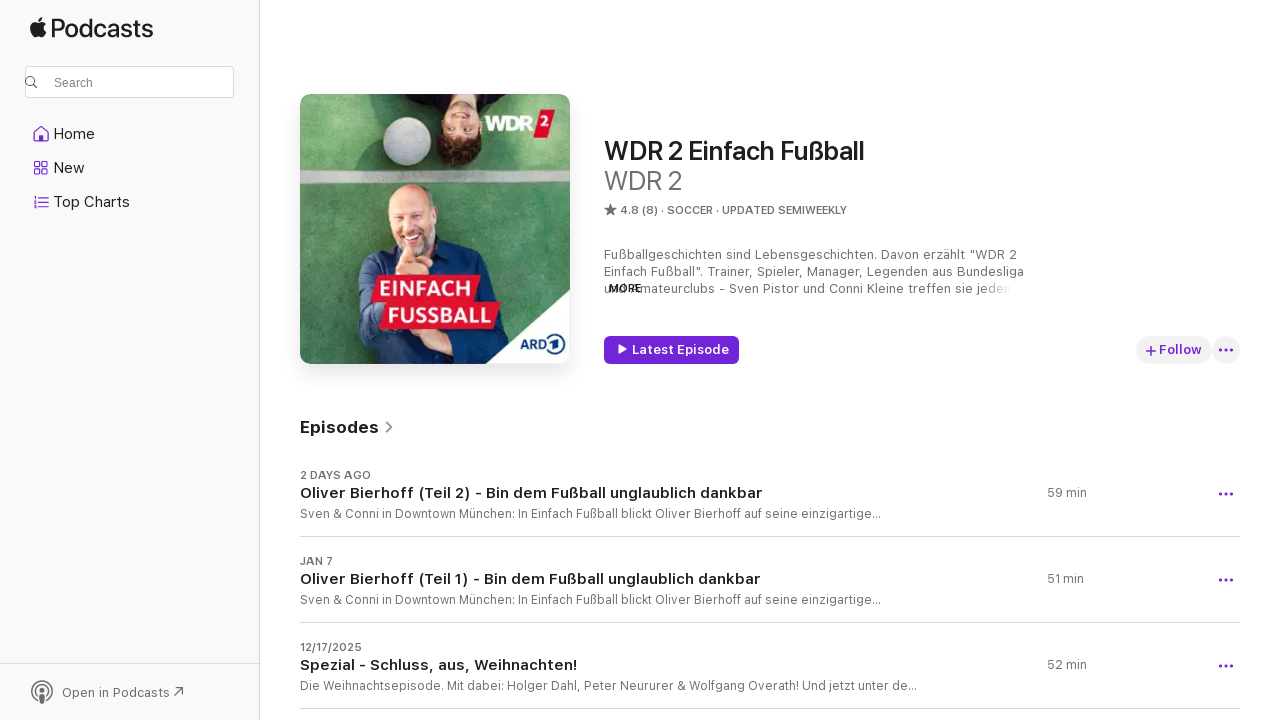

--- FILE ---
content_type: text/html
request_url: https://podcasts.apple.com/us/podcast/wdr-2-einfach-fu%C3%9Fball/id1198612822?at=1001l39ag&ct=deutschepodcasts.de&itsct=podtail_podcasts&itscg=30200&ls=1&uo=4
body_size: 29687
content:
<!DOCTYPE html>
<html dir="ltr" lang="en-US">
    <head>
        <meta charset="utf-8" />
        <meta http-equiv="X-UA-Compatible" content="IE=edge" />
        <meta name="viewport" content="width=device-width,initial-scale=1" />
        <meta name="applicable-device" content="pc,mobile" />
        <meta name="referrer" content="strict-origin" />

        <link
            rel="apple-touch-icon"
            sizes="180x180"
            href="/assets/favicon/favicon-180.png"
        />
        <link
            rel="icon"
            type="image/png"
            sizes="32x32"
            href="/assets/favicon/favicon-32.png"
        />
        <link
            rel="icon"
            type="image/png"
            sizes="16x16"
            href="/assets/favicon/favicon-16.png"
        />
        <link
            rel="mask-icon"
            href="/assets/favicon/favicon.svg"
            color="#7e50df"
        />
        <link rel="manifest" href="/manifest.json" />

        <title>WDR 2 Einfach Fußball - Podcast - Apple Podcasts</title><!-- HEAD_svelte-1frznod_START --><link rel="preconnect" href="//www.apple.com/wss/fonts" crossorigin="anonymous"><link rel="stylesheet" as="style" href="//www.apple.com/wss/fonts?families=SF+Pro,v4%7CSF+Pro+Icons,v1&amp;display=swap" type="text/css" referrerpolicy="strict-origin-when-cross-origin"><!-- HEAD_svelte-1frznod_END --><!-- HEAD_svelte-eg3hvx_START -->    <meta name="description" content="Listen to WDR 2's WDR 2 Einfach Fußball podcast with Sven Pistor and Conni Kleine on Apple Podcasts.">  <link rel="canonical" href="https://podcasts.apple.com/us/podcast/wdr-2-einfach-fu%C3%9Fball/id1198612822">   <link rel="alternate" type="application/json+oembed" href="https://podcasts.apple.com/api/oembed?url=https%3A%2F%2Fpodcasts.apple.com%2Fus%2Fpodcast%2Fwdr-2-einfach-fu%25C3%259Fball%2Fid1198612822" title="WDR 2 Einfach Fußball - Podcast - Apple Podcasts">  <meta name="al:ios:app_store_id" content="525463029"> <meta name="al:ios:app_name" content="Apple Podcasts"> <meta name="apple:content_id" content="1198612822"> <meta name="apple:title" content="WDR 2 Einfach Fußball"> <meta name="apple:description" content="Listen to WDR 2's WDR 2 Einfach Fußball podcast with Sven Pistor and Conni Kleine on Apple Podcasts.">   <meta property="og:title" content="WDR 2 Einfach Fußball"> <meta property="og:description" content="Soccer Podcast · Updated Semiweekly · Fußballgeschichten sind Lebensgeschichten. Davon erzählt &quot;WDR 2 Einfach Fußball&quot;. Trainer, Spieler, Manager, Legenden aus Bundesliga und Amateurclubs - Sven Pistor und Conni Kleine treffen sie jeden D…"> <meta property="og:site_name" content="Apple Podcasts"> <meta property="og:url" content="https://podcasts.apple.com/us/podcast/wdr-2-einfach-fu%C3%9Fball/id1198612822"> <meta property="og:image" content="https://is1-ssl.mzstatic.com/image/thumb/Podcasts221/v4/88/17/5a/88175ada-7d1d-134e-6759-7b1691468d50/mza_15082769166984644855.jpg/1200x1200bf-60.jpg"> <meta property="og:image:secure_url" content="https://is1-ssl.mzstatic.com/image/thumb/Podcasts221/v4/88/17/5a/88175ada-7d1d-134e-6759-7b1691468d50/mza_15082769166984644855.jpg/1200x1200bf-60.jpg"> <meta property="og:image:alt" content="WDR 2 Einfach Fußball"> <meta property="og:image:width" content="1200"> <meta property="og:image:height" content="1200"> <meta property="og:image:type" content="image/jpg"> <meta property="og:type" content="website"> <meta property="og:locale" content="en_US">     <meta name="twitter:title" content="WDR 2 Einfach Fußball"> <meta name="twitter:description" content="Soccer Podcast · Updated Semiweekly · Fußballgeschichten sind Lebensgeschichten. Davon erzählt &quot;WDR 2 Einfach Fußball&quot;. Trainer, Spieler, Manager, Legenden aus Bundesliga und Amateurclubs - Sven Pistor und Conni Kleine treffen sie jeden D…"> <meta name="twitter:site" content="@ApplePodcasts"> <meta name="twitter:image" content="https://is1-ssl.mzstatic.com/image/thumb/Podcasts221/v4/88/17/5a/88175ada-7d1d-134e-6759-7b1691468d50/mza_15082769166984644855.jpg/1200x1200bf-60.jpg"> <meta name="twitter:image:alt" content="WDR 2 Einfach Fußball"> <meta name="twitter:card" content="summary">      <!-- HTML_TAG_START -->
                <script id=schema:show type="application/ld+json">
                    {"@context":"http://schema.org","@type":"CreativeWorkSeries","name":"WDR 2 Einfach Fußball","description":"Fußballgeschichten sind Lebensgeschichten. Davon erzählt \"WDR 2 Einfach Fußball\". Trainer, Spieler, Manager, Legenden aus Bundesliga und Amateurclubs - Sven Pistor und Conni Kleine treffen sie jeden Donnerstag. Es geht um große Karrieren, Erfolge, Zweifel, Kommerz & Tradition. Nicht im vorgewärmten Studio, sondern dort, wo der Fußball gelebt wird. Ihr habt Feedback, Fragen oder neue Auswärtsfahrten für Sven und Conni? Schreibt uns gerne an wdr2@wdr.de oder über die WDR 2 App.","genre":["Soccer","Podcasts","Sports"],"url":"https://podcasts.apple.com/us/podcast/wdr-2-einfach-fu%C3%9Fball/id1198612822","offers":[{"@type":"Offer","category":"free","price":0}],"dateModified":"2026-01-14T23:03:00Z","thumbnailUrl":"https://is1-ssl.mzstatic.com/image/thumb/Podcasts221/v4/88/17/5a/88175ada-7d1d-134e-6759-7b1691468d50/mza_15082769166984644855.jpg/1200x1200bf.webp","aggregateRating":{"@type":"AggregateRating","ratingValue":4.8,"reviewCount":8,"itemReviewed":{"@type":"CreativeWorkSeries","name":"WDR 2 Einfach Fußball","description":"Fußballgeschichten sind Lebensgeschichten. Davon erzählt \"WDR 2 Einfach Fußball\". Trainer, Spieler, Manager, Legenden aus Bundesliga und Amateurclubs - Sven Pistor und Conni Kleine treffen sie jeden Donnerstag. Es geht um große Karrieren, Erfolge, Zweifel, Kommerz & Tradition. Nicht im vorgewärmten Studio, sondern dort, wo der Fußball gelebt wird. Ihr habt Feedback, Fragen oder neue Auswärtsfahrten für Sven und Conni? Schreibt uns gerne an wdr2@wdr.de oder über die WDR 2 App.","genre":["Soccer","Podcasts","Sports"],"url":"https://podcasts.apple.com/us/podcast/wdr-2-einfach-fu%C3%9Fball/id1198612822","offers":[{"@type":"Offer","category":"free","price":0}],"dateModified":"2026-01-14T23:03:00Z","thumbnailUrl":"https://is1-ssl.mzstatic.com/image/thumb/Podcasts221/v4/88/17/5a/88175ada-7d1d-134e-6759-7b1691468d50/mza_15082769166984644855.jpg/1200x1200bf.webp"}},"review":[{"@type":"Review","author":"PatreseGlobal","datePublished":"2024-05-10","name":"Ein sensationeller und einfühlsamer Podcast","reviewBody":"Lieber Sven - herzlichen Glückwunsch zu diesem tollen Podcast. Es ist sehr schön deinen Gesprächen mit all diesen tollen Gästen zu verfolgen. Die Fragen sind persönlich und einfühlsam und du hast die Gabe mit jedem deiner Gäste eine tolle Atmosphäre zu bilden. Höre mir jede Woche deinen neuen Podcast an !!! Weiter so und alles Gute. Patrick aus Chicago","reviewRating":{"@type":"Rating","ratingValue":5,"bestRating":5,"worstRating":1},"itemReviewed":{"@type":"CreativeWorkSeries","name":"WDR 2 Einfach Fußball","description":"Fußballgeschichten sind Lebensgeschichten. Davon erzählt \"WDR 2 Einfach Fußball\". Trainer, Spieler, Manager, Legenden aus Bundesliga und Amateurclubs - Sven Pistor und Conni Kleine treffen sie jeden Donnerstag. Es geht um große Karrieren, Erfolge, Zweifel, Kommerz & Tradition. Nicht im vorgewärmten Studio, sondern dort, wo der Fußball gelebt wird. Ihr habt Feedback, Fragen oder neue Auswärtsfahrten für Sven und Conni? Schreibt uns gerne an wdr2@wdr.de oder über die WDR 2 App.","genre":["Soccer","Podcasts","Sports"],"url":"https://podcasts.apple.com/us/podcast/wdr-2-einfach-fu%C3%9Fball/id1198612822","offers":[{"@type":"Offer","category":"free","price":0}],"dateModified":"2026-01-14T23:03:00Z","thumbnailUrl":"https://is1-ssl.mzstatic.com/image/thumb/Podcasts221/v4/88/17/5a/88175ada-7d1d-134e-6759-7b1691468d50/mza_15082769166984644855.jpg/1200x1200bf.webp"}},{"@type":"Review","author":"Jmg889","datePublished":"2019-07-08","name":"Currently Learning German","reviewBody":"These guys are a blast to listen to!","reviewRating":{"@type":"Rating","ratingValue":5,"bestRating":5,"worstRating":1},"itemReviewed":{"@type":"CreativeWorkSeries","name":"WDR 2 Einfach Fußball","description":"Fußballgeschichten sind Lebensgeschichten. Davon erzählt \"WDR 2 Einfach Fußball\". Trainer, Spieler, Manager, Legenden aus Bundesliga und Amateurclubs - Sven Pistor und Conni Kleine treffen sie jeden Donnerstag. Es geht um große Karrieren, Erfolge, Zweifel, Kommerz & Tradition. Nicht im vorgewärmten Studio, sondern dort, wo der Fußball gelebt wird. Ihr habt Feedback, Fragen oder neue Auswärtsfahrten für Sven und Conni? Schreibt uns gerne an wdr2@wdr.de oder über die WDR 2 App.","genre":["Soccer","Podcasts","Sports"],"url":"https://podcasts.apple.com/us/podcast/wdr-2-einfach-fu%C3%9Fball/id1198612822","offers":[{"@type":"Offer","category":"free","price":0}],"dateModified":"2026-01-14T23:03:00Z","thumbnailUrl":"https://is1-ssl.mzstatic.com/image/thumb/Podcasts221/v4/88/17/5a/88175ada-7d1d-134e-6759-7b1691468d50/mza_15082769166984644855.jpg/1200x1200bf.webp"}}],"workExample":[{"@type":"AudioObject","datePublished":"2026-01-14","description":"Sven & Conni in Downtown München: In Einfach Fußball blickt Oliver Bierhoff auf seine einzigartige Karriere als Spieler und DFB-Manager zurück. Servus vom Rundfunkplatz 1 alle miteinand‘! Von Oliver Bierhoff /Sven Pistor /Constantin Kleine.","duration":"PT59M21S","genre":["Soccer"],"name":"Oliver Bierhoff (Teil 2) - Bin dem Fußball unglaublich dankbar","offers":[{"@type":"Offer","category":"free","price":0}],"requiresSubscription":"no","uploadDate":"2026-01-14","url":"https://podcasts.apple.com/us/podcast/oliver-bierhoff-teil-2-bin-dem-fu%C3%9Fball-unglaublich-dankbar/id1198612822?i=1000745212605","thumbnailUrl":"https://is1-ssl.mzstatic.com/image/thumb/Podcasts221/v4/88/17/5a/88175ada-7d1d-134e-6759-7b1691468d50/mza_15082769166984644855.jpg/1200x1200bf.webp"},{"@type":"AudioObject","datePublished":"2026-01-07","description":"Sven & Conni in Downtown München: In Einfach Fußball blickt Oliver Bierhoff auf seine einzigartige Karriere als Spieler und DFB-Manager zurück. Servus vom Rundfunkplatz 1 alle miteinand‘! Von Oliver Bierhoff /Sven Pistor /Constantin Kleine.","duration":"PT51M9S","genre":["Soccer"],"name":"Oliver Bierhoff (Teil 1) - Bin dem Fußball unglaublich dankbar","offers":[{"@type":"Offer","category":"free","price":0}],"requiresSubscription":"no","uploadDate":"2026-01-07","url":"https://podcasts.apple.com/us/podcast/oliver-bierhoff-teil-1-bin-dem-fu%C3%9Fball-unglaublich-dankbar/id1198612822?i=1000744201383","thumbnailUrl":"https://is1-ssl.mzstatic.com/image/thumb/Podcasts221/v4/88/17/5a/88175ada-7d1d-134e-6759-7b1691468d50/mza_15082769166984644855.jpg/1200x1200bf.webp"},{"@type":"AudioObject","datePublished":"2025-12-17","description":"Die Weihnachtsepisode. Mit dabei: Holger Dahl, Peter Neururer & Wolfgang Overath! Und jetzt unter den Baum mit euch! Von Constantin Kleine.","duration":"PT51M34S","genre":["Soccer"],"name":"Spezial - Schluss, aus, Weihnachten!","offers":[{"@type":"Offer","category":"free","price":0}],"requiresSubscription":"no","uploadDate":"2025-12-17","url":"https://podcasts.apple.com/us/podcast/spezial-schluss-aus-weihnachten/id1198612822?i=1000741757387","thumbnailUrl":"https://is1-ssl.mzstatic.com/image/thumb/Podcasts221/v4/88/17/5a/88175ada-7d1d-134e-6759-7b1691468d50/mza_15082769166984644855.jpg/1200x1200bf.webp"},{"@type":"AudioObject","datePublished":"2025-12-10","description":"Einfach Fußball direkt aus Nürnberg! Mit der Club-Legende sprechen Sven & Conni über den 1. FC Nürnberg, das DFB-Pokalfinale 2007 und auch darüber, dass Marek Mintal viermal hintereinander in vier Saisons Torschützenkönig wurde. Einmaliges Ding!","duration":"PT1H1M16S","genre":["Soccer"],"name":"Marek Mintál - Bude machen für den Club!","offers":[{"@type":"Offer","category":"free","price":0}],"requiresSubscription":"no","uploadDate":"2025-12-10","url":"https://podcasts.apple.com/us/podcast/marek-mint%C3%A1l-bude-machen-f%C3%BCr-den-club/id1198612822?i=1000740756557","thumbnailUrl":"https://is1-ssl.mzstatic.com/image/thumb/Podcasts221/v4/88/17/5a/88175ada-7d1d-134e-6759-7b1691468d50/mza_15082769166984644855.jpg/1200x1200bf.webp"},{"@type":"AudioObject","datePublished":"2025-12-03","description":"Pader- Pader- Paderborn! Der Trainer des SCP stellt sich vor und hat einige Ideen! Sven, Conni & Ralf sprechen ua. über den Paderborner Weg, das Thema Menschenführung und ein Leben als Dorfkind... Von Ralf Ketteman /Sven Pistor /Constantin Kleine.","duration":"PT1H6M22S","genre":["Soccer"],"name":"Ralf Kettemann - Paderborn soll einfach Bock machen","offers":[{"@type":"Offer","category":"free","price":0}],"requiresSubscription":"no","uploadDate":"2025-12-03","url":"https://podcasts.apple.com/us/podcast/ralf-kettemann-paderborn-soll-einfach-bock-machen/id1198612822?i=1000739595504","thumbnailUrl":"https://is1-ssl.mzstatic.com/image/thumb/Podcasts221/v4/88/17/5a/88175ada-7d1d-134e-6759-7b1691468d50/mza_15082769166984644855.jpg/1200x1200bf.webp"},{"@type":"AudioObject","datePublished":"2025-11-26","description":"Haltung annehmen, der ghanaische Nationalcoach ist zu Gast! Mit dem gebürtigen Hamburger geht’s um die WM 2026, den HSV samt Kompany & Stevens, die Zeit bei Hannover 96 mit Kumpel Asamoah, Kloppo & Mainz und ja, auch ganz viel um Borussia Dortmund zw","duration":"PT1H24M34S","genre":["Soccer"],"name":"Otto Addo - Trainer von Ghana zu sein gibt mir alles","offers":[{"@type":"Offer","category":"free","price":0}],"requiresSubscription":"no","uploadDate":"2025-11-26","url":"https://podcasts.apple.com/us/podcast/otto-addo-trainer-von-ghana-zu-sein-gibt-mir-alles/id1198612822?i=1000738599661","thumbnailUrl":"https://is1-ssl.mzstatic.com/image/thumb/Podcasts221/v4/88/17/5a/88175ada-7d1d-134e-6759-7b1691468d50/mza_15082769166984644855.jpg/1200x1200bf.webp"},{"@type":"AudioObject","datePublished":"2025-11-19","description":"Der Kapitän von Arminia Bielefeld schließt Sven und Conni höchstpersönlich die DSC-Geschäftsstelle auf & spricht über die Arminia, sein Leben & die Karriere. Und das am 40. Geburtstag seines Trainers. Was ne Ehre. Klar, dass Mitch Kniat dann auch","duration":"PT52M11S","genre":["Soccer"],"name":"Maël Corboz - Ein Team. Jeden Tag. 100% Bielefeld!","offers":[{"@type":"Offer","category":"free","price":0}],"requiresSubscription":"no","uploadDate":"2025-11-19","url":"https://podcasts.apple.com/us/podcast/ma%C3%ABl-corboz-ein-team-jeden-tag-100-bielefeld/id1198612822?i=1000737493414","thumbnailUrl":"https://is1-ssl.mzstatic.com/image/thumb/Podcasts221/v4/88/17/5a/88175ada-7d1d-134e-6759-7b1691468d50/mza_15082769166984644855.jpg/1200x1200bf.webp"},{"@type":"AudioObject","datePublished":"2025-11-12","description":"Hans Sarpei war immer da, wenn es wichtig wurde: Ob mit Ghana bei zwei Welmteisterschaften, mit Schalke im Pokalfinale oder in Kölns Kabine als Fortuna-Trainer Toni Schumacher in der Halbzeit entlassen wurde. Aus Köln Chorweiler in die weite Fußballw","duration":"PT1H25M23S","genre":["Soccer"],"name":"Hans Sarpei - Leben läuft!","offers":[{"@type":"Offer","category":"free","price":0}],"requiresSubscription":"no","uploadDate":"2025-11-12","url":"https://podcasts.apple.com/us/podcast/hans-sarpei-leben-l%C3%A4uft/id1198612822?i=1000736507301","thumbnailUrl":"https://is1-ssl.mzstatic.com/image/thumb/Podcasts221/v4/88/17/5a/88175ada-7d1d-134e-6759-7b1691468d50/mza_15082769166984644855.jpg/1200x1200bf.webp"},{"@type":"AudioObject","datePublished":"2025-11-05","description":"Sport und Unterhaltung? Das geht! Mit dem Fernsehmoderator und Gladbach-Fan geht’s heute viel um Fußball, aber auch um alles andere. Vom Bökelbergstadion, über das Maracanã bis nach Köln Müngersdorf. Wilde Reise. Angeschnallt! Von Matthias Opden","duration":"PT1H30M36S","genre":["Soccer"],"name":"Matthias Opdenhövel - Der Bökelberg prägte meine Karriere","offers":[{"@type":"Offer","category":"free","price":0}],"requiresSubscription":"no","uploadDate":"2025-11-05","url":"https://podcasts.apple.com/us/podcast/matthias-opdenh%C3%B6vel-der-b%C3%B6kelberg-pr%C3%A4gte-meine-karriere/id1198612822?i=1000735472948","thumbnailUrl":"https://is1-ssl.mzstatic.com/image/thumb/Podcasts221/v4/88/17/5a/88175ada-7d1d-134e-6759-7b1691468d50/mza_15082769166984644855.jpg/1200x1200bf.webp"},{"@type":"AudioObject","datePublished":"2025-10-29","description":"This is your Captain speaking: Der Gladbacher Spielführer, Goalgetter und Nationalspieler nimmt sich Zeit und erzählt aus seinem Leben. Es geht um seine Rückkehr, Energie Cottbus, den 1. FC Heidenheim, die WM im kommenden Jahr und noch viel mehr....","duration":"PT1H27M16S","genre":["Soccer"],"name":"Tim Kleindienst - Ich gehe gerne voran","offers":[{"@type":"Offer","category":"free","price":0}],"requiresSubscription":"no","uploadDate":"2025-10-29","url":"https://podcasts.apple.com/us/podcast/tim-kleindienst-ich-gehe-gerne-voran/id1198612822?i=1000734189268","thumbnailUrl":"https://is1-ssl.mzstatic.com/image/thumb/Podcasts221/v4/88/17/5a/88175ada-7d1d-134e-6759-7b1691468d50/mza_15082769166984644855.jpg/1200x1200bf.webp"},{"@type":"AudioObject","datePublished":"2025-10-22","description":"Einfach Fußball geht mit dieser Episode auf eine historische Reise mit dem Mann, der alle Titel des 1. FC Köln geholt hat. Als Stürmer, als Abwehrspieler, als Geschäftsführer, Vizepräsident und als Manager. Zurücklehnen alle Mann & alles Gute zum","duration":"PT1H25M31S","genre":["Soccer"],"name":"Karl-Heinz Thielen - E Leeve lang Effzeh","offers":[{"@type":"Offer","category":"free","price":0}],"requiresSubscription":"no","uploadDate":"2025-10-22","url":"https://podcasts.apple.com/us/podcast/karl-heinz-thielen-e-leeve-lang-effzeh/id1198612822?i=1000733142501","thumbnailUrl":"https://is1-ssl.mzstatic.com/image/thumb/Podcasts221/v4/88/17/5a/88175ada-7d1d-134e-6759-7b1691468d50/mza_15082769166984644855.jpg/1200x1200bf.webp"},{"@type":"AudioObject","datePublished":"2025-10-15","description":"Von 1987 bis 2004 leitete der ehemalige FIFA-Schiedsrichter über 200 Bundesligaspiele & pfiff dazu in Europa. Eine Referee-Folge über Regenkicks in Anfield, Meisterschaftskrimis in der Bundesliga & strittige Entscheidungen im alten Aachener Tivoli...","duration":"PT1H16M1S","genre":["Soccer"],"name":"Edgar Steinborn - Der fröhliche Schiedsrichter aus dem Rheinland","offers":[{"@type":"Offer","category":"free","price":0}],"requiresSubscription":"no","uploadDate":"2025-10-15","url":"https://podcasts.apple.com/us/podcast/edgar-steinborn-der-fr%C3%B6hliche-schiedsrichter-aus-dem/id1198612822?i=1000732056232","thumbnailUrl":"https://is1-ssl.mzstatic.com/image/thumb/Podcasts221/v4/88/17/5a/88175ada-7d1d-134e-6759-7b1691468d50/mza_15082769166984644855.jpg/1200x1200bf.webp"},{"@type":"AudioObject","datePublished":"2025-10-08","description":"Achtung, hier werden Räume zugelaufen! Von Paderborn, über Verl bis zu S04, so liest sich die Profi-Karriere des Schalker Mittelfeldleaders - bis jetzt. Der Mann hat nämlich noch viel vor. Special Guest: Miron Muslic. Einfach Fußball in GE eben! Von","duration":"PT1H11M18S","genre":["Soccer"],"name":"Ron Schallenberg - Führungsspieler durch Leistung","offers":[{"@type":"Offer","category":"free","price":0}],"requiresSubscription":"no","uploadDate":"2025-10-08","url":"https://podcasts.apple.com/us/podcast/ron-schallenberg-f%C3%BChrungsspieler-durch-leistung/id1198612822?i=1000730963243","thumbnailUrl":"https://is1-ssl.mzstatic.com/image/thumb/Podcasts221/v4/88/17/5a/88175ada-7d1d-134e-6759-7b1691468d50/mza_15082769166984644855.jpg/1200x1200bf.webp"},{"@type":"AudioObject","datePublished":"2025-10-01","description":"Einfach Fußball zu Gast in Aachen! Mit dem Geschäftsführer Sport der Alemannia geht's um gefälschte Spielerpässe in AC, ein Debut in Casablanca, aber auch um Demut und Haltung im Profifußball.\n Von Sven Pistor /Rachid Azzouzi /Constantin Kleine.","duration":"PT1H20M3S","genre":["Soccer"],"name":"Rachid Azzouzi - Fußball verbindet","offers":[{"@type":"Offer","category":"free","price":0}],"requiresSubscription":"no","uploadDate":"2025-10-01","url":"https://podcasts.apple.com/us/podcast/rachid-azzouzi-fu%C3%9Fball-verbindet/id1198612822?i=1000729593863","thumbnailUrl":"https://is1-ssl.mzstatic.com/image/thumb/Podcasts221/v4/88/17/5a/88175ada-7d1d-134e-6759-7b1691468d50/mza_15082769166984644855.jpg/1200x1200bf.webp"},{"@type":"AudioObject","datePublished":"2025-09-24","description":"Christian Pander war zehn Jahre bei Schalke und vier bei Hannover. Einst eingewechselt für Marc Wilmots, ging er in Gelsenkirchen erst als Magath übernahm. Insgesamt warfen ihn zehn große Operationen immer wieder zurück, doch das hinderte den Linksv","duration":"PT1H31M24S","genre":["Soccer"],"name":"Christian Pander - Never Give Up","offers":[{"@type":"Offer","category":"free","price":0}],"requiresSubscription":"no","uploadDate":"2025-09-24","url":"https://podcasts.apple.com/us/podcast/christian-pander-never-give-up/id1198612822?i=1000728297821","thumbnailUrl":"https://is1-ssl.mzstatic.com/image/thumb/Podcasts221/v4/88/17/5a/88175ada-7d1d-134e-6759-7b1691468d50/mza_15082769166984644855.jpg/1200x1200bf.webp"}]}
                </script>
                <!-- HTML_TAG_END -->    <!-- HEAD_svelte-eg3hvx_END --><!-- HEAD_svelte-1p7jl_START --><!-- HEAD_svelte-1p7jl_END -->
      <script type="module" crossorigin src="/assets/index~6ee77bbec8.js"></script>
      <link rel="stylesheet" href="/assets/index~6c3ea543f1.css">
    </head>
    <body>
        <svg style="display: none" xmlns="http://www.w3.org/2000/svg">
            <symbol id="play-circle-fill" viewBox="0 0 60 60">
                <path
                    class="icon-circle-fill__circle"
                    fill="var(--iconCircleFillBG, transparent)"
                    d="M30 60c16.411 0 30-13.617 30-30C60 13.588 46.382 0 29.971 0 13.588 0 .001 13.588.001 30c0 16.383 13.617 30 30 30Z"
                />
                <path
                    fill="var(--iconFillArrow, var(--keyColor, black))"
                    d="M24.411 41.853c-1.41.853-3.028.177-3.028-1.294V19.47c0-1.44 1.735-2.058 3.028-1.294l17.265 10.235a1.89 1.89 0 0 1 0 3.265L24.411 41.853Z"
                />
            </symbol>
        </svg>
        <script defer src="/assets/focus-visible/focus-visible.min.js"></script>
        

        <script
            async
            src="/includes/js-cdn/musickit/v3/amp/musickit.js"
        ></script>
        <script
            type="module"
            async
            src="/includes/js-cdn/musickit/v3/components/musickit-components/musickit-components.esm.js"
        ></script>
        <script
            nomodule
            async
            src="/includes/js-cdn/musickit/v3/components/musickit-components/musickit-components.js"
        ></script>
        <div id="body-container">
              <div class="app-container svelte-ybg737" data-testid="app-container"> <div class="header svelte-1jb51s" data-testid="header"><nav data-testid="navigation" class="navigation svelte-13li0vp"><div class="navigation__header svelte-13li0vp"><div data-testid="logo" class="logo svelte-1gk6pig"> <a aria-label="Apple Podcasts" role="img" href="https://podcasts.apple.com/us/new" class="svelte-1gk6pig"><svg height="12" viewBox="0 0 67 12" width="67" class="podcasts-logo" aria-hidden="true"><path d="M45.646 3.547c1.748 0 2.903.96 2.903 2.409v5.048h-1.44V9.793h-.036c-.424.819-1.35 1.337-2.31 1.337-1.435 0-2.437-.896-2.437-2.22 0-1.288.982-2.065 2.722-2.17l2.005-.112v-.56c0-.82-.536-1.282-1.448-1.282-.836 0-1.42.4-1.539 1.037H42.66c.042-1.33 1.274-2.276 2.986-2.276zm-22.971 0c2.123 0 3.474 1.456 3.474 3.774 0 2.325-1.344 3.774-3.474 3.774s-3.474-1.45-3.474-3.774c0-2.318 1.358-3.774 3.474-3.774zm15.689 0c1.88 0 3.05 1.19 3.174 2.626h-1.434c-.132-.778-.737-1.359-1.726-1.359-1.156 0-1.922.974-1.922 2.507 0 1.568.773 2.514 1.936 2.514.933 0 1.545-.47 1.712-1.324h1.448c-.167 1.548-1.399 2.584-3.174 2.584-2.089 0-3.453-1.435-3.453-3.774 0-2.29 1.364-3.774 3.439-3.774zm14.263.007c1.622 0 2.785.903 2.82 2.206h-1.414c-.062-.652-.612-1.05-1.448-1.05-.814 0-1.357.377-1.357.952 0 .44.362.735 1.12.924l1.233.287c1.476.357 2.033.903 2.033 1.981 0 1.33-1.254 2.241-3.043 2.241-1.726 0-2.889-.89-3-2.234h1.49c.104.708.668 1.086 1.58 1.086.898 0 1.462-.371 1.462-.96 0-.455-.279-.7-1.044-.896L51.75 7.77c-1.323-.322-1.991-1.001-1.991-2.024 0-1.302 1.163-2.191 2.868-2.191zm11.396 0c1.622 0 2.784.903 2.82 2.206h-1.414c-.063-.652-.613-1.05-1.448-1.05-.815 0-1.358.377-1.358.952 0 .44.362.735 1.121.924l1.232.287C66.452 7.23 67 7.776 67 8.854c0 1.33-1.244 2.241-3.033 2.241-1.726 0-2.889-.89-3-2.234h1.49c.104.708.668 1.086 1.58 1.086.898 0 1.461-.371 1.461-.96 0-.455-.278-.7-1.044-.896l-1.308-.322c-1.323-.322-1.992-1.001-1.992-2.024 0-1.302 1.163-2.191 2.869-2.191zM6.368 2.776l.221.001c.348.028 1.352.135 1.994 1.091-.053.04-1.19.7-1.177 2.088.013 1.656 1.445 2.209 1.458 2.222-.013.041-.227.782-.749 1.55-.455.673-.924 1.333-1.673 1.346-.723.014-.964-.43-1.793-.43-.83 0-1.098.417-1.78.444-.723.027-1.272-.715-1.727-1.388C.205 8.34-.504 5.862.46 4.191c.468-.835 1.325-1.36 2.248-1.373.71-.013 1.365.471 1.793.471.429 0 1.191-.565 2.088-.512zM33.884.9v10.104h-1.462V9.751h-.028c-.432.84-1.267 1.33-2.332 1.33-1.83 0-3.077-1.484-3.077-3.76s1.246-3.76 3.063-3.76c1.051 0 1.88.49 2.297 1.302h.028V.9zm24.849.995v1.743h1.392v1.197h-1.392v4.061c0 .63.279.925.891.925.153 0 .397-.021.494-.035v1.19c-.167.042-.5.07-.835.07-1.483 0-2.06-.56-2.06-1.989V4.835h-1.066V3.638h1.065V1.895zM15.665.9c1.949 0 3.306 1.352 3.306 3.32 0 1.974-1.385 3.332-3.355 3.332h-2.158v3.452h-1.56V.9zm31.388 6.778-1.803.112c-.898.056-1.406.448-1.406 1.078 0 .645.529 1.065 1.336 1.065 1.051 0 1.873-.729 1.873-1.688zM22.675 4.793c-1.218 0-1.942.946-1.942 2.528 0 1.596.724 2.528 1.942 2.528s1.942-.932 1.942-2.528c0-1.59-.724-2.528-1.942-2.528zm7.784.056c-1.17 0-1.935.974-1.935 2.472 0 1.512.765 2.479 1.935 2.479 1.155 0 1.928-.98 1.928-2.479 0-1.484-.773-2.472-1.928-2.472zM15.254 2.224h-1.796v4.012h1.789c1.357 0 2.13-.735 2.13-2.01 0-1.274-.773-2.002-2.123-2.002zM6.596.13c.067.649-.188 1.283-.563 1.756-.39.46-1.007.824-1.624.77-.08-.621.228-1.283.577-1.688.389-.473 1.06-.81 1.61-.838z"></path></svg></a> </div> <div class="search-input-wrapper svelte-1gxcl7k" data-testid="search-input"><div data-testid="amp-search-input" aria-controls="search-suggestions" aria-expanded="false" aria-haspopup="listbox" aria-owns="search-suggestions" class="search-input-container svelte-rg26q6" tabindex="-1" role=""><div class="flex-container svelte-rg26q6"><form id="search-input-form" class="svelte-rg26q6"><svg height="16" width="16" viewBox="0 0 16 16" class="search-svg" aria-hidden="true"><path d="M11.87 10.835c.018.015.035.03.051.047l3.864 3.863a.735.735 0 1 1-1.04 1.04l-3.863-3.864a.744.744 0 0 1-.047-.051 6.667 6.667 0 1 1 1.035-1.035zM6.667 12a5.333 5.333 0 1 0 0-10.667 5.333 5.333 0 0 0 0 10.667z"></path></svg> <input value="" aria-autocomplete="list" aria-multiline="false" aria-controls="search-suggestions" aria-label="Search" placeholder="Search" spellcheck="false" autocomplete="off" autocorrect="off" autocapitalize="off" type="text" inputmode="search" class="search-input__text-field svelte-rg26q6" data-testid="search-input__text-field"></form> </div> <div data-testid="search-scope-bar"></div>   </div> </div></div> <div data-testid="navigation-content" class="navigation__content svelte-13li0vp" id="navigation" aria-hidden="false"><div class="navigation__scrollable-container svelte-13li0vp"><div data-testid="navigation-items-primary" class="navigation-items navigation-items--primary svelte-ng61m8"> <ul class="navigation-items__list svelte-ng61m8">  <li class="navigation-item navigation-item__home svelte-1a5yt87" aria-selected="false" data-testid="navigation-item"> <a href="https://podcasts.apple.com/us/home" class="navigation-item__link svelte-1a5yt87" role="button" data-testid="home" aria-pressed="false"><div class="navigation-item__content svelte-zhx7t9"> <span class="navigation-item__icon svelte-zhx7t9"> <svg xmlns="http://www.w3.org/2000/svg" width="24" height="24" viewBox="0 0 24 24" aria-hidden="true"><path d="M6.392 19.41H17.84c1.172 0 1.831-.674 1.831-1.787v-6.731c0-.689-.205-1.18-.732-1.612l-5.794-4.863c-.322-.271-.651-.403-1.025-.403-.374 0-.703.132-1.025.403L5.3 9.28c-.527.432-.732.923-.732 1.612v6.73c0 1.114.659 1.788 1.823 1.788Zm0-1.106c-.402 0-.717-.293-.717-.681v-6.731c0-.352.088-.564.337-.77l5.793-4.855c.11-.088.227-.147.315-.147s.205.059.315.147l5.793 4.856c.242.205.337.417.337.769v6.73c0 .389-.315.682-.725.682h-3.596v-4.431c0-.337-.22-.557-.557-.557H10.56c-.337 0-.564.22-.564.557v4.43H6.392Z"></path></svg> </span> <span class="navigation-item__label svelte-zhx7t9"> Home </span> </div></a>  </li>  <li class="navigation-item navigation-item__new svelte-1a5yt87" aria-selected="false" data-testid="navigation-item"> <a href="https://podcasts.apple.com/us/new" class="navigation-item__link svelte-1a5yt87" role="button" data-testid="new" aria-pressed="false"><div class="navigation-item__content svelte-zhx7t9"> <span class="navigation-item__icon svelte-zhx7t9"> <svg xmlns="http://www.w3.org/2000/svg" width="24" height="24" viewBox="0 0 24 24" aria-hidden="true"><path d="M9.739 11.138c.93 0 1.399-.47 1.399-1.436V6.428c0-.967-.47-1.428-1.4-1.428h-3.34C5.469 5 5 5.461 5 6.428v3.274c0 .967.469 1.436 1.399 1.436h3.34Zm7.346 0c.93 0 1.399-.47 1.399-1.436V6.428c0-.967-.469-1.428-1.399-1.428h-3.333c-.937 0-1.406.461-1.406 1.428v3.274c0 .967.469 1.436 1.406 1.436h3.333Zm-7.368-1.033H6.414c-.257 0-.381-.132-.381-.403V6.428c0-.263.124-.395.38-.395h3.304c.256 0 .388.132.388.395v3.274c0 .271-.132.403-.388.403Zm7.353 0h-3.303c-.264 0-.388-.132-.388-.403V6.428c0-.263.124-.395.388-.395h3.303c.257 0 .381.132.381.395v3.274c0 .271-.124.403-.38.403Zm-7.33 8.379c.93 0 1.399-.462 1.399-1.428v-3.282c0-.96-.47-1.428-1.4-1.428h-3.34c-.93 0-1.398.469-1.398 1.428v3.282c0 .966.469 1.428 1.399 1.428h3.34Zm7.346 0c.93 0 1.399-.462 1.399-1.428v-3.282c0-.96-.469-1.428-1.399-1.428h-3.333c-.937 0-1.406.469-1.406 1.428v3.282c0 .966.469 1.428 1.406 1.428h3.333ZM9.717 17.45H6.414c-.257 0-.381-.132-.381-.395v-3.274c0-.271.124-.403.38-.403h3.304c.256 0 .388.132.388.403v3.274c0 .263-.132.395-.388.395Zm7.353 0h-3.303c-.264 0-.388-.132-.388-.395v-3.274c0-.271.124-.403.388-.403h3.303c.257 0 .381.132.381.403v3.274c0 .263-.124.395-.38.395Z"></path></svg> </span> <span class="navigation-item__label svelte-zhx7t9"> New </span> </div></a>  </li>  <li class="navigation-item navigation-item__charts svelte-1a5yt87" aria-selected="false" data-testid="navigation-item"> <a href="https://podcasts.apple.com/us/charts" class="navigation-item__link svelte-1a5yt87" role="button" data-testid="charts" aria-pressed="false"><div class="navigation-item__content svelte-zhx7t9"> <span class="navigation-item__icon svelte-zhx7t9"> <svg xmlns="http://www.w3.org/2000/svg" width="24" height="24" viewBox="0 0 24 24" aria-hidden="true"><path d="M6.597 9.362c.278 0 .476-.161.476-.49V6.504c0-.307-.22-.505-.542-.505-.257 0-.418.088-.6.212l-.52.36c-.147.102-.228.197-.228.35 0 .191.147.323.315.323.095 0 .14-.015.264-.102l.337-.227h.014V8.87c0 .33.19.49.484.49Zm12.568-.886c.33 0 .593-.257.593-.586a.586.586 0 0 0-.593-.594h-9.66a.586.586 0 0 0-.594.594c0 .33.264.586.593.586h9.661ZM7.3 13.778c.198 0 .351-.139.351-.344 0-.22-.146-.359-.351-.359H6.252v-.022l.601-.483c.498-.41.696-.645.696-1.077 0-.586-.49-.981-1.282-.981-.703 0-1.208.366-1.208.835 0 .234.153.359.402.359.169 0 .279-.052.381-.22.103-.176.235-.271.44-.271.212 0 .366.139.366.344 0 .176-.088.33-.469.63l-.96.791a.493.493 0 0 0-.204.41c0 .227.16.388.402.388H7.3Zm11.865-.871a.59.59 0 1 0 0-1.18h-9.66a.59.59 0 1 0 0 1.18h9.66ZM6.282 18.34c.871 0 1.384-.388 1.384-1.003 0-.403-.278-.681-.784-.725v-.022c.367-.066.66-.315.66-.74 0-.557-.542-.864-1.268-.864-.57 0-1.193.27-1.193.754 0 .205.146.352.373.352.161 0 .234-.066.337-.176.168-.183.3-.242.483-.242.227 0 .396.11.396.33 0 .205-.176.308-.476.308h-.08c-.206 0-.338.102-.338.314 0 .198.125.315.337.315h.095c.33 0 .506.11.506.337 0 .198-.183.345-.432.345-.257 0-.44-.147-.579-.286-.088-.08-.161-.14-.3-.14-.235 0-.403.14-.403.367 0 .505.688.776 1.282.776Zm12.883-1.01c.33 0 .593-.257.593-.586a.586.586 0 0 0-.593-.594h-9.66a.586.586 0 0 0-.594.594c0 .33.264.586.593.586h9.661Z"></path></svg> </span> <span class="navigation-item__label svelte-zhx7t9"> Top Charts </span> </div></a>  </li>  <li class="navigation-item navigation-item__search svelte-1a5yt87" aria-selected="false" data-testid="navigation-item"> <a href="https://podcasts.apple.com/us/search" class="navigation-item__link svelte-1a5yt87" role="button" data-testid="search" aria-pressed="false"><div class="navigation-item__content svelte-zhx7t9"> <span class="navigation-item__icon svelte-zhx7t9"> <svg height="24" viewBox="0 0 24 24" width="24" aria-hidden="true"><path d="M17.979 18.553c.476 0 .813-.366.813-.835a.807.807 0 0 0-.235-.586l-3.45-3.457a5.61 5.61 0 0 0 1.158-3.413c0-3.098-2.535-5.633-5.633-5.633C7.542 4.63 5 7.156 5 10.262c0 3.098 2.534 5.632 5.632 5.632a5.614 5.614 0 0 0 3.274-1.055l3.472 3.472a.835.835 0 0 0 .6.242zm-7.347-3.875c-2.417 0-4.416-2-4.416-4.416 0-2.417 2-4.417 4.416-4.417 2.417 0 4.417 2 4.417 4.417s-2 4.416-4.417 4.416z" fill-opacity=".95"></path></svg> </span> <span class="navigation-item__label svelte-zhx7t9"> Search </span> </div></a>  </li></ul> </div>   </div> <div class="navigation__native-cta"><div slot="native-cta"></div></div></div> </nav> </div>  <div id="scrollable-page" class="scrollable-page svelte-ofwq8g" data-testid="main-section" aria-hidden="false"> <div class="player-bar svelte-dsbdte" data-testid="player-bar" aria-label="Media Controls" aria-hidden="false">   </div> <main data-testid="main" class="svelte-n0itnb"><div class="content-container svelte-n0itnb" data-testid="content-container">    <div class="page-container svelte-1vsyrnf">    <div class="section section--showHeaderRegular svelte-1cj8vg9 without-bottom-spacing" data-testid="section-container" aria-label="Featured" aria-hidden="false"> <div class="shelf-content" data-testid="shelf-content"> <div class="container-detail-header svelte-1uuona0" data-testid="container-detail-header"><div class="show-artwork svelte-123qhuj" slot="artwork" style="--background-color:#588c66; --joe-color:#588c66;"><div data-testid="artwork-component" class="artwork-component artwork-component--aspect-ratio artwork-component--orientation-square svelte-uduhys container-style   artwork-component--fullwidth    artwork-component--has-borders" style="
            --artwork-bg-color: #588c66;
            --aspect-ratio: 1;
            --placeholder-bg-color: #588c66;
       ">   <picture class="svelte-uduhys"><source sizes=" (max-width:999px) 270px,(min-width:1000px) and (max-width:1319px) 300px,(min-width:1320px) and (max-width:1679px) 300px,300px" srcset="https://is1-ssl.mzstatic.com/image/thumb/Podcasts221/v4/88/17/5a/88175ada-7d1d-134e-6759-7b1691468d50/mza_15082769166984644855.jpg/270x270bb.webp 270w,https://is1-ssl.mzstatic.com/image/thumb/Podcasts221/v4/88/17/5a/88175ada-7d1d-134e-6759-7b1691468d50/mza_15082769166984644855.jpg/300x300bb.webp 300w,https://is1-ssl.mzstatic.com/image/thumb/Podcasts221/v4/88/17/5a/88175ada-7d1d-134e-6759-7b1691468d50/mza_15082769166984644855.jpg/540x540bb.webp 540w,https://is1-ssl.mzstatic.com/image/thumb/Podcasts221/v4/88/17/5a/88175ada-7d1d-134e-6759-7b1691468d50/mza_15082769166984644855.jpg/600x600bb.webp 600w" type="image/webp"> <source sizes=" (max-width:999px) 270px,(min-width:1000px) and (max-width:1319px) 300px,(min-width:1320px) and (max-width:1679px) 300px,300px" srcset="https://is1-ssl.mzstatic.com/image/thumb/Podcasts221/v4/88/17/5a/88175ada-7d1d-134e-6759-7b1691468d50/mza_15082769166984644855.jpg/270x270bb-60.jpg 270w,https://is1-ssl.mzstatic.com/image/thumb/Podcasts221/v4/88/17/5a/88175ada-7d1d-134e-6759-7b1691468d50/mza_15082769166984644855.jpg/300x300bb-60.jpg 300w,https://is1-ssl.mzstatic.com/image/thumb/Podcasts221/v4/88/17/5a/88175ada-7d1d-134e-6759-7b1691468d50/mza_15082769166984644855.jpg/540x540bb-60.jpg 540w,https://is1-ssl.mzstatic.com/image/thumb/Podcasts221/v4/88/17/5a/88175ada-7d1d-134e-6759-7b1691468d50/mza_15082769166984644855.jpg/600x600bb-60.jpg 600w" type="image/jpeg"> <img alt="" class="artwork-component__contents artwork-component__image svelte-uduhys" src="/assets/artwork/1x1.gif" role="presentation" decoding="async" width="300" height="300" fetchpriority="auto" style="opacity: 1;"></picture> </div> </div> <div class="headings svelte-1uuona0"> <h1 class="headings__title svelte-1uuona0" data-testid="non-editable-product-title"><span dir="auto">WDR 2 Einfach Fußball</span></h1> <div class="headings__subtitles svelte-1uuona0" data-testid="product-subtitles"><span class="provider svelte-123qhuj">WDR 2</span></div>  <div class="headings__metadata-bottom svelte-1uuona0"><ul class="metadata svelte-123qhuj"><li aria-label="4.8 out of 5, 8 ratings" class="svelte-123qhuj"><span class="star svelte-123qhuj" aria-hidden="true"><svg class="icon" viewBox="0 0 64 64" title=""><path d="M13.559 60.051c1.102.86 2.5.565 4.166-.645l14.218-10.455L46.19 59.406c1.666 1.21 3.037 1.505 4.166.645 1.102-.833 1.344-2.204.672-4.166l-5.618-16.718 14.353-10.32c1.666-1.183 2.338-2.42 1.908-3.764-.43-1.29-1.693-1.935-3.763-1.908l-17.605.108-5.348-16.8C34.308 4.496 33.34 3.5 31.944 3.5c-1.372 0-2.34.995-2.984 2.984L23.61 23.283l-17.605-.108c-2.07-.027-3.333.618-3.763 1.908-.457 1.344.242 2.58 1.909 3.763l14.352 10.321-5.617 16.718c-.672 1.962-.43 3.333.672 4.166Z"></path></svg></span> 4.8 (8) </li><li class="svelte-123qhuj">SOCCER</li><li class="svelte-123qhuj">UPDATED SEMIWEEKLY</li></ul> </div></div> <div class="description svelte-1uuona0" data-testid="description">  <div class="truncate-wrapper svelte-1ji3yu5"><p data-testid="truncate-text" dir="auto" class="content svelte-1ji3yu5" style="--lines: 3; --line-height: var(--lineHeight, 16); --link-length: 4;"><!-- HTML_TAG_START -->Fußballgeschichten sind Lebensgeschichten. Davon erzählt "WDR 2 Einfach Fußball". Trainer, Spieler, Manager, Legenden aus Bundesliga und Amateurclubs - Sven Pistor und Conni Kleine treffen sie jeden Donnerstag. Es geht um große Karrieren, Erfolge, Zweifel, Kommerz &amp; Tradition. Nicht im vorgewärmten Studio, sondern dort, wo der Fußball gelebt wird. Ihr habt Feedback, Fragen oder neue Auswärtsfahrten für Sven und Conni? Schreibt uns gerne an wdr2@wdr.de oder über die WDR&nbsp;2&nbsp;App.<!-- HTML_TAG_END --></p> </div> </div> <div class="primary-actions svelte-1uuona0"><div class="primary-actions__button primary-actions__button--play svelte-1uuona0"><div class="button-action svelte-1dchn99 primary" data-testid="button-action"> <div class="button svelte-yk984v primary" data-testid="button-base-wrapper"><button data-testid="button-base" type="button"  class="svelte-yk984v"> <span data-testid="button-icon-play" class="icon svelte-1dchn99"><svg height="16" viewBox="0 0 16 16" width="16"><path d="m4.4 15.14 10.386-6.096c.842-.459.794-1.64 0-2.097L4.401.85c-.87-.53-2-.12-2 .82v12.625c0 .966 1.06 1.4 2 .844z"></path></svg></span>  Latest Episode  </button> </div> </div> </div> <div class="primary-actions__button primary-actions__button--shuffle svelte-1uuona0"> </div></div> <div class="secondary-actions svelte-1uuona0"><div slot="secondary-actions"><div class="cloud-buttons svelte-1vilthy" data-testid="cloud-buttons"><div class="cloud-buttons__save svelte-1vilthy"><div class="follow-button svelte-1mgiikm" data-testid="follow-button"><div class="follow-button__background svelte-1mgiikm" data-svelte-h="svelte-16r4sto"><div class="follow-button__background-fill svelte-1mgiikm"></div></div> <div class="follow-button__button-wrapper svelte-1mgiikm"><div data-testid="button-unfollow" class="follow-button__button follow-button__button--unfollow svelte-1mgiikm"><div class="button svelte-yk984v      pill" data-testid="button-base-wrapper"><button data-testid="button-base" aria-label="Unfollow Show" type="button" disabled class="svelte-yk984v"> <svg height="16" viewBox="0 0 16 16" width="16"><path d="M6.233 14.929a.896.896 0 0 0 .79-.438l7.382-11.625c.14-.226.196-.398.196-.578 0-.43-.282-.71-.711-.71-.313 0-.485.1-.672.398l-7.016 11.18-3.64-4.766c-.196-.274-.391-.383-.672-.383-.446 0-.75.304-.75.734 0 .18.078.383.226.57l4.055 5.165c.234.304.476.453.812.453Z"></path></svg> </button> </div></div> <div class="follow-button__button follow-button__button--follow svelte-1mgiikm"><button aria-label="Follow Show" data-testid="button-follow"  class="svelte-1mgiikm"><div class="button__content svelte-1mgiikm"><div class="button__content-group svelte-1mgiikm"><div class="button__icon svelte-1mgiikm" aria-hidden="true"><svg width="10" height="10" viewBox="0 0 10 10" xmlns="http://www.w3.org/2000/svg" fill-rule="evenodd" clip-rule="evenodd" stroke-linejoin="round" stroke-miterlimit="2" class="add-to-library__glyph add-to-library__glyph-add" aria-hidden="true"><path d="M.784 5.784h3.432v3.432c0 .43.354.784.784.784.43 0 .784-.354.784-.784V5.784h3.432a.784.784 0 1 0 0-1.568H5.784V.784A.788.788 0 0 0 5 0a.788.788 0 0 0-.784.784v3.432H.784a.784.784 0 1 0 0 1.568z" fill-rule="nonzero"></path></svg></div> <div class="button__text">Follow</div></div></div></button></div></div> </div></div> <amp-contextual-menu-button config="[object Object]" class="svelte-1sn4kz"> <span aria-label="MORE" class="more-button svelte-1sn4kz more-button--platter" data-testid="more-button" slot="trigger-content"><svg width="28" height="28" viewBox="0 0 28 28" class="glyph" xmlns="http://www.w3.org/2000/svg"><circle fill="var(--iconCircleFill, transparent)" cx="14" cy="14" r="14"></circle><path fill="var(--iconEllipsisFill, white)" d="M10.105 14c0-.87-.687-1.55-1.564-1.55-.862 0-1.557.695-1.557 1.55 0 .848.695 1.55 1.557 1.55.855 0 1.564-.702 1.564-1.55zm5.437 0c0-.87-.68-1.55-1.542-1.55A1.55 1.55 0 0012.45 14c0 .848.695 1.55 1.55 1.55.848 0 1.542-.702 1.542-1.55zm5.474 0c0-.87-.687-1.55-1.557-1.55-.87 0-1.564.695-1.564 1.55 0 .848.694 1.55 1.564 1.55.848 0 1.557-.702 1.557-1.55z"></path></svg></span> </amp-contextual-menu-button> </div></div></div></div> </div></div> <div class="section section--episode svelte-1cj8vg9" data-testid="section-container" aria-label="Episodes" aria-hidden="false"><div class="header svelte-rnrb59">  <div class="header-title-wrapper svelte-rnrb59">   <h2 class="title svelte-rnrb59 title-link" data-testid="header-title"><button type="button" class="title__button svelte-rnrb59" role="link" tabindex="0"><span class="dir-wrapper" dir="auto">Episodes</span> <svg class="chevron" xmlns="http://www.w3.org/2000/svg" viewBox="0 0 64 64" aria-hidden="true"><path d="M19.817 61.863c1.48 0 2.672-.515 3.702-1.546l24.243-23.63c1.352-1.385 1.996-2.737 2.028-4.443 0-1.674-.644-3.09-2.028-4.443L23.519 4.138c-1.03-.998-2.253-1.513-3.702-1.513-2.994 0-5.409 2.382-5.409 5.344 0 1.481.612 2.833 1.739 3.96l20.99 20.347-20.99 20.283c-1.127 1.126-1.739 2.478-1.739 3.96 0 2.93 2.415 5.344 5.409 5.344Z"></path></svg></button></h2> </div> <div slot="buttons" class="section-header-buttons svelte-1cj8vg9"></div> </div> <div class="shelf-content" data-testid="shelf-content"><ol data-testid="episodes-list" class="svelte-834w84"><li class="svelte-834w84"><div class="episode svelte-1pja8da"> <a data-testid="click-action" href="https://podcasts.apple.com/us/podcast/oliver-bierhoff-teil-2-bin-dem-fu%C3%9Fball-unglaublich-dankbar/id1198612822?i=1000745212605" class="link-action svelte-1c9ml6j"> <div data-testid="episode-wrapper" class="episode-wrapper svelte-1pja8da uses-wide-layout"> <div class="episode-details-container svelte-1pja8da"><section class="episode-details-container svelte-18s13vx episode-details-container--wide-layout" data-testid="episode-content"><div class="episode-details svelte-18s13vx"><div class="episode-details__eyebrow svelte-18s13vx"> <p class="episode-details__published-date svelte-18s13vx" data-testid="episode-details__published-date">2D AGO</p> </div> <div class="episode-details__title svelte-18s13vx"> <h3 class="episode-details__title-wrapper svelte-18s13vx" dir="auto"> <div class="multiline-clamp svelte-1a7gcr6 multiline-clamp--overflow" style="--mc-lineClamp: var(--defaultClampOverride, 3);" role="text"> <span class="multiline-clamp__text svelte-1a7gcr6"><span class="episode-details__title-text" data-testid="episode-lockup-title">Oliver Bierhoff (Teil 2) - Bin dem Fußball unglaublich dankbar</span></span> </div></h3> </div> <div class="episode-details__summary svelte-18s13vx" data-testid="episode-content__summary"><p dir="auto"> <div class="multiline-clamp svelte-1a7gcr6 multiline-clamp--overflow" style="--mc-lineClamp: var(--defaultClampOverride, 1);" role="text"> <span class="multiline-clamp__text svelte-1a7gcr6"><!-- HTML_TAG_START -->Sven &amp; Conni in Downtown München: In Einfach Fußball blickt Oliver Bierhoff auf seine einzigartige Karriere als Spieler und DFB-Manager zurück. Servus vom Rundfunkplatz 1 alle miteinand‘! Von Oliver Bierhoff /Sven Pistor /Constantin Kleine.<!-- HTML_TAG_END --></span> </div></p></div> <div class="episode-details__meta svelte-18s13vx"><div class="play-button-wrapper play-button-wrapper--meta svelte-mm28iu">  <div class="interactive-play-button svelte-1mtc38i" data-testid="interactive-play-button"><button aria-label="Play" class="play-button svelte-19j07e7 play-button--platter    is-stand-alone" data-testid="play-button"><svg aria-hidden="true" class="icon play-svg" data-testid="play-icon" iconState="play"><use href="#play-circle-fill"></use></svg> </button> </div></div></div></div> </section> <section class="sub-container svelte-mm28iu lockup-has-artwork uses-wide-layout"><div class="episode-block svelte-mm28iu"><div class="play-button-wrapper play-button-wrapper--duration svelte-mm28iu">  <div class="interactive-play-button svelte-1mtc38i" data-testid="interactive-play-button"><button aria-label="Play" class="play-button svelte-19j07e7 play-button--platter    is-stand-alone" data-testid="play-button"><svg aria-hidden="true" class="icon play-svg" data-testid="play-icon" iconState="play"><use href="#play-circle-fill"></use></svg> </button> </div></div> <div class="episode-duration-container svelte-mm28iu"><div class="duration svelte-rzxh9h   duration--alt" data-testid="episode-duration"><div class="progress-bar svelte-rzxh9h"></div> <div class="progress-time svelte-rzxh9h">59 min</div> </div></div> <div class="cloud-buttons-wrapper svelte-mm28iu"><div class="cloud-buttons svelte-1vilthy" data-testid="cloud-buttons"><div class="cloud-buttons__save svelte-1vilthy"><div slot="override-save-button" class="cloud-buttons__save svelte-mm28iu"></div></div> <amp-contextual-menu-button config="[object Object]" class="svelte-1sn4kz"> <span aria-label="MORE" class="more-button svelte-1sn4kz  more-button--non-platter" data-testid="more-button" slot="trigger-content"><svg width="28" height="28" viewBox="0 0 28 28" class="glyph" xmlns="http://www.w3.org/2000/svg"><circle fill="var(--iconCircleFill, transparent)" cx="14" cy="14" r="14"></circle><path fill="var(--iconEllipsisFill, white)" d="M10.105 14c0-.87-.687-1.55-1.564-1.55-.862 0-1.557.695-1.557 1.55 0 .848.695 1.55 1.557 1.55.855 0 1.564-.702 1.564-1.55zm5.437 0c0-.87-.68-1.55-1.542-1.55A1.55 1.55 0 0012.45 14c0 .848.695 1.55 1.55 1.55.848 0 1.542-.702 1.542-1.55zm5.474 0c0-.87-.687-1.55-1.557-1.55-.87 0-1.564.695-1.564 1.55 0 .848.694 1.55 1.564 1.55.848 0 1.557-.702 1.557-1.55z"></path></svg></span> </amp-contextual-menu-button> </div></div></div></section></div></div></a> </div> </li><li class="svelte-834w84"><div class="episode svelte-1pja8da"> <a data-testid="click-action" href="https://podcasts.apple.com/us/podcast/oliver-bierhoff-teil-1-bin-dem-fu%C3%9Fball-unglaublich-dankbar/id1198612822?i=1000744201383" class="link-action svelte-1c9ml6j"> <div data-testid="episode-wrapper" class="episode-wrapper svelte-1pja8da uses-wide-layout"> <div class="episode-details-container svelte-1pja8da"><section class="episode-details-container svelte-18s13vx episode-details-container--wide-layout" data-testid="episode-content"><div class="episode-details svelte-18s13vx"><div class="episode-details__eyebrow svelte-18s13vx"> <p class="episode-details__published-date svelte-18s13vx" data-testid="episode-details__published-date">JAN 7</p> </div> <div class="episode-details__title svelte-18s13vx"> <h3 class="episode-details__title-wrapper svelte-18s13vx" dir="auto"> <div class="multiline-clamp svelte-1a7gcr6 multiline-clamp--overflow" style="--mc-lineClamp: var(--defaultClampOverride, 3);" role="text"> <span class="multiline-clamp__text svelte-1a7gcr6"><span class="episode-details__title-text" data-testid="episode-lockup-title">Oliver Bierhoff (Teil 1) - Bin dem Fußball unglaublich dankbar</span></span> </div></h3> </div> <div class="episode-details__summary svelte-18s13vx" data-testid="episode-content__summary"><p dir="auto"> <div class="multiline-clamp svelte-1a7gcr6 multiline-clamp--overflow" style="--mc-lineClamp: var(--defaultClampOverride, 1);" role="text"> <span class="multiline-clamp__text svelte-1a7gcr6"><!-- HTML_TAG_START -->Sven &amp; Conni in Downtown München: In Einfach Fußball blickt Oliver Bierhoff auf seine einzigartige Karriere als Spieler und DFB-Manager zurück. Servus vom Rundfunkplatz 1 alle miteinand‘! Von Oliver Bierhoff /Sven Pistor /Constantin Kleine.<!-- HTML_TAG_END --></span> </div></p></div> <div class="episode-details__meta svelte-18s13vx"><div class="play-button-wrapper play-button-wrapper--meta svelte-mm28iu">  <div class="interactive-play-button svelte-1mtc38i" data-testid="interactive-play-button"><button aria-label="Play" class="play-button svelte-19j07e7 play-button--platter    is-stand-alone" data-testid="play-button"><svg aria-hidden="true" class="icon play-svg" data-testid="play-icon" iconState="play"><use href="#play-circle-fill"></use></svg> </button> </div></div></div></div> </section> <section class="sub-container svelte-mm28iu lockup-has-artwork uses-wide-layout"><div class="episode-block svelte-mm28iu"><div class="play-button-wrapper play-button-wrapper--duration svelte-mm28iu">  <div class="interactive-play-button svelte-1mtc38i" data-testid="interactive-play-button"><button aria-label="Play" class="play-button svelte-19j07e7 play-button--platter    is-stand-alone" data-testid="play-button"><svg aria-hidden="true" class="icon play-svg" data-testid="play-icon" iconState="play"><use href="#play-circle-fill"></use></svg> </button> </div></div> <div class="episode-duration-container svelte-mm28iu"><div class="duration svelte-rzxh9h   duration--alt" data-testid="episode-duration"><div class="progress-bar svelte-rzxh9h"></div> <div class="progress-time svelte-rzxh9h">51 min</div> </div></div> <div class="cloud-buttons-wrapper svelte-mm28iu"><div class="cloud-buttons svelte-1vilthy" data-testid="cloud-buttons"><div class="cloud-buttons__save svelte-1vilthy"><div slot="override-save-button" class="cloud-buttons__save svelte-mm28iu"></div></div> <amp-contextual-menu-button config="[object Object]" class="svelte-1sn4kz"> <span aria-label="MORE" class="more-button svelte-1sn4kz  more-button--non-platter" data-testid="more-button" slot="trigger-content"><svg width="28" height="28" viewBox="0 0 28 28" class="glyph" xmlns="http://www.w3.org/2000/svg"><circle fill="var(--iconCircleFill, transparent)" cx="14" cy="14" r="14"></circle><path fill="var(--iconEllipsisFill, white)" d="M10.105 14c0-.87-.687-1.55-1.564-1.55-.862 0-1.557.695-1.557 1.55 0 .848.695 1.55 1.557 1.55.855 0 1.564-.702 1.564-1.55zm5.437 0c0-.87-.68-1.55-1.542-1.55A1.55 1.55 0 0012.45 14c0 .848.695 1.55 1.55 1.55.848 0 1.542-.702 1.542-1.55zm5.474 0c0-.87-.687-1.55-1.557-1.55-.87 0-1.564.695-1.564 1.55 0 .848.694 1.55 1.564 1.55.848 0 1.557-.702 1.557-1.55z"></path></svg></span> </amp-contextual-menu-button> </div></div></div></section></div></div></a> </div> </li><li class="svelte-834w84"><div class="episode svelte-1pja8da"> <a data-testid="click-action" href="https://podcasts.apple.com/us/podcast/spezial-schluss-aus-weihnachten/id1198612822?i=1000741757387" class="link-action svelte-1c9ml6j"> <div data-testid="episode-wrapper" class="episode-wrapper svelte-1pja8da uses-wide-layout"> <div class="episode-details-container svelte-1pja8da"><section class="episode-details-container svelte-18s13vx episode-details-container--wide-layout" data-testid="episode-content"><div class="episode-details svelte-18s13vx"><div class="episode-details__eyebrow svelte-18s13vx"> <p class="episode-details__published-date svelte-18s13vx" data-testid="episode-details__published-date">12/17/2025</p> </div> <div class="episode-details__title svelte-18s13vx"> <h3 class="episode-details__title-wrapper svelte-18s13vx" dir="auto"> <div class="multiline-clamp svelte-1a7gcr6 multiline-clamp--overflow" style="--mc-lineClamp: var(--defaultClampOverride, 3);" role="text"> <span class="multiline-clamp__text svelte-1a7gcr6"><span class="episode-details__title-text" data-testid="episode-lockup-title">Spezial - Schluss, aus, Weihnachten!</span></span> </div></h3> </div> <div class="episode-details__summary svelte-18s13vx" data-testid="episode-content__summary"><p dir="auto"> <div class="multiline-clamp svelte-1a7gcr6 multiline-clamp--overflow" style="--mc-lineClamp: var(--defaultClampOverride, 1);" role="text"> <span class="multiline-clamp__text svelte-1a7gcr6"><!-- HTML_TAG_START -->Die Weihnachtsepisode. Mit dabei: Holger Dahl, Peter Neururer &amp; Wolfgang Overath! Und jetzt unter den Baum mit euch! Von Constantin Kleine.<!-- HTML_TAG_END --></span> </div></p></div> <div class="episode-details__meta svelte-18s13vx"><div class="play-button-wrapper play-button-wrapper--meta svelte-mm28iu">  <div class="interactive-play-button svelte-1mtc38i" data-testid="interactive-play-button"><button aria-label="Play" class="play-button svelte-19j07e7 play-button--platter    is-stand-alone" data-testid="play-button"><svg aria-hidden="true" class="icon play-svg" data-testid="play-icon" iconState="play"><use href="#play-circle-fill"></use></svg> </button> </div></div></div></div> </section> <section class="sub-container svelte-mm28iu lockup-has-artwork uses-wide-layout"><div class="episode-block svelte-mm28iu"><div class="play-button-wrapper play-button-wrapper--duration svelte-mm28iu">  <div class="interactive-play-button svelte-1mtc38i" data-testid="interactive-play-button"><button aria-label="Play" class="play-button svelte-19j07e7 play-button--platter    is-stand-alone" data-testid="play-button"><svg aria-hidden="true" class="icon play-svg" data-testid="play-icon" iconState="play"><use href="#play-circle-fill"></use></svg> </button> </div></div> <div class="episode-duration-container svelte-mm28iu"><div class="duration svelte-rzxh9h   duration--alt" data-testid="episode-duration"><div class="progress-bar svelte-rzxh9h"></div> <div class="progress-time svelte-rzxh9h">52 min</div> </div></div> <div class="cloud-buttons-wrapper svelte-mm28iu"><div class="cloud-buttons svelte-1vilthy" data-testid="cloud-buttons"><div class="cloud-buttons__save svelte-1vilthy"><div slot="override-save-button" class="cloud-buttons__save svelte-mm28iu"></div></div> <amp-contextual-menu-button config="[object Object]" class="svelte-1sn4kz"> <span aria-label="MORE" class="more-button svelte-1sn4kz  more-button--non-platter" data-testid="more-button" slot="trigger-content"><svg width="28" height="28" viewBox="0 0 28 28" class="glyph" xmlns="http://www.w3.org/2000/svg"><circle fill="var(--iconCircleFill, transparent)" cx="14" cy="14" r="14"></circle><path fill="var(--iconEllipsisFill, white)" d="M10.105 14c0-.87-.687-1.55-1.564-1.55-.862 0-1.557.695-1.557 1.55 0 .848.695 1.55 1.557 1.55.855 0 1.564-.702 1.564-1.55zm5.437 0c0-.87-.68-1.55-1.542-1.55A1.55 1.55 0 0012.45 14c0 .848.695 1.55 1.55 1.55.848 0 1.542-.702 1.542-1.55zm5.474 0c0-.87-.687-1.55-1.557-1.55-.87 0-1.564.695-1.564 1.55 0 .848.694 1.55 1.564 1.55.848 0 1.557-.702 1.557-1.55z"></path></svg></span> </amp-contextual-menu-button> </div></div></div></section></div></div></a> </div> </li><li class="svelte-834w84"><div class="episode svelte-1pja8da"> <a data-testid="click-action" href="https://podcasts.apple.com/us/podcast/marek-mint%C3%A1l-bude-machen-f%C3%BCr-den-club/id1198612822?i=1000740756557" class="link-action svelte-1c9ml6j"> <div data-testid="episode-wrapper" class="episode-wrapper svelte-1pja8da uses-wide-layout"> <div class="episode-details-container svelte-1pja8da"><section class="episode-details-container svelte-18s13vx episode-details-container--wide-layout" data-testid="episode-content"><div class="episode-details svelte-18s13vx"><div class="episode-details__eyebrow svelte-18s13vx"> <p class="episode-details__published-date svelte-18s13vx" data-testid="episode-details__published-date">12/10/2025</p> </div> <div class="episode-details__title svelte-18s13vx"> <h3 class="episode-details__title-wrapper svelte-18s13vx" dir="auto"> <div class="multiline-clamp svelte-1a7gcr6 multiline-clamp--overflow" style="--mc-lineClamp: var(--defaultClampOverride, 3);" role="text"> <span class="multiline-clamp__text svelte-1a7gcr6"><span class="episode-details__title-text" data-testid="episode-lockup-title">Marek Mintál - Bude machen für den Club!</span></span> </div></h3> </div> <div class="episode-details__summary svelte-18s13vx" data-testid="episode-content__summary"><p dir="auto"> <div class="multiline-clamp svelte-1a7gcr6 multiline-clamp--overflow" style="--mc-lineClamp: var(--defaultClampOverride, 1);" role="text"> <span class="multiline-clamp__text svelte-1a7gcr6"><!-- HTML_TAG_START -->Einfach Fußball direkt aus Nürnberg! Mit der Club-Legende sprechen Sven &amp; Conni über den 1. FC Nürnberg, das DFB-Pokalfinale 2007 und auch darüber, dass Marek Mintal viermal hintereinander in vier Saisons Torschützenkönig wurde. Einmaliges Ding! Viel Spaß! Von Constantin Kleine /Marek Mintal.<!-- HTML_TAG_END --></span> </div></p></div> <div class="episode-details__meta svelte-18s13vx"><div class="play-button-wrapper play-button-wrapper--meta svelte-mm28iu">  <div class="interactive-play-button svelte-1mtc38i" data-testid="interactive-play-button"><button aria-label="Play" class="play-button svelte-19j07e7 play-button--platter    is-stand-alone" data-testid="play-button"><svg aria-hidden="true" class="icon play-svg" data-testid="play-icon" iconState="play"><use href="#play-circle-fill"></use></svg> </button> </div></div></div></div> </section> <section class="sub-container svelte-mm28iu lockup-has-artwork uses-wide-layout"><div class="episode-block svelte-mm28iu"><div class="play-button-wrapper play-button-wrapper--duration svelte-mm28iu">  <div class="interactive-play-button svelte-1mtc38i" data-testid="interactive-play-button"><button aria-label="Play" class="play-button svelte-19j07e7 play-button--platter    is-stand-alone" data-testid="play-button"><svg aria-hidden="true" class="icon play-svg" data-testid="play-icon" iconState="play"><use href="#play-circle-fill"></use></svg> </button> </div></div> <div class="episode-duration-container svelte-mm28iu"><div class="duration svelte-rzxh9h   duration--alt" data-testid="episode-duration"><div class="progress-bar svelte-rzxh9h"></div> <div class="progress-time svelte-rzxh9h">1h 1m</div> </div></div> <div class="cloud-buttons-wrapper svelte-mm28iu"><div class="cloud-buttons svelte-1vilthy" data-testid="cloud-buttons"><div class="cloud-buttons__save svelte-1vilthy"><div slot="override-save-button" class="cloud-buttons__save svelte-mm28iu"></div></div> <amp-contextual-menu-button config="[object Object]" class="svelte-1sn4kz"> <span aria-label="MORE" class="more-button svelte-1sn4kz  more-button--non-platter" data-testid="more-button" slot="trigger-content"><svg width="28" height="28" viewBox="0 0 28 28" class="glyph" xmlns="http://www.w3.org/2000/svg"><circle fill="var(--iconCircleFill, transparent)" cx="14" cy="14" r="14"></circle><path fill="var(--iconEllipsisFill, white)" d="M10.105 14c0-.87-.687-1.55-1.564-1.55-.862 0-1.557.695-1.557 1.55 0 .848.695 1.55 1.557 1.55.855 0 1.564-.702 1.564-1.55zm5.437 0c0-.87-.68-1.55-1.542-1.55A1.55 1.55 0 0012.45 14c0 .848.695 1.55 1.55 1.55.848 0 1.542-.702 1.542-1.55zm5.474 0c0-.87-.687-1.55-1.557-1.55-.87 0-1.564.695-1.564 1.55 0 .848.694 1.55 1.564 1.55.848 0 1.557-.702 1.557-1.55z"></path></svg></span> </amp-contextual-menu-button> </div></div></div></section></div></div></a> </div> </li><li class="svelte-834w84"><div class="episode svelte-1pja8da"> <a data-testid="click-action" href="https://podcasts.apple.com/us/podcast/ralf-kettemann-paderborn-soll-einfach-bock-machen/id1198612822?i=1000739595504" class="link-action svelte-1c9ml6j"> <div data-testid="episode-wrapper" class="episode-wrapper svelte-1pja8da uses-wide-layout"> <div class="episode-details-container svelte-1pja8da"><section class="episode-details-container svelte-18s13vx episode-details-container--wide-layout" data-testid="episode-content"><div class="episode-details svelte-18s13vx"><div class="episode-details__eyebrow svelte-18s13vx"> <p class="episode-details__published-date svelte-18s13vx" data-testid="episode-details__published-date">12/03/2025</p> </div> <div class="episode-details__title svelte-18s13vx"> <h3 class="episode-details__title-wrapper svelte-18s13vx" dir="auto"> <div class="multiline-clamp svelte-1a7gcr6 multiline-clamp--overflow" style="--mc-lineClamp: var(--defaultClampOverride, 3);" role="text"> <span class="multiline-clamp__text svelte-1a7gcr6"><span class="episode-details__title-text" data-testid="episode-lockup-title">Ralf Kettemann - Paderborn soll einfach Bock machen</span></span> </div></h3> </div> <div class="episode-details__summary svelte-18s13vx" data-testid="episode-content__summary"><p dir="auto"> <div class="multiline-clamp svelte-1a7gcr6 multiline-clamp--overflow" style="--mc-lineClamp: var(--defaultClampOverride, 1);" role="text"> <span class="multiline-clamp__text svelte-1a7gcr6"><!-- HTML_TAG_START -->Pader- Pader- Paderborn! Der Trainer des SCP stellt sich vor und hat einige Ideen! Sven, Conni &amp; Ralf sprechen ua. über den Paderborner Weg, das Thema Menschenführung und ein Leben als Dorfkind... Von Ralf Ketteman /Sven Pistor /Constantin Kleine.<!-- HTML_TAG_END --></span> </div></p></div> <div class="episode-details__meta svelte-18s13vx"><div class="play-button-wrapper play-button-wrapper--meta svelte-mm28iu">  <div class="interactive-play-button svelte-1mtc38i" data-testid="interactive-play-button"><button aria-label="Play" class="play-button svelte-19j07e7 play-button--platter    is-stand-alone" data-testid="play-button"><svg aria-hidden="true" class="icon play-svg" data-testid="play-icon" iconState="play"><use href="#play-circle-fill"></use></svg> </button> </div></div></div></div> </section> <section class="sub-container svelte-mm28iu lockup-has-artwork uses-wide-layout"><div class="episode-block svelte-mm28iu"><div class="play-button-wrapper play-button-wrapper--duration svelte-mm28iu">  <div class="interactive-play-button svelte-1mtc38i" data-testid="interactive-play-button"><button aria-label="Play" class="play-button svelte-19j07e7 play-button--platter    is-stand-alone" data-testid="play-button"><svg aria-hidden="true" class="icon play-svg" data-testid="play-icon" iconState="play"><use href="#play-circle-fill"></use></svg> </button> </div></div> <div class="episode-duration-container svelte-mm28iu"><div class="duration svelte-rzxh9h   duration--alt" data-testid="episode-duration"><div class="progress-bar svelte-rzxh9h"></div> <div class="progress-time svelte-rzxh9h">1h 6m</div> </div></div> <div class="cloud-buttons-wrapper svelte-mm28iu"><div class="cloud-buttons svelte-1vilthy" data-testid="cloud-buttons"><div class="cloud-buttons__save svelte-1vilthy"><div slot="override-save-button" class="cloud-buttons__save svelte-mm28iu"></div></div> <amp-contextual-menu-button config="[object Object]" class="svelte-1sn4kz"> <span aria-label="MORE" class="more-button svelte-1sn4kz  more-button--non-platter" data-testid="more-button" slot="trigger-content"><svg width="28" height="28" viewBox="0 0 28 28" class="glyph" xmlns="http://www.w3.org/2000/svg"><circle fill="var(--iconCircleFill, transparent)" cx="14" cy="14" r="14"></circle><path fill="var(--iconEllipsisFill, white)" d="M10.105 14c0-.87-.687-1.55-1.564-1.55-.862 0-1.557.695-1.557 1.55 0 .848.695 1.55 1.557 1.55.855 0 1.564-.702 1.564-1.55zm5.437 0c0-.87-.68-1.55-1.542-1.55A1.55 1.55 0 0012.45 14c0 .848.695 1.55 1.55 1.55.848 0 1.542-.702 1.542-1.55zm5.474 0c0-.87-.687-1.55-1.557-1.55-.87 0-1.564.695-1.564 1.55 0 .848.694 1.55 1.564 1.55.848 0 1.557-.702 1.557-1.55z"></path></svg></span> </amp-contextual-menu-button> </div></div></div></section></div></div></a> </div> </li><li class="svelte-834w84"><div class="episode svelte-1pja8da"> <a data-testid="click-action" href="https://podcasts.apple.com/us/podcast/otto-addo-trainer-von-ghana-zu-sein-gibt-mir-alles/id1198612822?i=1000738599661" class="link-action svelte-1c9ml6j"> <div data-testid="episode-wrapper" class="episode-wrapper svelte-1pja8da uses-wide-layout"> <div class="episode-details-container svelte-1pja8da"><section class="episode-details-container svelte-18s13vx episode-details-container--wide-layout" data-testid="episode-content"><div class="episode-details svelte-18s13vx"><div class="episode-details__eyebrow svelte-18s13vx"> <p class="episode-details__published-date svelte-18s13vx" data-testid="episode-details__published-date">11/26/2025</p> </div> <div class="episode-details__title svelte-18s13vx"> <h3 class="episode-details__title-wrapper svelte-18s13vx" dir="auto"> <div class="multiline-clamp svelte-1a7gcr6 multiline-clamp--overflow" style="--mc-lineClamp: var(--defaultClampOverride, 3);" role="text"> <span class="multiline-clamp__text svelte-1a7gcr6"><span class="episode-details__title-text" data-testid="episode-lockup-title">Otto Addo - Trainer von Ghana zu sein gibt mir alles</span></span> </div></h3> </div> <div class="episode-details__summary svelte-18s13vx" data-testid="episode-content__summary"><p dir="auto"> <div class="multiline-clamp svelte-1a7gcr6 multiline-clamp--overflow" style="--mc-lineClamp: var(--defaultClampOverride, 1);" role="text"> <span class="multiline-clamp__text svelte-1a7gcr6"><!-- HTML_TAG_START -->Haltung annehmen, der ghanaische Nationalcoach ist zu Gast! Mit dem gebürtigen Hamburger geht’s um die WM 2026, den HSV samt Kompany &amp; Stevens, die Zeit bei Hannover 96 mit Kumpel Asamoah, Kloppo &amp; Mainz und ja, auch ganz viel um Borussia Dortmund zwischen Meisterlust &amp; Meisterfrust... Von Otto Addo /Constantin Kleine /Sven Pistor.<!-- HTML_TAG_END --></span> </div></p></div> <div class="episode-details__meta svelte-18s13vx"><div class="play-button-wrapper play-button-wrapper--meta svelte-mm28iu">  <div class="interactive-play-button svelte-1mtc38i" data-testid="interactive-play-button"><button aria-label="Play" class="play-button svelte-19j07e7 play-button--platter    is-stand-alone" data-testid="play-button"><svg aria-hidden="true" class="icon play-svg" data-testid="play-icon" iconState="play"><use href="#play-circle-fill"></use></svg> </button> </div></div></div></div> </section> <section class="sub-container svelte-mm28iu lockup-has-artwork uses-wide-layout"><div class="episode-block svelte-mm28iu"><div class="play-button-wrapper play-button-wrapper--duration svelte-mm28iu">  <div class="interactive-play-button svelte-1mtc38i" data-testid="interactive-play-button"><button aria-label="Play" class="play-button svelte-19j07e7 play-button--platter    is-stand-alone" data-testid="play-button"><svg aria-hidden="true" class="icon play-svg" data-testid="play-icon" iconState="play"><use href="#play-circle-fill"></use></svg> </button> </div></div> <div class="episode-duration-container svelte-mm28iu"><div class="duration svelte-rzxh9h   duration--alt" data-testid="episode-duration"><div class="progress-bar svelte-rzxh9h"></div> <div class="progress-time svelte-rzxh9h">1h 25m</div> </div></div> <div class="cloud-buttons-wrapper svelte-mm28iu"><div class="cloud-buttons svelte-1vilthy" data-testid="cloud-buttons"><div class="cloud-buttons__save svelte-1vilthy"><div slot="override-save-button" class="cloud-buttons__save svelte-mm28iu"></div></div> <amp-contextual-menu-button config="[object Object]" class="svelte-1sn4kz"> <span aria-label="MORE" class="more-button svelte-1sn4kz  more-button--non-platter" data-testid="more-button" slot="trigger-content"><svg width="28" height="28" viewBox="0 0 28 28" class="glyph" xmlns="http://www.w3.org/2000/svg"><circle fill="var(--iconCircleFill, transparent)" cx="14" cy="14" r="14"></circle><path fill="var(--iconEllipsisFill, white)" d="M10.105 14c0-.87-.687-1.55-1.564-1.55-.862 0-1.557.695-1.557 1.55 0 .848.695 1.55 1.557 1.55.855 0 1.564-.702 1.564-1.55zm5.437 0c0-.87-.68-1.55-1.542-1.55A1.55 1.55 0 0012.45 14c0 .848.695 1.55 1.55 1.55.848 0 1.542-.702 1.542-1.55zm5.474 0c0-.87-.687-1.55-1.557-1.55-.87 0-1.564.695-1.564 1.55 0 .848.694 1.55 1.564 1.55.848 0 1.557-.702 1.557-1.55z"></path></svg></span> </amp-contextual-menu-button> </div></div></div></section></div></div></a> </div> </li><li class="svelte-834w84"><div class="episode svelte-1pja8da"> <a data-testid="click-action" href="https://podcasts.apple.com/us/podcast/ma%C3%ABl-corboz-ein-team-jeden-tag-100-bielefeld/id1198612822?i=1000737493414" class="link-action svelte-1c9ml6j"> <div data-testid="episode-wrapper" class="episode-wrapper svelte-1pja8da uses-wide-layout"> <div class="episode-details-container svelte-1pja8da"><section class="episode-details-container svelte-18s13vx episode-details-container--wide-layout" data-testid="episode-content"><div class="episode-details svelte-18s13vx"><div class="episode-details__eyebrow svelte-18s13vx"> <p class="episode-details__published-date svelte-18s13vx" data-testid="episode-details__published-date">11/19/2025</p> </div> <div class="episode-details__title svelte-18s13vx"> <h3 class="episode-details__title-wrapper svelte-18s13vx" dir="auto"> <div class="multiline-clamp svelte-1a7gcr6 multiline-clamp--overflow" style="--mc-lineClamp: var(--defaultClampOverride, 3);" role="text"> <span class="multiline-clamp__text svelte-1a7gcr6"><span class="episode-details__title-text" data-testid="episode-lockup-title">Maël Corboz - Ein Team. Jeden Tag. 100% Bielefeld!</span></span> </div></h3> </div> <div class="episode-details__summary svelte-18s13vx" data-testid="episode-content__summary"><p dir="auto"> <div class="multiline-clamp svelte-1a7gcr6 multiline-clamp--overflow" style="--mc-lineClamp: var(--defaultClampOverride, 1);" role="text"> <span class="multiline-clamp__text svelte-1a7gcr6"><!-- HTML_TAG_START -->Der Kapitän von Arminia Bielefeld schließt Sven und Conni höchstpersönlich die DSC-Geschäftsstelle auf &amp; spricht über die Arminia, sein Leben &amp; die Karriere. Und das am 40. Geburtstag seines Trainers. Was ne Ehre. Klar, dass Mitch Kniat dann auch direkt reinplatz. Einfach Fußball eben. Von Mael Corboz /Sven Pistor /Constantin Kleine.<!-- HTML_TAG_END --></span> </div></p></div> <div class="episode-details__meta svelte-18s13vx"><div class="play-button-wrapper play-button-wrapper--meta svelte-mm28iu">  <div class="interactive-play-button svelte-1mtc38i" data-testid="interactive-play-button"><button aria-label="Play" class="play-button svelte-19j07e7 play-button--platter    is-stand-alone" data-testid="play-button"><svg aria-hidden="true" class="icon play-svg" data-testid="play-icon" iconState="play"><use href="#play-circle-fill"></use></svg> </button> </div></div></div></div> </section> <section class="sub-container svelte-mm28iu lockup-has-artwork uses-wide-layout"><div class="episode-block svelte-mm28iu"><div class="play-button-wrapper play-button-wrapper--duration svelte-mm28iu">  <div class="interactive-play-button svelte-1mtc38i" data-testid="interactive-play-button"><button aria-label="Play" class="play-button svelte-19j07e7 play-button--platter    is-stand-alone" data-testid="play-button"><svg aria-hidden="true" class="icon play-svg" data-testid="play-icon" iconState="play"><use href="#play-circle-fill"></use></svg> </button> </div></div> <div class="episode-duration-container svelte-mm28iu"><div class="duration svelte-rzxh9h   duration--alt" data-testid="episode-duration"><div class="progress-bar svelte-rzxh9h"></div> <div class="progress-time svelte-rzxh9h">52 min</div> </div></div> <div class="cloud-buttons-wrapper svelte-mm28iu"><div class="cloud-buttons svelte-1vilthy" data-testid="cloud-buttons"><div class="cloud-buttons__save svelte-1vilthy"><div slot="override-save-button" class="cloud-buttons__save svelte-mm28iu"></div></div> <amp-contextual-menu-button config="[object Object]" class="svelte-1sn4kz"> <span aria-label="MORE" class="more-button svelte-1sn4kz  more-button--non-platter" data-testid="more-button" slot="trigger-content"><svg width="28" height="28" viewBox="0 0 28 28" class="glyph" xmlns="http://www.w3.org/2000/svg"><circle fill="var(--iconCircleFill, transparent)" cx="14" cy="14" r="14"></circle><path fill="var(--iconEllipsisFill, white)" d="M10.105 14c0-.87-.687-1.55-1.564-1.55-.862 0-1.557.695-1.557 1.55 0 .848.695 1.55 1.557 1.55.855 0 1.564-.702 1.564-1.55zm5.437 0c0-.87-.68-1.55-1.542-1.55A1.55 1.55 0 0012.45 14c0 .848.695 1.55 1.55 1.55.848 0 1.542-.702 1.542-1.55zm5.474 0c0-.87-.687-1.55-1.557-1.55-.87 0-1.564.695-1.564 1.55 0 .848.694 1.55 1.564 1.55.848 0 1.557-.702 1.557-1.55z"></path></svg></span> </amp-contextual-menu-button> </div></div></div></section></div></div></a> </div> </li><li class="svelte-834w84"><div class="episode svelte-1pja8da"> <a data-testid="click-action" href="https://podcasts.apple.com/us/podcast/hans-sarpei-leben-l%C3%A4uft/id1198612822?i=1000736507301" class="link-action svelte-1c9ml6j"> <div data-testid="episode-wrapper" class="episode-wrapper svelte-1pja8da uses-wide-layout"> <div class="episode-details-container svelte-1pja8da"><section class="episode-details-container svelte-18s13vx episode-details-container--wide-layout" data-testid="episode-content"><div class="episode-details svelte-18s13vx"><div class="episode-details__eyebrow svelte-18s13vx"> <p class="episode-details__published-date svelte-18s13vx" data-testid="episode-details__published-date">11/12/2025</p> </div> <div class="episode-details__title svelte-18s13vx"> <h3 class="episode-details__title-wrapper svelte-18s13vx" dir="auto"> <div class="multiline-clamp svelte-1a7gcr6 multiline-clamp--overflow" style="--mc-lineClamp: var(--defaultClampOverride, 3);" role="text"> <span class="multiline-clamp__text svelte-1a7gcr6"><span class="episode-details__title-text" data-testid="episode-lockup-title">Hans Sarpei - Leben läuft!</span></span> </div></h3> </div> <div class="episode-details__summary svelte-18s13vx" data-testid="episode-content__summary"><p dir="auto"> <div class="multiline-clamp svelte-1a7gcr6 multiline-clamp--overflow" style="--mc-lineClamp: var(--defaultClampOverride, 1);" role="text"> <span class="multiline-clamp__text svelte-1a7gcr6"><!-- HTML_TAG_START -->Hans Sarpei war immer da, wenn es wichtig wurde: Ob mit Ghana bei zwei Welmteisterschaften, mit Schalke im Pokalfinale oder in Kölns Kabine als Fortuna-Trainer Toni Schumacher in der Halbzeit entlassen wurde. Aus Köln Chorweiler in die weite Fußballwelt: Hier kommt Hans Sarpei! Von Hans Sarpei /Sven Pistor /Constantin Kleine.<!-- HTML_TAG_END --></span> </div></p></div> <div class="episode-details__meta svelte-18s13vx"><div class="play-button-wrapper play-button-wrapper--meta svelte-mm28iu">  <div class="interactive-play-button svelte-1mtc38i" data-testid="interactive-play-button"><button aria-label="Play" class="play-button svelte-19j07e7 play-button--platter    is-stand-alone" data-testid="play-button"><svg aria-hidden="true" class="icon play-svg" data-testid="play-icon" iconState="play"><use href="#play-circle-fill"></use></svg> </button> </div></div></div></div> </section> <section class="sub-container svelte-mm28iu lockup-has-artwork uses-wide-layout"><div class="episode-block svelte-mm28iu"><div class="play-button-wrapper play-button-wrapper--duration svelte-mm28iu">  <div class="interactive-play-button svelte-1mtc38i" data-testid="interactive-play-button"><button aria-label="Play" class="play-button svelte-19j07e7 play-button--platter    is-stand-alone" data-testid="play-button"><svg aria-hidden="true" class="icon play-svg" data-testid="play-icon" iconState="play"><use href="#play-circle-fill"></use></svg> </button> </div></div> <div class="episode-duration-container svelte-mm28iu"><div class="duration svelte-rzxh9h   duration--alt" data-testid="episode-duration"><div class="progress-bar svelte-rzxh9h"></div> <div class="progress-time svelte-rzxh9h">1h 25m</div> </div></div> <div class="cloud-buttons-wrapper svelte-mm28iu"><div class="cloud-buttons svelte-1vilthy" data-testid="cloud-buttons"><div class="cloud-buttons__save svelte-1vilthy"><div slot="override-save-button" class="cloud-buttons__save svelte-mm28iu"></div></div> <amp-contextual-menu-button config="[object Object]" class="svelte-1sn4kz"> <span aria-label="MORE" class="more-button svelte-1sn4kz  more-button--non-platter" data-testid="more-button" slot="trigger-content"><svg width="28" height="28" viewBox="0 0 28 28" class="glyph" xmlns="http://www.w3.org/2000/svg"><circle fill="var(--iconCircleFill, transparent)" cx="14" cy="14" r="14"></circle><path fill="var(--iconEllipsisFill, white)" d="M10.105 14c0-.87-.687-1.55-1.564-1.55-.862 0-1.557.695-1.557 1.55 0 .848.695 1.55 1.557 1.55.855 0 1.564-.702 1.564-1.55zm5.437 0c0-.87-.68-1.55-1.542-1.55A1.55 1.55 0 0012.45 14c0 .848.695 1.55 1.55 1.55.848 0 1.542-.702 1.542-1.55zm5.474 0c0-.87-.687-1.55-1.557-1.55-.87 0-1.564.695-1.564 1.55 0 .848.694 1.55 1.564 1.55.848 0 1.557-.702 1.557-1.55z"></path></svg></span> </amp-contextual-menu-button> </div></div></div></section></div></div></a> </div> </li> </ol></div></div> <div class="section section--linkListInline svelte-1cj8vg9" data-testid="section-container" aria-hidden="false"> <div class="shelf-content" data-testid="shelf-content"><div class="link-list svelte-knsjsh" data-testid="link-list">   <a data-testid="click-action" href="https://podcasts.apple.com/us/podcast/id1198612822/episodes" class="link-action svelte-1c9ml6j" dir="auto">See All (78) </a>   </div></div></div> <div class="section section--episodeSwoosh svelte-1cj8vg9" data-testid="section-container" aria-label="Trailers" aria-hidden="false"> <div class="shelf-content" data-testid="shelf-content"> <ul class="grid svelte-v0r0ta grid--flow-row  grid--custom-columns grid--episodes" data-testid="grid"> </ul></div></div> <div class="section section--ellipse svelte-1cj8vg9" data-testid="section-container" aria-label="Hosts &amp; Guests" aria-hidden="false"><div class="header svelte-rnrb59">  <div class="header-title-wrapper svelte-rnrb59">   <h2 class="title svelte-rnrb59" data-testid="header-title"><span class="dir-wrapper" dir="auto">Hosts &amp; Guests</span></h2> </div> <div slot="buttons" class="section-header-buttons svelte-1cj8vg9"></div> </div> <div class="shelf-content" data-testid="shelf-content">  <div class="shelf"><section data-testid="shelf-component" class="shelf-grid shelf-grid--onhover svelte-12rmzef" style="
            --grid-max-content-xsmall: 94px; --grid-column-gap-xsmall: 10px; --grid-row-gap-xsmall: 24px; --grid-small: 6; --grid-column-gap-small: 20px; --grid-row-gap-small: 24px; --grid-medium: 8; --grid-column-gap-medium: 20px; --grid-row-gap-medium: 24px; --grid-large: 10; --grid-column-gap-large: 20px; --grid-row-gap-large: 24px; --grid-xlarge: 10; --grid-column-gap-xlarge: 20px; --grid-row-gap-xlarge: 24px;
            --grid-type: H;
            --grid-rows: 1;
            --standard-lockup-shadow-offset: 15px;
            
        "> <div class="shelf-grid__body svelte-12rmzef" data-testid="shelf-body">   <button disabled aria-label="Previous Page" type="button" class="shelf-grid-nav__arrow shelf-grid-nav__arrow--left svelte-1xmivhv" data-testid="shelf-button-left" style="--offset: 
                        calc(10px * -1);
                    ;"><svg viewBox="0 0 9 31" xmlns="http://www.w3.org/2000/svg"><path d="M5.275 29.46a1.61 1.61 0 0 0 1.456 1.077c1.018 0 1.772-.737 1.772-1.737 0-.526-.277-1.186-.449-1.62l-4.68-11.912L8.05 3.363c.172-.442.45-1.116.45-1.625A1.702 1.702 0 0 0 6.728.002a1.603 1.603 0 0 0-1.456 1.09L.675 12.774c-.301.775-.677 1.744-.677 2.495 0 .754.376 1.705.677 2.498L5.272 29.46Z"></path></svg></button> <ul slot="shelf-content" class="shelf-grid__list shelf-grid__list--grid-type-H shelf-grid__list--grid-rows-1 svelte-12rmzef" role="list" tabindex="-1" data-testid="shelf-item-list">   <li class="shelf-grid__list-item svelte-12rmzef" data-index="0" aria-hidden="true"><div class="svelte-12rmzef"><div slot="item"><div class="ellipse-lockup svelte-128b17k"> <a data-testid="click-action" href="https://podcasts.apple.com/us/browse" class="link-action svelte-1c9ml6j" dir="auto"><div class="ellipse-lockup svelte-f2g5g5 content-container" data-testid="ellipse-lockup"><div class="artwork svelte-f2g5g5" aria-hidden="true"> <svg class="monogram svelte-tcxee0" viewBox="0 0 640 640" xmlns="http://www.w3.org/2000/svg"><defs><linearGradient id="monogram-bg-8789" x1="50%" y1="0%" x2="50%" y2="100%"><stop offset="0%" stop-color="#A5ABB8"></stop><stop offset="100%" stop-color="#848993"></stop></linearGradient></defs><rect width="100%" height="100%" fill="url(#monogram-bg-8789)"></rect><text x="320" y="50%" dy="0.35em" font-size="310" letter-spacing="3" fill="#fff" text-anchor="middle">SP</text></svg></div> <div class="text-container svelte-f2g5g5">  <div class="multiline-clamp svelte-1a7gcr6 multiline-clamp--overflow" style="--mc-lineClamp: var(--defaultClampOverride, 2);" role="text"> <span class="multiline-clamp__text svelte-1a7gcr6"><h3 data-testid="ellipse-lockup__title" class="title svelte-f2g5g5">Sven Pistor</h3></span> </div> <p data-testid="ellipse-lockup__sub-title" class="subtitle svelte-f2g5g5"><span class="subtitle-entry svelte-f2g5g5">Host</span></p></div> </div></a> </div></div> </div></li>   <li class="shelf-grid__list-item svelte-12rmzef" data-index="1" aria-hidden="true"><div class="svelte-12rmzef"><div slot="item"><div class="ellipse-lockup svelte-128b17k"> <a data-testid="click-action" href="https://podcasts.apple.com/us/browse" class="link-action svelte-1c9ml6j" dir="auto"><div class="ellipse-lockup svelte-f2g5g5 content-container" data-testid="ellipse-lockup"><div class="artwork svelte-f2g5g5" aria-hidden="true"> <svg class="monogram svelte-tcxee0" viewBox="0 0 640 640" xmlns="http://www.w3.org/2000/svg"><defs><linearGradient id="monogram-bg-3757" x1="50%" y1="0%" x2="50%" y2="100%"><stop offset="0%" stop-color="#A5ABB8"></stop><stop offset="100%" stop-color="#848993"></stop></linearGradient></defs><rect width="100%" height="100%" fill="url(#monogram-bg-3757)"></rect><text x="320" y="50%" dy="0.35em" font-size="310" letter-spacing="3" fill="#fff" text-anchor="middle">CK</text></svg></div> <div class="text-container svelte-f2g5g5">  <div class="multiline-clamp svelte-1a7gcr6 multiline-clamp--overflow" style="--mc-lineClamp: var(--defaultClampOverride, 2);" role="text"> <span class="multiline-clamp__text svelte-1a7gcr6"><h3 data-testid="ellipse-lockup__title" class="title svelte-f2g5g5">Conni Kleine</h3></span> </div> <p data-testid="ellipse-lockup__sub-title" class="subtitle svelte-f2g5g5"><span class="subtitle-entry svelte-f2g5g5">Host</span></p></div> </div></a> </div></div> </div></li> </ul> <button aria-label="Next Page" type="button" class="shelf-grid-nav__arrow shelf-grid-nav__arrow--right svelte-1xmivhv" data-testid="shelf-button-right" style="--offset: 
                        calc(10px * -1);
                    ;"><svg viewBox="0 0 9 31" xmlns="http://www.w3.org/2000/svg"><path d="M5.275 29.46a1.61 1.61 0 0 0 1.456 1.077c1.018 0 1.772-.737 1.772-1.737 0-.526-.277-1.186-.449-1.62l-4.68-11.912L8.05 3.363c.172-.442.45-1.116.45-1.625A1.702 1.702 0 0 0 6.728.002a1.603 1.603 0 0 0-1.456 1.09L.675 12.774c-.301.775-.677 1.744-.677 2.495 0 .754.376 1.705.677 2.498L5.272 29.46Z"></path></svg></button></div> </section></div></div></div> <div class="section section--ratings svelte-1cj8vg9" data-testid="section-container" aria-label="Ratings &amp; Reviews" aria-hidden="false"><div class="header svelte-rnrb59">  <div class="header-title-wrapper svelte-rnrb59">   <h2 class="title svelte-rnrb59 title-link" data-testid="header-title"><button type="button" class="title__button svelte-rnrb59" role="link" tabindex="0"><span class="dir-wrapper" dir="auto">Ratings &amp; Reviews</span> <svg class="chevron" xmlns="http://www.w3.org/2000/svg" viewBox="0 0 64 64" aria-hidden="true"><path d="M19.817 61.863c1.48 0 2.672-.515 3.702-1.546l24.243-23.63c1.352-1.385 1.996-2.737 2.028-4.443 0-1.674-.644-3.09-2.028-4.443L23.519 4.138c-1.03-.998-2.253-1.513-3.702-1.513-2.994 0-5.409 2.382-5.409 5.344 0 1.481.612 2.833 1.739 3.96l20.99 20.347-20.99 20.283c-1.127 1.126-1.739 2.478-1.739 3.96 0 2.93 2.415 5.344 5.409 5.344Z"></path></svg></button></h2> </div> <div slot="buttons" class="section-header-buttons svelte-1cj8vg9"></div> </div> <div class="shelf-content" data-testid="shelf-content"> <div class="wrapper svelte-cjxtim"><div class="amp-rating svelte-1rwyjxh" data-testid="rating-component"><div class="stats svelte-1rwyjxh" aria-label="4.8 out of 5"><div class="stats__main svelte-1rwyjxh" data-testid="amp-rating__average-rating">4.8</div> <div class="stats__total svelte-1rwyjxh" data-testid="amp-rating__total-text">out of 5</div></div> <div class="numbers svelte-1rwyjxh"><div class="numbers__star-graph svelte-1rwyjxh"><div class="numbers__star-graph__row row-0 svelte-1rwyjxh" aria-label="5 star, 88%"> <div class="numbers__star-graph__row__stars svelte-1rwyjxh"> <div class="star"><svg class="icon" viewBox="0 0 64 64"><path d="M13.559 60.051c1.102.86 2.5.565 4.166-.645l14.218-10.455L46.19 59.406c1.666 1.21 3.037 1.505 4.166.645 1.102-.833 1.344-2.204.672-4.166l-5.618-16.718 14.353-10.32c1.666-1.183 2.338-2.42 1.908-3.764-.43-1.29-1.693-1.935-3.763-1.908l-17.605.108-5.348-16.8C34.308 4.496 33.34 3.5 31.944 3.5c-1.372 0-2.34.995-2.984 2.984L23.61 23.283l-17.605-.108c-2.07-.027-3.333.618-3.763 1.908-.457 1.344.242 2.58 1.909 3.763l14.352 10.321-5.617 16.718c-.672 1.962-.43 3.333.672 4.166Z"></path></svg></div><div class="star"><svg class="icon" viewBox="0 0 64 64"><path d="M13.559 60.051c1.102.86 2.5.565 4.166-.645l14.218-10.455L46.19 59.406c1.666 1.21 3.037 1.505 4.166.645 1.102-.833 1.344-2.204.672-4.166l-5.618-16.718 14.353-10.32c1.666-1.183 2.338-2.42 1.908-3.764-.43-1.29-1.693-1.935-3.763-1.908l-17.605.108-5.348-16.8C34.308 4.496 33.34 3.5 31.944 3.5c-1.372 0-2.34.995-2.984 2.984L23.61 23.283l-17.605-.108c-2.07-.027-3.333.618-3.763 1.908-.457 1.344.242 2.58 1.909 3.763l14.352 10.321-5.617 16.718c-.672 1.962-.43 3.333.672 4.166Z"></path></svg></div><div class="star"><svg class="icon" viewBox="0 0 64 64"><path d="M13.559 60.051c1.102.86 2.5.565 4.166-.645l14.218-10.455L46.19 59.406c1.666 1.21 3.037 1.505 4.166.645 1.102-.833 1.344-2.204.672-4.166l-5.618-16.718 14.353-10.32c1.666-1.183 2.338-2.42 1.908-3.764-.43-1.29-1.693-1.935-3.763-1.908l-17.605.108-5.348-16.8C34.308 4.496 33.34 3.5 31.944 3.5c-1.372 0-2.34.995-2.984 2.984L23.61 23.283l-17.605-.108c-2.07-.027-3.333.618-3.763 1.908-.457 1.344.242 2.58 1.909 3.763l14.352 10.321-5.617 16.718c-.672 1.962-.43 3.333.672 4.166Z"></path></svg></div><div class="star"><svg class="icon" viewBox="0 0 64 64"><path d="M13.559 60.051c1.102.86 2.5.565 4.166-.645l14.218-10.455L46.19 59.406c1.666 1.21 3.037 1.505 4.166.645 1.102-.833 1.344-2.204.672-4.166l-5.618-16.718 14.353-10.32c1.666-1.183 2.338-2.42 1.908-3.764-.43-1.29-1.693-1.935-3.763-1.908l-17.605.108-5.348-16.8C34.308 4.496 33.34 3.5 31.944 3.5c-1.372 0-2.34.995-2.984 2.984L23.61 23.283l-17.605-.108c-2.07-.027-3.333.618-3.763 1.908-.457 1.344.242 2.58 1.909 3.763l14.352 10.321-5.617 16.718c-.672 1.962-.43 3.333.672 4.166Z"></path></svg></div><div class="star"><svg class="icon" viewBox="0 0 64 64"><path d="M13.559 60.051c1.102.86 2.5.565 4.166-.645l14.218-10.455L46.19 59.406c1.666 1.21 3.037 1.505 4.166.645 1.102-.833 1.344-2.204.672-4.166l-5.618-16.718 14.353-10.32c1.666-1.183 2.338-2.42 1.908-3.764-.43-1.29-1.693-1.935-3.763-1.908l-17.605.108-5.348-16.8C34.308 4.496 33.34 3.5 31.944 3.5c-1.372 0-2.34.995-2.984 2.984L23.61 23.283l-17.605-.108c-2.07-.027-3.333.618-3.763 1.908-.457 1.344.242 2.58 1.909 3.763l14.352 10.321-5.617 16.718c-.672 1.962-.43 3.333.672 4.166Z"></path></svg></div></div> <div class="numbers__star-graph__row__bar svelte-1rwyjxh"><div class="numbers__star-graph__row__bar__foreground svelte-1rwyjxh" style="width: 88%" data-testid="star-row-5"></div></div> </div><div class="numbers__star-graph__row row-1 svelte-1rwyjxh" aria-label="4 star, 0%"> <div class="numbers__star-graph__row__stars svelte-1rwyjxh"> <div class="star"><svg class="icon" viewBox="0 0 64 64"><path d="M13.559 60.051c1.102.86 2.5.565 4.166-.645l14.218-10.455L46.19 59.406c1.666 1.21 3.037 1.505 4.166.645 1.102-.833 1.344-2.204.672-4.166l-5.618-16.718 14.353-10.32c1.666-1.183 2.338-2.42 1.908-3.764-.43-1.29-1.693-1.935-3.763-1.908l-17.605.108-5.348-16.8C34.308 4.496 33.34 3.5 31.944 3.5c-1.372 0-2.34.995-2.984 2.984L23.61 23.283l-17.605-.108c-2.07-.027-3.333.618-3.763 1.908-.457 1.344.242 2.58 1.909 3.763l14.352 10.321-5.617 16.718c-.672 1.962-.43 3.333.672 4.166Z"></path></svg></div><div class="star"><svg class="icon" viewBox="0 0 64 64"><path d="M13.559 60.051c1.102.86 2.5.565 4.166-.645l14.218-10.455L46.19 59.406c1.666 1.21 3.037 1.505 4.166.645 1.102-.833 1.344-2.204.672-4.166l-5.618-16.718 14.353-10.32c1.666-1.183 2.338-2.42 1.908-3.764-.43-1.29-1.693-1.935-3.763-1.908l-17.605.108-5.348-16.8C34.308 4.496 33.34 3.5 31.944 3.5c-1.372 0-2.34.995-2.984 2.984L23.61 23.283l-17.605-.108c-2.07-.027-3.333.618-3.763 1.908-.457 1.344.242 2.58 1.909 3.763l14.352 10.321-5.617 16.718c-.672 1.962-.43 3.333.672 4.166Z"></path></svg></div><div class="star"><svg class="icon" viewBox="0 0 64 64"><path d="M13.559 60.051c1.102.86 2.5.565 4.166-.645l14.218-10.455L46.19 59.406c1.666 1.21 3.037 1.505 4.166.645 1.102-.833 1.344-2.204.672-4.166l-5.618-16.718 14.353-10.32c1.666-1.183 2.338-2.42 1.908-3.764-.43-1.29-1.693-1.935-3.763-1.908l-17.605.108-5.348-16.8C34.308 4.496 33.34 3.5 31.944 3.5c-1.372 0-2.34.995-2.984 2.984L23.61 23.283l-17.605-.108c-2.07-.027-3.333.618-3.763 1.908-.457 1.344.242 2.58 1.909 3.763l14.352 10.321-5.617 16.718c-.672 1.962-.43 3.333.672 4.166Z"></path></svg></div><div class="star"><svg class="icon" viewBox="0 0 64 64"><path d="M13.559 60.051c1.102.86 2.5.565 4.166-.645l14.218-10.455L46.19 59.406c1.666 1.21 3.037 1.505 4.166.645 1.102-.833 1.344-2.204.672-4.166l-5.618-16.718 14.353-10.32c1.666-1.183 2.338-2.42 1.908-3.764-.43-1.29-1.693-1.935-3.763-1.908l-17.605.108-5.348-16.8C34.308 4.496 33.34 3.5 31.944 3.5c-1.372 0-2.34.995-2.984 2.984L23.61 23.283l-17.605-.108c-2.07-.027-3.333.618-3.763 1.908-.457 1.344.242 2.58 1.909 3.763l14.352 10.321-5.617 16.718c-.672 1.962-.43 3.333.672 4.166Z"></path></svg></div></div> <div class="numbers__star-graph__row__bar svelte-1rwyjxh"><div class="numbers__star-graph__row__bar__foreground svelte-1rwyjxh" style="width: 0%" data-testid="star-row-4"></div></div> </div><div class="numbers__star-graph__row row-2 svelte-1rwyjxh" aria-label="3 star, 13%"> <div class="numbers__star-graph__row__stars svelte-1rwyjxh"> <div class="star"><svg class="icon" viewBox="0 0 64 64"><path d="M13.559 60.051c1.102.86 2.5.565 4.166-.645l14.218-10.455L46.19 59.406c1.666 1.21 3.037 1.505 4.166.645 1.102-.833 1.344-2.204.672-4.166l-5.618-16.718 14.353-10.32c1.666-1.183 2.338-2.42 1.908-3.764-.43-1.29-1.693-1.935-3.763-1.908l-17.605.108-5.348-16.8C34.308 4.496 33.34 3.5 31.944 3.5c-1.372 0-2.34.995-2.984 2.984L23.61 23.283l-17.605-.108c-2.07-.027-3.333.618-3.763 1.908-.457 1.344.242 2.58 1.909 3.763l14.352 10.321-5.617 16.718c-.672 1.962-.43 3.333.672 4.166Z"></path></svg></div><div class="star"><svg class="icon" viewBox="0 0 64 64"><path d="M13.559 60.051c1.102.86 2.5.565 4.166-.645l14.218-10.455L46.19 59.406c1.666 1.21 3.037 1.505 4.166.645 1.102-.833 1.344-2.204.672-4.166l-5.618-16.718 14.353-10.32c1.666-1.183 2.338-2.42 1.908-3.764-.43-1.29-1.693-1.935-3.763-1.908l-17.605.108-5.348-16.8C34.308 4.496 33.34 3.5 31.944 3.5c-1.372 0-2.34.995-2.984 2.984L23.61 23.283l-17.605-.108c-2.07-.027-3.333.618-3.763 1.908-.457 1.344.242 2.58 1.909 3.763l14.352 10.321-5.617 16.718c-.672 1.962-.43 3.333.672 4.166Z"></path></svg></div><div class="star"><svg class="icon" viewBox="0 0 64 64"><path d="M13.559 60.051c1.102.86 2.5.565 4.166-.645l14.218-10.455L46.19 59.406c1.666 1.21 3.037 1.505 4.166.645 1.102-.833 1.344-2.204.672-4.166l-5.618-16.718 14.353-10.32c1.666-1.183 2.338-2.42 1.908-3.764-.43-1.29-1.693-1.935-3.763-1.908l-17.605.108-5.348-16.8C34.308 4.496 33.34 3.5 31.944 3.5c-1.372 0-2.34.995-2.984 2.984L23.61 23.283l-17.605-.108c-2.07-.027-3.333.618-3.763 1.908-.457 1.344.242 2.58 1.909 3.763l14.352 10.321-5.617 16.718c-.672 1.962-.43 3.333.672 4.166Z"></path></svg></div></div> <div class="numbers__star-graph__row__bar svelte-1rwyjxh"><div class="numbers__star-graph__row__bar__foreground svelte-1rwyjxh" style="width: 13%" data-testid="star-row-3"></div></div> </div><div class="numbers__star-graph__row row-3 svelte-1rwyjxh" aria-label="2 star, 0%"> <div class="numbers__star-graph__row__stars svelte-1rwyjxh"> <div class="star"><svg class="icon" viewBox="0 0 64 64"><path d="M13.559 60.051c1.102.86 2.5.565 4.166-.645l14.218-10.455L46.19 59.406c1.666 1.21 3.037 1.505 4.166.645 1.102-.833 1.344-2.204.672-4.166l-5.618-16.718 14.353-10.32c1.666-1.183 2.338-2.42 1.908-3.764-.43-1.29-1.693-1.935-3.763-1.908l-17.605.108-5.348-16.8C34.308 4.496 33.34 3.5 31.944 3.5c-1.372 0-2.34.995-2.984 2.984L23.61 23.283l-17.605-.108c-2.07-.027-3.333.618-3.763 1.908-.457 1.344.242 2.58 1.909 3.763l14.352 10.321-5.617 16.718c-.672 1.962-.43 3.333.672 4.166Z"></path></svg></div><div class="star"><svg class="icon" viewBox="0 0 64 64"><path d="M13.559 60.051c1.102.86 2.5.565 4.166-.645l14.218-10.455L46.19 59.406c1.666 1.21 3.037 1.505 4.166.645 1.102-.833 1.344-2.204.672-4.166l-5.618-16.718 14.353-10.32c1.666-1.183 2.338-2.42 1.908-3.764-.43-1.29-1.693-1.935-3.763-1.908l-17.605.108-5.348-16.8C34.308 4.496 33.34 3.5 31.944 3.5c-1.372 0-2.34.995-2.984 2.984L23.61 23.283l-17.605-.108c-2.07-.027-3.333.618-3.763 1.908-.457 1.344.242 2.58 1.909 3.763l14.352 10.321-5.617 16.718c-.672 1.962-.43 3.333.672 4.166Z"></path></svg></div></div> <div class="numbers__star-graph__row__bar svelte-1rwyjxh"><div class="numbers__star-graph__row__bar__foreground svelte-1rwyjxh" style="width: 0%" data-testid="star-row-2"></div></div> </div><div class="numbers__star-graph__row row-4 svelte-1rwyjxh" aria-label="1 star, 0%"> <div class="numbers__star-graph__row__stars svelte-1rwyjxh"> <div class="star"><svg class="icon" viewBox="0 0 64 64"><path d="M13.559 60.051c1.102.86 2.5.565 4.166-.645l14.218-10.455L46.19 59.406c1.666 1.21 3.037 1.505 4.166.645 1.102-.833 1.344-2.204.672-4.166l-5.618-16.718 14.353-10.32c1.666-1.183 2.338-2.42 1.908-3.764-.43-1.29-1.693-1.935-3.763-1.908l-17.605.108-5.348-16.8C34.308 4.496 33.34 3.5 31.944 3.5c-1.372 0-2.34.995-2.984 2.984L23.61 23.283l-17.605-.108c-2.07-.027-3.333.618-3.763 1.908-.457 1.344.242 2.58 1.909 3.763l14.352 10.321-5.617 16.718c-.672 1.962-.43 3.333.672 4.166Z"></path></svg></div></div> <div class="numbers__star-graph__row__bar svelte-1rwyjxh"><div class="numbers__star-graph__row__bar__foreground svelte-1rwyjxh" style="width: 0%" data-testid="star-row-1"></div></div> </div></div> <div class="numbers__count svelte-1rwyjxh" data-testid="amp-rating__rating-count-text">8 Ratings</div></div> </div> </div></div></div> <div class="section section--reviews svelte-1cj8vg9" data-testid="section-container" aria-hidden="false"> <div class="shelf-content" data-testid="shelf-content"> <div class="shelf"><section data-testid="shelf-component" class="shelf-grid shelf-grid--onhover svelte-12rmzef" style="
            --grid-max-content-xsmall: 298px; --grid-column-gap-xsmall: 10px; --grid-row-gap-xsmall: 24px; --grid-small: 2; --grid-column-gap-small: 20px; --grid-row-gap-small: 24px; --grid-medium: 2; --grid-column-gap-medium: 20px; --grid-row-gap-medium: 24px; --grid-large: 3; --grid-column-gap-large: 20px; --grid-row-gap-large: 24px; --grid-xlarge: 3; --grid-column-gap-xlarge: 20px; --grid-row-gap-xlarge: 24px;
            --grid-type: A;
            --grid-rows: 1;
            --standard-lockup-shadow-offset: 15px;
            
        "> <div class="shelf-grid__body svelte-12rmzef" data-testid="shelf-body">   <button disabled aria-label="Previous Page" type="button" class="shelf-grid-nav__arrow shelf-grid-nav__arrow--left svelte-1xmivhv" data-testid="shelf-button-left" style="--offset: 0px;"><svg viewBox="0 0 9 31" xmlns="http://www.w3.org/2000/svg"><path d="M5.275 29.46a1.61 1.61 0 0 0 1.456 1.077c1.018 0 1.772-.737 1.772-1.737 0-.526-.277-1.186-.449-1.62l-4.68-11.912L8.05 3.363c.172-.442.45-1.116.45-1.625A1.702 1.702 0 0 0 6.728.002a1.603 1.603 0 0 0-1.456 1.09L.675 12.774c-.301.775-.677 1.744-.677 2.495 0 .754.376 1.705.677 2.498L5.272 29.46Z"></path></svg></button> <ul slot="shelf-content" class="shelf-grid__list shelf-grid__list--grid-type-A shelf-grid__list--grid-rows-1 svelte-12rmzef" role="list" tabindex="-1" data-testid="shelf-item-list">   <li class="shelf-grid__list-item svelte-12rmzef" data-index="0" aria-hidden="true"><div class="svelte-12rmzef"><div slot="item"> <div class="review svelte-msaizh" aria-labelledby="review-11252965192-title" role="comment" data-testid="amp-review__review"><div class="header svelte-msaizh"><div class="header-primary svelte-msaizh"><h3 id="review-11252965192-title" class="title svelte-msaizh" data-testid="amp-review__title" dir="auto">Ein sensationeller und einfühlsamer Podcast</h3>  <div class="stars svelte-msaizh" aria-label="5 Stars" data-testid="amp-review__rating-stars"><span data-testid="star-filled" class="star svelte-msaizh"><svg class="star-icon" viewBox="0 0 64 64" aria-hidden="true"><path d="M13.559 60.051c1.102.86 2.5.565 4.166-.645l14.218-10.455L46.19 59.406c1.666 1.21 3.037 1.505 4.166.645 1.102-.833 1.344-2.204.672-4.166l-5.618-16.718 14.353-10.32c1.666-1.183 2.338-2.42 1.908-3.764-.43-1.29-1.693-1.935-3.763-1.908l-17.605.108-5.348-16.8C34.308 4.496 33.34 3.5 31.944 3.5c-1.372 0-2.34.995-2.984 2.984L23.61 23.283l-17.605-.108c-2.07-.027-3.333.618-3.763 1.908-.457 1.344.242 2.58 1.909 3.763l14.352 10.321-5.617 16.718c-.672 1.962-.43 3.333.672 4.166Z"></path></svg></span><span data-testid="star-filled" class="star svelte-msaizh"><svg class="star-icon" viewBox="0 0 64 64" aria-hidden="true"><path d="M13.559 60.051c1.102.86 2.5.565 4.166-.645l14.218-10.455L46.19 59.406c1.666 1.21 3.037 1.505 4.166.645 1.102-.833 1.344-2.204.672-4.166l-5.618-16.718 14.353-10.32c1.666-1.183 2.338-2.42 1.908-3.764-.43-1.29-1.693-1.935-3.763-1.908l-17.605.108-5.348-16.8C34.308 4.496 33.34 3.5 31.944 3.5c-1.372 0-2.34.995-2.984 2.984L23.61 23.283l-17.605-.108c-2.07-.027-3.333.618-3.763 1.908-.457 1.344.242 2.58 1.909 3.763l14.352 10.321-5.617 16.718c-.672 1.962-.43 3.333.672 4.166Z"></path></svg></span><span data-testid="star-filled" class="star svelte-msaizh"><svg class="star-icon" viewBox="0 0 64 64" aria-hidden="true"><path d="M13.559 60.051c1.102.86 2.5.565 4.166-.645l14.218-10.455L46.19 59.406c1.666 1.21 3.037 1.505 4.166.645 1.102-.833 1.344-2.204.672-4.166l-5.618-16.718 14.353-10.32c1.666-1.183 2.338-2.42 1.908-3.764-.43-1.29-1.693-1.935-3.763-1.908l-17.605.108-5.348-16.8C34.308 4.496 33.34 3.5 31.944 3.5c-1.372 0-2.34.995-2.984 2.984L23.61 23.283l-17.605-.108c-2.07-.027-3.333.618-3.763 1.908-.457 1.344.242 2.58 1.909 3.763l14.352 10.321-5.617 16.718c-.672 1.962-.43 3.333.672 4.166Z"></path></svg></span><span data-testid="star-filled" class="star svelte-msaizh"><svg class="star-icon" viewBox="0 0 64 64" aria-hidden="true"><path d="M13.559 60.051c1.102.86 2.5.565 4.166-.645l14.218-10.455L46.19 59.406c1.666 1.21 3.037 1.505 4.166.645 1.102-.833 1.344-2.204.672-4.166l-5.618-16.718 14.353-10.32c1.666-1.183 2.338-2.42 1.908-3.764-.43-1.29-1.693-1.935-3.763-1.908l-17.605.108-5.348-16.8C34.308 4.496 33.34 3.5 31.944 3.5c-1.372 0-2.34.995-2.984 2.984L23.61 23.283l-17.605-.108c-2.07-.027-3.333.618-3.763 1.908-.457 1.344.242 2.58 1.909 3.763l14.352 10.321-5.617 16.718c-.672 1.962-.43 3.333.672 4.166Z"></path></svg></span><span data-testid="star-filled" class="star svelte-msaizh"><svg class="star-icon" viewBox="0 0 64 64" aria-hidden="true"><path d="M13.559 60.051c1.102.86 2.5.565 4.166-.645l14.218-10.455L46.19 59.406c1.666 1.21 3.037 1.505 4.166.645 1.102-.833 1.344-2.204.672-4.166l-5.618-16.718 14.353-10.32c1.666-1.183 2.338-2.42 1.908-3.764-.43-1.29-1.693-1.935-3.763-1.908l-17.605.108-5.348-16.8C34.308 4.496 33.34 3.5 31.944 3.5c-1.372 0-2.34.995-2.984 2.984L23.61 23.283l-17.605-.108c-2.07-.027-3.333.618-3.763 1.908-.457 1.344.242 2.58 1.909 3.763l14.352 10.321-5.617 16.718c-.672 1.962-.43 3.333.672 4.166Z"></path></svg></span> </div></div> <div class="header-secondary svelte-msaizh"><p class="date svelte-msaizh" data-testid="amp-review__published-at">05/10/2024</p> <p class="author svelte-msaizh" data-testid="amp-review__author">PatreseGlobal</p></div></div> <div class="content svelte-msaizh" data-testid="amp-review__text">  <div class="truncate-wrapper svelte-1ji3yu5"><p data-testid="truncate-text" dir="auto" class="content svelte-1ji3yu5   body" style="--lines: 4; --line-height: var(--lineHeight, 16); --link-length: 4;"><!-- HTML_TAG_START -->Lieber Sven - herzlichen Glückwunsch zu diesem tollen Podcast. Es ist sehr schön deinen Gesprächen mit all diesen tollen Gästen zu verfolgen. Die Fragen sind persönlich und einfühlsam und du hast die Gabe mit jedem deiner Gäste eine tolle Atmosphäre zu bilden. Höre mir jede Woche deinen neuen Podcast an !!! Weiter so und alles Gute. Patrick aus Chicago<!-- HTML_TAG_END --></p> </div> </div>  </div></div> </div></li>   <li class="shelf-grid__list-item svelte-12rmzef" data-index="1" aria-hidden="true"><div class="svelte-12rmzef"><div slot="item"> <div class="review svelte-msaizh" aria-labelledby="review-4427211329-title" role="comment" data-testid="amp-review__review"><div class="header svelte-msaizh"><div class="header-primary svelte-msaizh"><h3 id="review-4427211329-title" class="title svelte-msaizh" data-testid="amp-review__title" dir="auto">Currently Learning German</h3>  <div class="stars svelte-msaizh" aria-label="5 Stars" data-testid="amp-review__rating-stars"><span data-testid="star-filled" class="star svelte-msaizh"><svg class="star-icon" viewBox="0 0 64 64" aria-hidden="true"><path d="M13.559 60.051c1.102.86 2.5.565 4.166-.645l14.218-10.455L46.19 59.406c1.666 1.21 3.037 1.505 4.166.645 1.102-.833 1.344-2.204.672-4.166l-5.618-16.718 14.353-10.32c1.666-1.183 2.338-2.42 1.908-3.764-.43-1.29-1.693-1.935-3.763-1.908l-17.605.108-5.348-16.8C34.308 4.496 33.34 3.5 31.944 3.5c-1.372 0-2.34.995-2.984 2.984L23.61 23.283l-17.605-.108c-2.07-.027-3.333.618-3.763 1.908-.457 1.344.242 2.58 1.909 3.763l14.352 10.321-5.617 16.718c-.672 1.962-.43 3.333.672 4.166Z"></path></svg></span><span data-testid="star-filled" class="star svelte-msaizh"><svg class="star-icon" viewBox="0 0 64 64" aria-hidden="true"><path d="M13.559 60.051c1.102.86 2.5.565 4.166-.645l14.218-10.455L46.19 59.406c1.666 1.21 3.037 1.505 4.166.645 1.102-.833 1.344-2.204.672-4.166l-5.618-16.718 14.353-10.32c1.666-1.183 2.338-2.42 1.908-3.764-.43-1.29-1.693-1.935-3.763-1.908l-17.605.108-5.348-16.8C34.308 4.496 33.34 3.5 31.944 3.5c-1.372 0-2.34.995-2.984 2.984L23.61 23.283l-17.605-.108c-2.07-.027-3.333.618-3.763 1.908-.457 1.344.242 2.58 1.909 3.763l14.352 10.321-5.617 16.718c-.672 1.962-.43 3.333.672 4.166Z"></path></svg></span><span data-testid="star-filled" class="star svelte-msaizh"><svg class="star-icon" viewBox="0 0 64 64" aria-hidden="true"><path d="M13.559 60.051c1.102.86 2.5.565 4.166-.645l14.218-10.455L46.19 59.406c1.666 1.21 3.037 1.505 4.166.645 1.102-.833 1.344-2.204.672-4.166l-5.618-16.718 14.353-10.32c1.666-1.183 2.338-2.42 1.908-3.764-.43-1.29-1.693-1.935-3.763-1.908l-17.605.108-5.348-16.8C34.308 4.496 33.34 3.5 31.944 3.5c-1.372 0-2.34.995-2.984 2.984L23.61 23.283l-17.605-.108c-2.07-.027-3.333.618-3.763 1.908-.457 1.344.242 2.58 1.909 3.763l14.352 10.321-5.617 16.718c-.672 1.962-.43 3.333.672 4.166Z"></path></svg></span><span data-testid="star-filled" class="star svelte-msaizh"><svg class="star-icon" viewBox="0 0 64 64" aria-hidden="true"><path d="M13.559 60.051c1.102.86 2.5.565 4.166-.645l14.218-10.455L46.19 59.406c1.666 1.21 3.037 1.505 4.166.645 1.102-.833 1.344-2.204.672-4.166l-5.618-16.718 14.353-10.32c1.666-1.183 2.338-2.42 1.908-3.764-.43-1.29-1.693-1.935-3.763-1.908l-17.605.108-5.348-16.8C34.308 4.496 33.34 3.5 31.944 3.5c-1.372 0-2.34.995-2.984 2.984L23.61 23.283l-17.605-.108c-2.07-.027-3.333.618-3.763 1.908-.457 1.344.242 2.58 1.909 3.763l14.352 10.321-5.617 16.718c-.672 1.962-.43 3.333.672 4.166Z"></path></svg></span><span data-testid="star-filled" class="star svelte-msaizh"><svg class="star-icon" viewBox="0 0 64 64" aria-hidden="true"><path d="M13.559 60.051c1.102.86 2.5.565 4.166-.645l14.218-10.455L46.19 59.406c1.666 1.21 3.037 1.505 4.166.645 1.102-.833 1.344-2.204.672-4.166l-5.618-16.718 14.353-10.32c1.666-1.183 2.338-2.42 1.908-3.764-.43-1.29-1.693-1.935-3.763-1.908l-17.605.108-5.348-16.8C34.308 4.496 33.34 3.5 31.944 3.5c-1.372 0-2.34.995-2.984 2.984L23.61 23.283l-17.605-.108c-2.07-.027-3.333.618-3.763 1.908-.457 1.344.242 2.58 1.909 3.763l14.352 10.321-5.617 16.718c-.672 1.962-.43 3.333.672 4.166Z"></path></svg></span> </div></div> <div class="header-secondary svelte-msaizh"><p class="date svelte-msaizh" data-testid="amp-review__published-at">07/08/2019</p> <p class="author svelte-msaizh" data-testid="amp-review__author">Jmg889</p></div></div> <div class="content svelte-msaizh" data-testid="amp-review__text">  <div class="truncate-wrapper svelte-1ji3yu5"><p data-testid="truncate-text" dir="auto" class="content svelte-1ji3yu5   body" style="--lines: 4; --line-height: var(--lineHeight, 16); --link-length: 4;"><!-- HTML_TAG_START -->These guys are a blast to listen to!<!-- HTML_TAG_END --></p> </div> </div>  </div></div> </div></li> </ul> <button aria-label="Next Page" type="button" class="shelf-grid-nav__arrow shelf-grid-nav__arrow--right svelte-1xmivhv" data-testid="shelf-button-right" style="--offset: 0px;"><svg viewBox="0 0 9 31" xmlns="http://www.w3.org/2000/svg"><path d="M5.275 29.46a1.61 1.61 0 0 0 1.456 1.077c1.018 0 1.772-.737 1.772-1.737 0-.526-.277-1.186-.449-1.62l-4.68-11.912L8.05 3.363c.172-.442.45-1.116.45-1.625A1.702 1.702 0 0 0 6.728.002a1.603 1.603 0 0 0-1.456 1.09L.675 12.774c-.301.775-.677 1.744-.677 2.495 0 .754.376 1.705.677 2.498L5.272 29.46Z"></path></svg></button></div> </section></div></div></div> <div class="section section--paragraph svelte-1cj8vg9" data-testid="section-container" aria-label="About" aria-hidden="false"><div class="header svelte-rnrb59">  <div class="header-title-wrapper svelte-rnrb59">   <h2 class="title svelte-rnrb59" data-testid="header-title"><span class="dir-wrapper" dir="auto">About</span></h2> </div> <div slot="buttons" class="section-header-buttons svelte-1cj8vg9"></div> </div> <div class="shelf-content" data-testid="shelf-content">  <div data-testid="paragraphs" class="paragraph-wrapper svelte-l0g9pr" dir="auto"><!-- HTML_TAG_START -->Fußballgeschichten sind Lebensgeschichten. Davon erzählt "WDR 2 Einfach Fußball". Trainer, Spieler, Manager, Legenden aus Bundesliga und Amateurclubs - Sven Pistor und Conni Kleine treffen sie jeden Donnerstag. Es geht um große Karrieren, Erfolge, Zweifel, Kommerz &amp; Tradition. Nicht im vorgewärmten Studio, sondern dort, wo der Fußball gelebt wird. Ihr habt Feedback, Fragen oder neue Auswärtsfahrten für Sven und Conni? Schreibt uns gerne an wdr2@wdr.de oder über die WDR&nbsp;2&nbsp;App.<!-- HTML_TAG_END --> </div></div></div> <div class="section section--information svelte-1cj8vg9" data-testid="section-container" aria-label="Information" aria-hidden="false"><div class="header svelte-rnrb59">  <div class="header-title-wrapper svelte-rnrb59">   <h2 class="title svelte-rnrb59" data-testid="header-title"><span class="dir-wrapper" dir="auto">Information</span></h2> </div> <div slot="buttons" class="section-header-buttons svelte-1cj8vg9"></div> </div> <div class="shelf-content" data-testid="shelf-content"><ul class="information svelte-sy8mrl" data-testid="information"> <li><div class="title svelte-sy8mrl">Creator</div>   <div class="content svelte-sy8mrl" dir="auto">WDR 2 </div> </li> <li><div class="title svelte-sy8mrl">Years Active</div>   <div class="content svelte-sy8mrl" dir="auto">2017 - 2026 </div> </li> <li><div class="title svelte-sy8mrl">Episodes</div>   <div class="content svelte-sy8mrl" dir="auto">78 </div> </li> <li><div class="title svelte-sy8mrl">Rating</div>   <div class="content svelte-sy8mrl" dir="auto">Clean </div> </li> <li><div class="title svelte-sy8mrl">Copyright</div>   <div class="content svelte-sy8mrl" dir="auto">© Copyright 2026, WDR </div> </li> <li><div class="title svelte-sy8mrl">Show Website</div>   <div class="content svelte-sy8mrl" style="--linkColor: var(--keyColor)" data-testid="information-content-with-action"> <a data-testid="click-action" href="https://www1.wdr.de/mediathek/audio/wdr2/wdr2-bundesliga-togo/bundesliga-togo-102.html" class="link-action link-action--external svelte-1c9ml6j" target="_blank" rel="noopener noreferrer" dir="auto"><span class="link-action__text svelte-1c9ml6j"> WDR 2 Einfach Fußball  </span><svg xmlns="http://www.w3.org/2000/svg" viewBox="11.914 4.592 12 12" width="12" height="12" style="fill: currentColor;" class="external-link-icon"><path d="M23.207 5.363c-.673-.664-1.613-.771-2.724-.771h-5.096c-1.095 0-2.038.109-2.708.773-.664.67-.765 1.596-.765 2.693v5.047c0 1.12.099 2.054.763 2.715.671.671 1.605.771 2.723.771h5.082c1.11 0 2.052-.1 2.724-.771.663-.67.763-1.595.763-2.715V8.079c0-1.12-.1-2.047-.763-2.715Zm-.289 2.534v5.388c0 .671-.087 1.371-.482 1.766-.395.396-1.103.489-1.773.489H15.22c-.67 0-1.379-.093-1.774-.489-.395-.395-.48-1.094-.48-1.766V7.918c0-.69.085-1.393.479-1.788.395-.396 1.108-.487 1.797-.487h5.422c.67 0 1.378.093 1.773.488.396.395.482 1.094.482 1.766Zm-2.928 4.304c.286 0 .476-.219.476-.52v-3.08c0-.39-.211-.54-.544-.54h-3.103c-.301 0-.5.19-.5.475 0 .287.205.477.513.477h1.19l.969-.103-1.018.953-2.41 2.403a.504.504 0 0 0-.155.355c0 .293.192.484.477.484.157 0 .282-.06.369-.148l2.409-2.409.939-1.006-.097 1.021v1.131c0 .308.192.507.484.507Z"></path></svg></a> </div> </li> </ul></div></div> <div class="section section--largeLockup svelte-1cj8vg9    section--secondary" data-testid="section-container" aria-label="You Might Also Like" aria-hidden="false"><div class="header svelte-rnrb59">  <div class="header-title-wrapper svelte-rnrb59">   <h2 class="title svelte-rnrb59" data-testid="header-title"><span class="dir-wrapper" dir="auto">You Might Also Like</span></h2> </div> <div slot="buttons" class="section-header-buttons svelte-1cj8vg9"></div> </div> <div class="shelf-content" data-testid="shelf-content">  <div class="shelf"><section data-testid="shelf-component" class="shelf-grid shelf-grid--onhover svelte-12rmzef" style="
            --grid-max-content-xsmall: 144px; --grid-column-gap-xsmall: 10px; --grid-row-gap-xsmall: 24px; --grid-small: 4; --grid-column-gap-small: 20px; --grid-row-gap-small: 24px; --grid-medium: 5; --grid-column-gap-medium: 20px; --grid-row-gap-medium: 24px; --grid-large: 6; --grid-column-gap-large: 20px; --grid-row-gap-large: 24px; --grid-xlarge: 6; --grid-column-gap-xlarge: 20px; --grid-row-gap-xlarge: 24px;
            --grid-type: G;
            --grid-rows: 1;
            --standard-lockup-shadow-offset: 15px;
            
        "> <div class="shelf-grid__body svelte-12rmzef" data-testid="shelf-body">   <button disabled aria-label="Previous Page" type="button" class="shelf-grid-nav__arrow shelf-grid-nav__arrow--left svelte-1xmivhv" data-testid="shelf-button-left" style="--offset: 
                        calc(16px * -1);
                    ;"><svg viewBox="0 0 9 31" xmlns="http://www.w3.org/2000/svg"><path d="M5.275 29.46a1.61 1.61 0 0 0 1.456 1.077c1.018 0 1.772-.737 1.772-1.737 0-.526-.277-1.186-.449-1.62l-4.68-11.912L8.05 3.363c.172-.442.45-1.116.45-1.625A1.702 1.702 0 0 0 6.728.002a1.603 1.603 0 0 0-1.456 1.09L.675 12.774c-.301.775-.677 1.744-.677 2.495 0 .754.376 1.705.677 2.498L5.272 29.46Z"></path></svg></button> <ul slot="shelf-content" class="shelf-grid__list shelf-grid__list--grid-type-G shelf-grid__list--grid-rows-1 svelte-12rmzef" role="list" tabindex="-1" data-testid="shelf-item-list">   <li class="shelf-grid__list-item svelte-12rmzef" data-index="0" aria-hidden="true"><div class="svelte-12rmzef"><div slot="item"><div class="show svelte-lvqbko">  <div class="product-lockup svelte-1tr6noh" aria-label="Ball you need is love – aus Liebe zum Fußball | WDR" data-testid="product-lockup"><div class="product-lockup__artwork svelte-1tr6noh has-controls" aria-hidden="false"> <div data-testid="artwork-component" class="artwork-component artwork-component--aspect-ratio artwork-component--orientation-square svelte-uduhys container-style   artwork-component--fullwidth    artwork-component--has-borders" style="
            --artwork-bg-color: #000000;
            --aspect-ratio: 1;
            --placeholder-bg-color: #000000;
       ">   <picture class="svelte-uduhys"><source sizes=" (max-width:999px) 150px,(min-width:1000px) and (max-width:1319px) 220px,(min-width:1320px) and (max-width:1679px) 250px,250px" srcset="https://is1-ssl.mzstatic.com/image/thumb/Podcasts125/v4/14/47/94/1447944d-60ae-735f-1a99-1d8f18d977ae/mza_6300590869693996031.jpg/150x150bb.webp 150w,https://is1-ssl.mzstatic.com/image/thumb/Podcasts125/v4/14/47/94/1447944d-60ae-735f-1a99-1d8f18d977ae/mza_6300590869693996031.jpg/220x220bb.webp 220w,https://is1-ssl.mzstatic.com/image/thumb/Podcasts125/v4/14/47/94/1447944d-60ae-735f-1a99-1d8f18d977ae/mza_6300590869693996031.jpg/250x250bb.webp 250w,https://is1-ssl.mzstatic.com/image/thumb/Podcasts125/v4/14/47/94/1447944d-60ae-735f-1a99-1d8f18d977ae/mza_6300590869693996031.jpg/300x300bb.webp 300w,https://is1-ssl.mzstatic.com/image/thumb/Podcasts125/v4/14/47/94/1447944d-60ae-735f-1a99-1d8f18d977ae/mza_6300590869693996031.jpg/440x440bb.webp 440w,https://is1-ssl.mzstatic.com/image/thumb/Podcasts125/v4/14/47/94/1447944d-60ae-735f-1a99-1d8f18d977ae/mza_6300590869693996031.jpg/500x500bb.webp 500w" type="image/webp"> <source sizes=" (max-width:999px) 150px,(min-width:1000px) and (max-width:1319px) 220px,(min-width:1320px) and (max-width:1679px) 250px,250px" srcset="https://is1-ssl.mzstatic.com/image/thumb/Podcasts125/v4/14/47/94/1447944d-60ae-735f-1a99-1d8f18d977ae/mza_6300590869693996031.jpg/150x150bb-60.jpg 150w,https://is1-ssl.mzstatic.com/image/thumb/Podcasts125/v4/14/47/94/1447944d-60ae-735f-1a99-1d8f18d977ae/mza_6300590869693996031.jpg/220x220bb-60.jpg 220w,https://is1-ssl.mzstatic.com/image/thumb/Podcasts125/v4/14/47/94/1447944d-60ae-735f-1a99-1d8f18d977ae/mza_6300590869693996031.jpg/250x250bb-60.jpg 250w,https://is1-ssl.mzstatic.com/image/thumb/Podcasts125/v4/14/47/94/1447944d-60ae-735f-1a99-1d8f18d977ae/mza_6300590869693996031.jpg/300x300bb-60.jpg 300w,https://is1-ssl.mzstatic.com/image/thumb/Podcasts125/v4/14/47/94/1447944d-60ae-735f-1a99-1d8f18d977ae/mza_6300590869693996031.jpg/440x440bb-60.jpg 440w,https://is1-ssl.mzstatic.com/image/thumb/Podcasts125/v4/14/47/94/1447944d-60ae-735f-1a99-1d8f18d977ae/mza_6300590869693996031.jpg/500x500bb-60.jpg 500w" type="image/jpeg"> <img alt="Ball you need is love – aus Liebe zum Fußball | WDR" class="artwork-component__contents artwork-component__image svelte-uduhys" loading="lazy" src="/assets/artwork/1x1.gif" decoding="async" width="250" height="250" fetchpriority="auto" style="opacity: 1;"></picture> </div>   <div data-testid="lockup-control" class="product-lockup__controls svelte-1tr6noh"><a class="product-lockup__link svelte-1tr6noh" data-testid="product-lockup-link" aria-label="Ball you need is love – aus Liebe zum Fußball | WDR" href="https://podcasts.apple.com/us/podcast/ball-you-need-is-love-%E2%80%93-aus-liebe-zum-fu%C3%9Fball-%7C-wdr/id1478707400">Soccer</a> <div data-testid="play-button" class="product-lockup__play-button svelte-1tr6noh"></div> <div data-testid="context-button" class="product-lockup__context-button svelte-1tr6noh"><div slot="context-button"><amp-contextual-menu-button config="[object Object]" class="svelte-1sn4kz"> <span aria-label="MORE" class="more-button svelte-1sn4kz more-button--platter  more-button--material" data-testid="more-button" slot="trigger-content"><svg width="28" height="28" viewBox="0 0 28 28" class="glyph" xmlns="http://www.w3.org/2000/svg"><circle fill="var(--iconCircleFill, transparent)" cx="14" cy="14" r="14"></circle><path fill="var(--iconEllipsisFill, white)" d="M10.105 14c0-.87-.687-1.55-1.564-1.55-.862 0-1.557.695-1.557 1.55 0 .848.695 1.55 1.557 1.55.855 0 1.564-.702 1.564-1.55zm5.437 0c0-.87-.68-1.55-1.542-1.55A1.55 1.55 0 0012.45 14c0 .848.695 1.55 1.55 1.55.848 0 1.542-.702 1.542-1.55zm5.474 0c0-.87-.687-1.55-1.557-1.55-.87 0-1.564.695-1.564 1.55 0 .848.694 1.55 1.564 1.55.848 0 1.557-.702 1.557-1.55z"></path></svg></span> </amp-contextual-menu-button></div></div></div></div> <div class="product-lockup__content svelte-1tr6noh"> <div class="product-lockup__content-details svelte-1tr6noh product-lockup__content-details--no-subtitle-link" dir="auto"><div class="product-lockup__title-link svelte-1tr6noh product-lockup__title-link--multiline"> <div class="multiline-clamp svelte-1a7gcr6 multiline-clamp--overflow   multiline-clamp--with-badge" style="--mc-lineClamp: var(--defaultClampOverride, 2);" role="text"> <span class="multiline-clamp__text svelte-1a7gcr6"><span data-testid="product-lockup-title" class="product-lockup__title link svelte-1tr6noh">Soccer</span></span><span class="multiline-clamp__badge svelte-1a7gcr6"></span> </div> </div>  <p data-testid="product-lockup-subtitles" class="product-lockup__subtitle-links svelte-1tr6noh  product-lockup__subtitle-links--singlet"> <div class="multiline-clamp svelte-1a7gcr6 multiline-clamp--overflow" style="--mc-lineClamp: var(--defaultClampOverride, 1);" role="text"> <span class="multiline-clamp__text svelte-1a7gcr6"> <span data-testid="product-lockup-subtitle" class="product-lockup__subtitle svelte-1tr6noh">Updated Weekly</span></span> </div></p></div></div> </div> </div></div> </div></li>   <li class="shelf-grid__list-item svelte-12rmzef" data-index="1" aria-hidden="true"><div class="svelte-12rmzef"><div slot="item"><div class="show svelte-lvqbko">  <div class="product-lockup svelte-1tr6noh" aria-label="DerSechzehner.de" data-testid="product-lockup"><div class="product-lockup__artwork svelte-1tr6noh has-controls" aria-hidden="false"> <div data-testid="artwork-component" class="artwork-component artwork-component--aspect-ratio artwork-component--orientation-square svelte-uduhys container-style   artwork-component--fullwidth    artwork-component--has-borders" style="
            --artwork-bg-color: #e6e6e6;
            --aspect-ratio: 1;
            --placeholder-bg-color: #e6e6e6;
       ">   <picture class="svelte-uduhys"><source sizes=" (max-width:999px) 150px,(min-width:1000px) and (max-width:1319px) 220px,(min-width:1320px) and (max-width:1679px) 250px,250px" srcset="https://is1-ssl.mzstatic.com/image/thumb/Podcasts211/v4/6e/98/f6/6e98f6e0-4364-ab3f-521b-bd707d95c2ca/mza_9442658664489103685.jpeg/150x150bb.webp 150w,https://is1-ssl.mzstatic.com/image/thumb/Podcasts211/v4/6e/98/f6/6e98f6e0-4364-ab3f-521b-bd707d95c2ca/mza_9442658664489103685.jpeg/220x220bb.webp 220w,https://is1-ssl.mzstatic.com/image/thumb/Podcasts211/v4/6e/98/f6/6e98f6e0-4364-ab3f-521b-bd707d95c2ca/mza_9442658664489103685.jpeg/250x250bb.webp 250w,https://is1-ssl.mzstatic.com/image/thumb/Podcasts211/v4/6e/98/f6/6e98f6e0-4364-ab3f-521b-bd707d95c2ca/mza_9442658664489103685.jpeg/300x300bb.webp 300w,https://is1-ssl.mzstatic.com/image/thumb/Podcasts211/v4/6e/98/f6/6e98f6e0-4364-ab3f-521b-bd707d95c2ca/mza_9442658664489103685.jpeg/440x440bb.webp 440w,https://is1-ssl.mzstatic.com/image/thumb/Podcasts211/v4/6e/98/f6/6e98f6e0-4364-ab3f-521b-bd707d95c2ca/mza_9442658664489103685.jpeg/500x500bb.webp 500w" type="image/webp"> <source sizes=" (max-width:999px) 150px,(min-width:1000px) and (max-width:1319px) 220px,(min-width:1320px) and (max-width:1679px) 250px,250px" srcset="https://is1-ssl.mzstatic.com/image/thumb/Podcasts211/v4/6e/98/f6/6e98f6e0-4364-ab3f-521b-bd707d95c2ca/mza_9442658664489103685.jpeg/150x150bb-60.jpg 150w,https://is1-ssl.mzstatic.com/image/thumb/Podcasts211/v4/6e/98/f6/6e98f6e0-4364-ab3f-521b-bd707d95c2ca/mza_9442658664489103685.jpeg/220x220bb-60.jpg 220w,https://is1-ssl.mzstatic.com/image/thumb/Podcasts211/v4/6e/98/f6/6e98f6e0-4364-ab3f-521b-bd707d95c2ca/mza_9442658664489103685.jpeg/250x250bb-60.jpg 250w,https://is1-ssl.mzstatic.com/image/thumb/Podcasts211/v4/6e/98/f6/6e98f6e0-4364-ab3f-521b-bd707d95c2ca/mza_9442658664489103685.jpeg/300x300bb-60.jpg 300w,https://is1-ssl.mzstatic.com/image/thumb/Podcasts211/v4/6e/98/f6/6e98f6e0-4364-ab3f-521b-bd707d95c2ca/mza_9442658664489103685.jpeg/440x440bb-60.jpg 440w,https://is1-ssl.mzstatic.com/image/thumb/Podcasts211/v4/6e/98/f6/6e98f6e0-4364-ab3f-521b-bd707d95c2ca/mza_9442658664489103685.jpeg/500x500bb-60.jpg 500w" type="image/jpeg"> <img alt="DerSechzehner.de" class="artwork-component__contents artwork-component__image svelte-uduhys" loading="lazy" src="/assets/artwork/1x1.gif" decoding="async" width="250" height="250" fetchpriority="auto" style="opacity: 1;"></picture> </div>   <div data-testid="lockup-control" class="product-lockup__controls svelte-1tr6noh"><a class="product-lockup__link svelte-1tr6noh" data-testid="product-lockup-link" aria-label="DerSechzehner.de" href="https://podcasts.apple.com/us/podcast/dersechzehner.de/id1461050727">Soccer</a> <div data-testid="play-button" class="product-lockup__play-button svelte-1tr6noh"></div> <div data-testid="context-button" class="product-lockup__context-button svelte-1tr6noh"><div slot="context-button"><amp-contextual-menu-button config="[object Object]" class="svelte-1sn4kz"> <span aria-label="MORE" class="more-button svelte-1sn4kz more-button--platter  more-button--material" data-testid="more-button" slot="trigger-content"><svg width="28" height="28" viewBox="0 0 28 28" class="glyph" xmlns="http://www.w3.org/2000/svg"><circle fill="var(--iconCircleFill, transparent)" cx="14" cy="14" r="14"></circle><path fill="var(--iconEllipsisFill, white)" d="M10.105 14c0-.87-.687-1.55-1.564-1.55-.862 0-1.557.695-1.557 1.55 0 .848.695 1.55 1.557 1.55.855 0 1.564-.702 1.564-1.55zm5.437 0c0-.87-.68-1.55-1.542-1.55A1.55 1.55 0 0012.45 14c0 .848.695 1.55 1.55 1.55.848 0 1.542-.702 1.542-1.55zm5.474 0c0-.87-.687-1.55-1.557-1.55-.87 0-1.564.695-1.564 1.55 0 .848.694 1.55 1.564 1.55.848 0 1.557-.702 1.557-1.55z"></path></svg></span> </amp-contextual-menu-button></div></div></div></div> <div class="product-lockup__content svelte-1tr6noh"> <div class="product-lockup__content-details svelte-1tr6noh product-lockup__content-details--no-subtitle-link" dir="auto"><div class="product-lockup__title-link svelte-1tr6noh product-lockup__title-link--multiline"> <div class="multiline-clamp svelte-1a7gcr6 multiline-clamp--overflow   multiline-clamp--with-badge" style="--mc-lineClamp: var(--defaultClampOverride, 2);" role="text"> <span class="multiline-clamp__text svelte-1a7gcr6"><span data-testid="product-lockup-title" class="product-lockup__title link svelte-1tr6noh">Soccer</span></span><span class="multiline-clamp__badge svelte-1a7gcr6"></span> </div> </div>  <p data-testid="product-lockup-subtitles" class="product-lockup__subtitle-links svelte-1tr6noh  product-lockup__subtitle-links--singlet"> <div class="multiline-clamp svelte-1a7gcr6 multiline-clamp--overflow" style="--mc-lineClamp: var(--defaultClampOverride, 1);" role="text"> <span class="multiline-clamp__text svelte-1a7gcr6"> <span data-testid="product-lockup-subtitle" class="product-lockup__subtitle svelte-1tr6noh">Updated Weekly</span></span> </div></p></div></div> </div> </div></div> </div></li>   <li class="shelf-grid__list-item svelte-12rmzef" data-index="2" aria-hidden="true"><div class="svelte-12rmzef"><div slot="item"><div class="show svelte-lvqbko">  <div class="product-lockup svelte-1tr6noh" aria-label="Zeigler &amp; Köster - Der Fußball-Podcast von 11FREUNDE" data-testid="product-lockup"><div class="product-lockup__artwork svelte-1tr6noh has-controls" aria-hidden="false"> <div data-testid="artwork-component" class="artwork-component artwork-component--aspect-ratio artwork-component--orientation-square svelte-uduhys container-style   artwork-component--fullwidth    artwork-component--has-borders" style="
            --artwork-bg-color: #369d71;
            --aspect-ratio: 1;
            --placeholder-bg-color: #369d71;
       ">   <picture class="svelte-uduhys"><source sizes=" (max-width:999px) 150px,(min-width:1000px) and (max-width:1319px) 220px,(min-width:1320px) and (max-width:1679px) 250px,250px" srcset="https://is1-ssl.mzstatic.com/image/thumb/Podcasts211/v4/7d/3a/6b/7d3a6b87-de98-41af-52a8-73ebe89afc8a/mza_17270158396223021690.jpg/150x150bb.webp 150w,https://is1-ssl.mzstatic.com/image/thumb/Podcasts211/v4/7d/3a/6b/7d3a6b87-de98-41af-52a8-73ebe89afc8a/mza_17270158396223021690.jpg/220x220bb.webp 220w,https://is1-ssl.mzstatic.com/image/thumb/Podcasts211/v4/7d/3a/6b/7d3a6b87-de98-41af-52a8-73ebe89afc8a/mza_17270158396223021690.jpg/250x250bb.webp 250w,https://is1-ssl.mzstatic.com/image/thumb/Podcasts211/v4/7d/3a/6b/7d3a6b87-de98-41af-52a8-73ebe89afc8a/mza_17270158396223021690.jpg/300x300bb.webp 300w,https://is1-ssl.mzstatic.com/image/thumb/Podcasts211/v4/7d/3a/6b/7d3a6b87-de98-41af-52a8-73ebe89afc8a/mza_17270158396223021690.jpg/440x440bb.webp 440w,https://is1-ssl.mzstatic.com/image/thumb/Podcasts211/v4/7d/3a/6b/7d3a6b87-de98-41af-52a8-73ebe89afc8a/mza_17270158396223021690.jpg/500x500bb.webp 500w" type="image/webp"> <source sizes=" (max-width:999px) 150px,(min-width:1000px) and (max-width:1319px) 220px,(min-width:1320px) and (max-width:1679px) 250px,250px" srcset="https://is1-ssl.mzstatic.com/image/thumb/Podcasts211/v4/7d/3a/6b/7d3a6b87-de98-41af-52a8-73ebe89afc8a/mza_17270158396223021690.jpg/150x150bb-60.jpg 150w,https://is1-ssl.mzstatic.com/image/thumb/Podcasts211/v4/7d/3a/6b/7d3a6b87-de98-41af-52a8-73ebe89afc8a/mza_17270158396223021690.jpg/220x220bb-60.jpg 220w,https://is1-ssl.mzstatic.com/image/thumb/Podcasts211/v4/7d/3a/6b/7d3a6b87-de98-41af-52a8-73ebe89afc8a/mza_17270158396223021690.jpg/250x250bb-60.jpg 250w,https://is1-ssl.mzstatic.com/image/thumb/Podcasts211/v4/7d/3a/6b/7d3a6b87-de98-41af-52a8-73ebe89afc8a/mza_17270158396223021690.jpg/300x300bb-60.jpg 300w,https://is1-ssl.mzstatic.com/image/thumb/Podcasts211/v4/7d/3a/6b/7d3a6b87-de98-41af-52a8-73ebe89afc8a/mza_17270158396223021690.jpg/440x440bb-60.jpg 440w,https://is1-ssl.mzstatic.com/image/thumb/Podcasts211/v4/7d/3a/6b/7d3a6b87-de98-41af-52a8-73ebe89afc8a/mza_17270158396223021690.jpg/500x500bb-60.jpg 500w" type="image/jpeg"> <img alt="Zeigler &amp; Köster - Der Fußball-Podcast von 11FREUNDE" class="artwork-component__contents artwork-component__image svelte-uduhys" loading="lazy" src="/assets/artwork/1x1.gif" decoding="async" width="250" height="250" fetchpriority="auto" style="opacity: 1;"></picture> </div>   <div data-testid="lockup-control" class="product-lockup__controls svelte-1tr6noh"><a class="product-lockup__link svelte-1tr6noh" data-testid="product-lockup-link" aria-label="Zeigler &amp; Köster - Der Fußball-Podcast von 11FREUNDE" href="https://podcasts.apple.com/us/podcast/zeigler-%26-k%C3%B6ster---der-fu%C3%9Fball-podcast-von-11freunde/id1649729973">Soccer</a> <div data-testid="play-button" class="product-lockup__play-button svelte-1tr6noh"></div> <div data-testid="context-button" class="product-lockup__context-button svelte-1tr6noh"><div slot="context-button"><amp-contextual-menu-button config="[object Object]" class="svelte-1sn4kz"> <span aria-label="MORE" class="more-button svelte-1sn4kz more-button--platter  more-button--material" data-testid="more-button" slot="trigger-content"><svg width="28" height="28" viewBox="0 0 28 28" class="glyph" xmlns="http://www.w3.org/2000/svg"><circle fill="var(--iconCircleFill, transparent)" cx="14" cy="14" r="14"></circle><path fill="var(--iconEllipsisFill, white)" d="M10.105 14c0-.87-.687-1.55-1.564-1.55-.862 0-1.557.695-1.557 1.55 0 .848.695 1.55 1.557 1.55.855 0 1.564-.702 1.564-1.55zm5.437 0c0-.87-.68-1.55-1.542-1.55A1.55 1.55 0 0012.45 14c0 .848.695 1.55 1.55 1.55.848 0 1.542-.702 1.542-1.55zm5.474 0c0-.87-.687-1.55-1.557-1.55-.87 0-1.564.695-1.564 1.55 0 .848.694 1.55 1.564 1.55.848 0 1.557-.702 1.557-1.55z"></path></svg></span> </amp-contextual-menu-button></div></div></div></div> <div class="product-lockup__content svelte-1tr6noh"> <div class="product-lockup__content-details svelte-1tr6noh product-lockup__content-details--no-subtitle-link" dir="auto"><div class="product-lockup__title-link svelte-1tr6noh product-lockup__title-link--multiline"> <div class="multiline-clamp svelte-1a7gcr6 multiline-clamp--overflow   multiline-clamp--with-badge" style="--mc-lineClamp: var(--defaultClampOverride, 2);" role="text"> <span class="multiline-clamp__text svelte-1a7gcr6"><span data-testid="product-lockup-title" class="product-lockup__title link svelte-1tr6noh">Soccer</span></span><span class="multiline-clamp__badge svelte-1a7gcr6"></span> </div> </div>  <p data-testid="product-lockup-subtitles" class="product-lockup__subtitle-links svelte-1tr6noh  product-lockup__subtitle-links--singlet"> <div class="multiline-clamp svelte-1a7gcr6 multiline-clamp--overflow" style="--mc-lineClamp: var(--defaultClampOverride, 1);" role="text"> <span class="multiline-clamp__text svelte-1a7gcr6"> <span data-testid="product-lockup-subtitle" class="product-lockup__subtitle svelte-1tr6noh">Updated Weekly</span></span> </div></p></div></div> </div> </div></div> </div></li>   <li class="shelf-grid__list-item svelte-12rmzef" data-index="3" aria-hidden="true"><div class="svelte-12rmzef"><div slot="item"><div class="show svelte-lvqbko">  <div class="product-lockup svelte-1tr6noh" aria-label="Phrasenmäher - Fußball Talk mit Henning Feindt und André Albers" data-testid="product-lockup"><div class="product-lockup__artwork svelte-1tr6noh has-controls" aria-hidden="false"> <div data-testid="artwork-component" class="artwork-component artwork-component--aspect-ratio artwork-component--orientation-square svelte-uduhys container-style   artwork-component--fullwidth    artwork-component--has-borders" style="
            --artwork-bg-color: #1d1218;
            --aspect-ratio: 1;
            --placeholder-bg-color: #1d1218;
       ">   <picture class="svelte-uduhys"><source sizes=" (max-width:999px) 150px,(min-width:1000px) and (max-width:1319px) 220px,(min-width:1320px) and (max-width:1679px) 250px,250px" srcset="https://is1-ssl.mzstatic.com/image/thumb/Podcasts211/v4/8f/59/6b/8f596b31-a85c-367b-3f1c-ee42a317a248/mza_285190076051241686.jpg/150x150bb.webp 150w,https://is1-ssl.mzstatic.com/image/thumb/Podcasts211/v4/8f/59/6b/8f596b31-a85c-367b-3f1c-ee42a317a248/mza_285190076051241686.jpg/220x220bb.webp 220w,https://is1-ssl.mzstatic.com/image/thumb/Podcasts211/v4/8f/59/6b/8f596b31-a85c-367b-3f1c-ee42a317a248/mza_285190076051241686.jpg/250x250bb.webp 250w,https://is1-ssl.mzstatic.com/image/thumb/Podcasts211/v4/8f/59/6b/8f596b31-a85c-367b-3f1c-ee42a317a248/mza_285190076051241686.jpg/300x300bb.webp 300w,https://is1-ssl.mzstatic.com/image/thumb/Podcasts211/v4/8f/59/6b/8f596b31-a85c-367b-3f1c-ee42a317a248/mza_285190076051241686.jpg/440x440bb.webp 440w,https://is1-ssl.mzstatic.com/image/thumb/Podcasts211/v4/8f/59/6b/8f596b31-a85c-367b-3f1c-ee42a317a248/mza_285190076051241686.jpg/500x500bb.webp 500w" type="image/webp"> <source sizes=" (max-width:999px) 150px,(min-width:1000px) and (max-width:1319px) 220px,(min-width:1320px) and (max-width:1679px) 250px,250px" srcset="https://is1-ssl.mzstatic.com/image/thumb/Podcasts211/v4/8f/59/6b/8f596b31-a85c-367b-3f1c-ee42a317a248/mza_285190076051241686.jpg/150x150bb-60.jpg 150w,https://is1-ssl.mzstatic.com/image/thumb/Podcasts211/v4/8f/59/6b/8f596b31-a85c-367b-3f1c-ee42a317a248/mza_285190076051241686.jpg/220x220bb-60.jpg 220w,https://is1-ssl.mzstatic.com/image/thumb/Podcasts211/v4/8f/59/6b/8f596b31-a85c-367b-3f1c-ee42a317a248/mza_285190076051241686.jpg/250x250bb-60.jpg 250w,https://is1-ssl.mzstatic.com/image/thumb/Podcasts211/v4/8f/59/6b/8f596b31-a85c-367b-3f1c-ee42a317a248/mza_285190076051241686.jpg/300x300bb-60.jpg 300w,https://is1-ssl.mzstatic.com/image/thumb/Podcasts211/v4/8f/59/6b/8f596b31-a85c-367b-3f1c-ee42a317a248/mza_285190076051241686.jpg/440x440bb-60.jpg 440w,https://is1-ssl.mzstatic.com/image/thumb/Podcasts211/v4/8f/59/6b/8f596b31-a85c-367b-3f1c-ee42a317a248/mza_285190076051241686.jpg/500x500bb-60.jpg 500w" type="image/jpeg"> <img alt="Phrasenmäher - Fußball Talk mit Henning Feindt und André Albers" class="artwork-component__contents artwork-component__image svelte-uduhys" loading="lazy" src="/assets/artwork/1x1.gif" decoding="async" width="250" height="250" fetchpriority="auto" style="opacity: 1;"></picture> </div>   <div data-testid="lockup-control" class="product-lockup__controls svelte-1tr6noh"><a class="product-lockup__link svelte-1tr6noh" data-testid="product-lockup-link" aria-label="Phrasenmäher - Fußball Talk mit Henning Feindt und André Albers" href="https://podcasts.apple.com/us/podcast/phrasenm%C3%A4her---fu%C3%9Fball-talk-mit-henning-feindt-und-andr%C3%A9-albers/id1380718684">Soccer</a> <div data-testid="play-button" class="product-lockup__play-button svelte-1tr6noh"></div> <div data-testid="context-button" class="product-lockup__context-button svelte-1tr6noh"><div slot="context-button"><amp-contextual-menu-button config="[object Object]" class="svelte-1sn4kz"> <span aria-label="MORE" class="more-button svelte-1sn4kz more-button--platter  more-button--material" data-testid="more-button" slot="trigger-content"><svg width="28" height="28" viewBox="0 0 28 28" class="glyph" xmlns="http://www.w3.org/2000/svg"><circle fill="var(--iconCircleFill, transparent)" cx="14" cy="14" r="14"></circle><path fill="var(--iconEllipsisFill, white)" d="M10.105 14c0-.87-.687-1.55-1.564-1.55-.862 0-1.557.695-1.557 1.55 0 .848.695 1.55 1.557 1.55.855 0 1.564-.702 1.564-1.55zm5.437 0c0-.87-.68-1.55-1.542-1.55A1.55 1.55 0 0012.45 14c0 .848.695 1.55 1.55 1.55.848 0 1.542-.702 1.542-1.55zm5.474 0c0-.87-.687-1.55-1.557-1.55-.87 0-1.564.695-1.564 1.55 0 .848.694 1.55 1.564 1.55.848 0 1.557-.702 1.557-1.55z"></path></svg></span> </amp-contextual-menu-button></div></div></div></div> <div class="product-lockup__content svelte-1tr6noh"> <div class="product-lockup__content-details svelte-1tr6noh product-lockup__content-details--no-subtitle-link" dir="auto"><div class="product-lockup__title-link svelte-1tr6noh product-lockup__title-link--multiline"> <div class="multiline-clamp svelte-1a7gcr6 multiline-clamp--overflow   multiline-clamp--with-badge" style="--mc-lineClamp: var(--defaultClampOverride, 2);" role="text"> <span class="multiline-clamp__text svelte-1a7gcr6"><span data-testid="product-lockup-title" class="product-lockup__title link svelte-1tr6noh">Soccer</span></span><span class="multiline-clamp__badge svelte-1a7gcr6"></span> </div> </div>  <p data-testid="product-lockup-subtitles" class="product-lockup__subtitle-links svelte-1tr6noh  product-lockup__subtitle-links--singlet"> <div class="multiline-clamp svelte-1a7gcr6 multiline-clamp--overflow" style="--mc-lineClamp: var(--defaultClampOverride, 1);" role="text"> <span class="multiline-clamp__text svelte-1a7gcr6"> <span data-testid="product-lockup-subtitle" class="product-lockup__subtitle svelte-1tr6noh">Updated Monthly</span></span> </div></p></div></div> </div> </div></div> </div></li>   <li class="shelf-grid__list-item svelte-12rmzef" data-index="4" aria-hidden="true"><div class="svelte-12rmzef"><div slot="item"><div class="show svelte-lvqbko">  <div class="product-lockup svelte-1tr6noh" aria-label="kicker meets DAZN - Der Fußball Podcast" data-testid="product-lockup"><div class="product-lockup__artwork svelte-1tr6noh has-controls" aria-hidden="false"> <div data-testid="artwork-component" class="artwork-component artwork-component--aspect-ratio artwork-component--orientation-square svelte-uduhys container-style   artwork-component--fullwidth    artwork-component--has-borders" style="
            --artwork-bg-color: #121418;
            --aspect-ratio: 1;
            --placeholder-bg-color: #121418;
       ">   <picture class="svelte-uduhys"><source sizes=" (max-width:999px) 150px,(min-width:1000px) and (max-width:1319px) 220px,(min-width:1320px) and (max-width:1679px) 250px,250px" srcset="https://is1-ssl.mzstatic.com/image/thumb/Podcasts211/v4/06/83/ce/0683cebd-8103-8340-c543-bbbd5eda0379/mza_10844885309945675298.png/150x150bb.webp 150w,https://is1-ssl.mzstatic.com/image/thumb/Podcasts211/v4/06/83/ce/0683cebd-8103-8340-c543-bbbd5eda0379/mza_10844885309945675298.png/220x220bb.webp 220w,https://is1-ssl.mzstatic.com/image/thumb/Podcasts211/v4/06/83/ce/0683cebd-8103-8340-c543-bbbd5eda0379/mza_10844885309945675298.png/250x250bb.webp 250w,https://is1-ssl.mzstatic.com/image/thumb/Podcasts211/v4/06/83/ce/0683cebd-8103-8340-c543-bbbd5eda0379/mza_10844885309945675298.png/300x300bb.webp 300w,https://is1-ssl.mzstatic.com/image/thumb/Podcasts211/v4/06/83/ce/0683cebd-8103-8340-c543-bbbd5eda0379/mza_10844885309945675298.png/440x440bb.webp 440w,https://is1-ssl.mzstatic.com/image/thumb/Podcasts211/v4/06/83/ce/0683cebd-8103-8340-c543-bbbd5eda0379/mza_10844885309945675298.png/500x500bb.webp 500w" type="image/webp"> <source sizes=" (max-width:999px) 150px,(min-width:1000px) and (max-width:1319px) 220px,(min-width:1320px) and (max-width:1679px) 250px,250px" srcset="https://is1-ssl.mzstatic.com/image/thumb/Podcasts211/v4/06/83/ce/0683cebd-8103-8340-c543-bbbd5eda0379/mza_10844885309945675298.png/150x150bb-60.jpg 150w,https://is1-ssl.mzstatic.com/image/thumb/Podcasts211/v4/06/83/ce/0683cebd-8103-8340-c543-bbbd5eda0379/mza_10844885309945675298.png/220x220bb-60.jpg 220w,https://is1-ssl.mzstatic.com/image/thumb/Podcasts211/v4/06/83/ce/0683cebd-8103-8340-c543-bbbd5eda0379/mza_10844885309945675298.png/250x250bb-60.jpg 250w,https://is1-ssl.mzstatic.com/image/thumb/Podcasts211/v4/06/83/ce/0683cebd-8103-8340-c543-bbbd5eda0379/mza_10844885309945675298.png/300x300bb-60.jpg 300w,https://is1-ssl.mzstatic.com/image/thumb/Podcasts211/v4/06/83/ce/0683cebd-8103-8340-c543-bbbd5eda0379/mza_10844885309945675298.png/440x440bb-60.jpg 440w,https://is1-ssl.mzstatic.com/image/thumb/Podcasts211/v4/06/83/ce/0683cebd-8103-8340-c543-bbbd5eda0379/mza_10844885309945675298.png/500x500bb-60.jpg 500w" type="image/jpeg"> <img alt="kicker meets DAZN - Der Fußball Podcast" class="artwork-component__contents artwork-component__image svelte-uduhys" loading="lazy" src="/assets/artwork/1x1.gif" decoding="async" width="250" height="250" fetchpriority="auto" style="opacity: 1;"></picture> </div>   <div data-testid="lockup-control" class="product-lockup__controls svelte-1tr6noh"><a class="product-lockup__link svelte-1tr6noh" data-testid="product-lockup-link" aria-label="kicker meets DAZN - Der Fußball Podcast" href="https://podcasts.apple.com/us/podcast/kicker-meets-dazn---der-fu%C3%9Fball-podcast/id1473823676">Soccer</a> <div data-testid="play-button" class="product-lockup__play-button svelte-1tr6noh"></div> <div data-testid="context-button" class="product-lockup__context-button svelte-1tr6noh"><div slot="context-button"><amp-contextual-menu-button config="[object Object]" class="svelte-1sn4kz"> <span aria-label="MORE" class="more-button svelte-1sn4kz more-button--platter  more-button--material" data-testid="more-button" slot="trigger-content"><svg width="28" height="28" viewBox="0 0 28 28" class="glyph" xmlns="http://www.w3.org/2000/svg"><circle fill="var(--iconCircleFill, transparent)" cx="14" cy="14" r="14"></circle><path fill="var(--iconEllipsisFill, white)" d="M10.105 14c0-.87-.687-1.55-1.564-1.55-.862 0-1.557.695-1.557 1.55 0 .848.695 1.55 1.557 1.55.855 0 1.564-.702 1.564-1.55zm5.437 0c0-.87-.68-1.55-1.542-1.55A1.55 1.55 0 0012.45 14c0 .848.695 1.55 1.55 1.55.848 0 1.542-.702 1.542-1.55zm5.474 0c0-.87-.687-1.55-1.557-1.55-.87 0-1.564.695-1.564 1.55 0 .848.694 1.55 1.564 1.55.848 0 1.557-.702 1.557-1.55z"></path></svg></span> </amp-contextual-menu-button></div></div></div></div> <div class="product-lockup__content svelte-1tr6noh"> <div class="product-lockup__content-details svelte-1tr6noh product-lockup__content-details--no-subtitle-link" dir="auto"><div class="product-lockup__title-link svelte-1tr6noh product-lockup__title-link--multiline"> <div class="multiline-clamp svelte-1a7gcr6 multiline-clamp--overflow   multiline-clamp--with-badge" style="--mc-lineClamp: var(--defaultClampOverride, 2);" role="text"> <span class="multiline-clamp__text svelte-1a7gcr6"><span data-testid="product-lockup-title" class="product-lockup__title link svelte-1tr6noh">Soccer</span></span><span class="multiline-clamp__badge svelte-1a7gcr6"></span> </div> </div>  <p data-testid="product-lockup-subtitles" class="product-lockup__subtitle-links svelte-1tr6noh  product-lockup__subtitle-links--singlet"> <div class="multiline-clamp svelte-1a7gcr6 multiline-clamp--overflow" style="--mc-lineClamp: var(--defaultClampOverride, 1);" role="text"> <span class="multiline-clamp__text svelte-1a7gcr6"> <span data-testid="product-lockup-subtitle" class="product-lockup__subtitle svelte-1tr6noh">Updated Weekly</span></span> </div></p></div></div> </div> </div></div> </div></li>   <li class="shelf-grid__list-item svelte-12rmzef" data-index="5" aria-hidden="true"><div class="svelte-12rmzef"><div slot="item"><div class="show svelte-lvqbko">  <div class="product-lockup svelte-1tr6noh" aria-label="Der SPORT1 Doppelpass" data-testid="product-lockup"><div class="product-lockup__artwork svelte-1tr6noh has-controls" aria-hidden="false"> <div data-testid="artwork-component" class="artwork-component artwork-component--aspect-ratio artwork-component--orientation-square svelte-uduhys container-style   artwork-component--fullwidth    artwork-component--has-borders" style="
            --artwork-bg-color: #c60034;
            --aspect-ratio: 1;
            --placeholder-bg-color: #c60034;
       ">   <picture class="svelte-uduhys"><source sizes=" (max-width:999px) 150px,(min-width:1000px) and (max-width:1319px) 220px,(min-width:1320px) and (max-width:1679px) 250px,250px" srcset="https://is1-ssl.mzstatic.com/image/thumb/Podcasts211/v4/69/e0/c0/69e0c0ed-9f62-b78d-c39e-886f45c9d3fc/mza_13359938898832150396.jpg/150x150bb.webp 150w,https://is1-ssl.mzstatic.com/image/thumb/Podcasts211/v4/69/e0/c0/69e0c0ed-9f62-b78d-c39e-886f45c9d3fc/mza_13359938898832150396.jpg/220x220bb.webp 220w,https://is1-ssl.mzstatic.com/image/thumb/Podcasts211/v4/69/e0/c0/69e0c0ed-9f62-b78d-c39e-886f45c9d3fc/mza_13359938898832150396.jpg/250x250bb.webp 250w,https://is1-ssl.mzstatic.com/image/thumb/Podcasts211/v4/69/e0/c0/69e0c0ed-9f62-b78d-c39e-886f45c9d3fc/mza_13359938898832150396.jpg/300x300bb.webp 300w,https://is1-ssl.mzstatic.com/image/thumb/Podcasts211/v4/69/e0/c0/69e0c0ed-9f62-b78d-c39e-886f45c9d3fc/mza_13359938898832150396.jpg/440x440bb.webp 440w,https://is1-ssl.mzstatic.com/image/thumb/Podcasts211/v4/69/e0/c0/69e0c0ed-9f62-b78d-c39e-886f45c9d3fc/mza_13359938898832150396.jpg/500x500bb.webp 500w" type="image/webp"> <source sizes=" (max-width:999px) 150px,(min-width:1000px) and (max-width:1319px) 220px,(min-width:1320px) and (max-width:1679px) 250px,250px" srcset="https://is1-ssl.mzstatic.com/image/thumb/Podcasts211/v4/69/e0/c0/69e0c0ed-9f62-b78d-c39e-886f45c9d3fc/mza_13359938898832150396.jpg/150x150bb-60.jpg 150w,https://is1-ssl.mzstatic.com/image/thumb/Podcasts211/v4/69/e0/c0/69e0c0ed-9f62-b78d-c39e-886f45c9d3fc/mza_13359938898832150396.jpg/220x220bb-60.jpg 220w,https://is1-ssl.mzstatic.com/image/thumb/Podcasts211/v4/69/e0/c0/69e0c0ed-9f62-b78d-c39e-886f45c9d3fc/mza_13359938898832150396.jpg/250x250bb-60.jpg 250w,https://is1-ssl.mzstatic.com/image/thumb/Podcasts211/v4/69/e0/c0/69e0c0ed-9f62-b78d-c39e-886f45c9d3fc/mza_13359938898832150396.jpg/300x300bb-60.jpg 300w,https://is1-ssl.mzstatic.com/image/thumb/Podcasts211/v4/69/e0/c0/69e0c0ed-9f62-b78d-c39e-886f45c9d3fc/mza_13359938898832150396.jpg/440x440bb-60.jpg 440w,https://is1-ssl.mzstatic.com/image/thumb/Podcasts211/v4/69/e0/c0/69e0c0ed-9f62-b78d-c39e-886f45c9d3fc/mza_13359938898832150396.jpg/500x500bb-60.jpg 500w" type="image/jpeg"> <img alt="Der SPORT1 Doppelpass" class="artwork-component__contents artwork-component__image svelte-uduhys" loading="lazy" src="/assets/artwork/1x1.gif" decoding="async" width="250" height="250" fetchpriority="auto" style="opacity: 1;"></picture> </div>   <div data-testid="lockup-control" class="product-lockup__controls svelte-1tr6noh"><a class="product-lockup__link svelte-1tr6noh" data-testid="product-lockup-link" aria-label="Der SPORT1 Doppelpass" href="https://podcasts.apple.com/us/podcast/der-sport1-doppelpass/id1434821010">Soccer</a> <div data-testid="play-button" class="product-lockup__play-button svelte-1tr6noh"></div> <div data-testid="context-button" class="product-lockup__context-button svelte-1tr6noh"><div slot="context-button"><amp-contextual-menu-button config="[object Object]" class="svelte-1sn4kz"> <span aria-label="MORE" class="more-button svelte-1sn4kz more-button--platter  more-button--material" data-testid="more-button" slot="trigger-content"><svg width="28" height="28" viewBox="0 0 28 28" class="glyph" xmlns="http://www.w3.org/2000/svg"><circle fill="var(--iconCircleFill, transparent)" cx="14" cy="14" r="14"></circle><path fill="var(--iconEllipsisFill, white)" d="M10.105 14c0-.87-.687-1.55-1.564-1.55-.862 0-1.557.695-1.557 1.55 0 .848.695 1.55 1.557 1.55.855 0 1.564-.702 1.564-1.55zm5.437 0c0-.87-.68-1.55-1.542-1.55A1.55 1.55 0 0012.45 14c0 .848.695 1.55 1.55 1.55.848 0 1.542-.702 1.542-1.55zm5.474 0c0-.87-.687-1.55-1.557-1.55-.87 0-1.564.695-1.564 1.55 0 .848.694 1.55 1.564 1.55.848 0 1.557-.702 1.557-1.55z"></path></svg></span> </amp-contextual-menu-button></div></div></div></div> <div class="product-lockup__content svelte-1tr6noh"> <div class="product-lockup__content-details svelte-1tr6noh product-lockup__content-details--no-subtitle-link" dir="auto"><div class="product-lockup__title-link svelte-1tr6noh product-lockup__title-link--multiline"> <div class="multiline-clamp svelte-1a7gcr6 multiline-clamp--overflow   multiline-clamp--with-badge" style="--mc-lineClamp: var(--defaultClampOverride, 2);" role="text"> <span class="multiline-clamp__text svelte-1a7gcr6"><span data-testid="product-lockup-title" class="product-lockup__title link svelte-1tr6noh">Soccer</span></span><span class="multiline-clamp__badge svelte-1a7gcr6"></span> </div> </div>  <p data-testid="product-lockup-subtitles" class="product-lockup__subtitle-links svelte-1tr6noh  product-lockup__subtitle-links--singlet"> <div class="multiline-clamp svelte-1a7gcr6 multiline-clamp--overflow" style="--mc-lineClamp: var(--defaultClampOverride, 1);" role="text"> <span class="multiline-clamp__text svelte-1a7gcr6"> <span data-testid="product-lockup-subtitle" class="product-lockup__subtitle svelte-1tr6noh">Updated Weekly</span></span> </div></p></div></div> </div> </div></div> </div></li>   <li class="shelf-grid__list-item svelte-12rmzef" data-index="6" aria-hidden="true"><div class="svelte-12rmzef"><div slot="item"><div class="show svelte-lvqbko">  <div class="product-lockup svelte-1tr6noh" aria-label="Reif ist live – Fußball Talk von BILD" data-testid="product-lockup"><div class="product-lockup__artwork svelte-1tr6noh has-controls" aria-hidden="false"> <div data-testid="artwork-component" class="artwork-component artwork-component--aspect-ratio artwork-component--orientation-square svelte-uduhys container-style   artwork-component--fullwidth    artwork-component--has-borders" style="
            --artwork-bg-color: #3f0400;
            --aspect-ratio: 1;
            --placeholder-bg-color: #3f0400;
       ">   <picture class="svelte-uduhys"><source sizes=" (max-width:999px) 150px,(min-width:1000px) and (max-width:1319px) 220px,(min-width:1320px) and (max-width:1679px) 250px,250px" srcset="https://is1-ssl.mzstatic.com/image/thumb/Podcasts114/v4/e6/a7/1e/e6a71e4d-1ec2-c2ca-f45e-6818db4dad06/mza_5271494502275806016.jpg/150x150bb.webp 150w,https://is1-ssl.mzstatic.com/image/thumb/Podcasts114/v4/e6/a7/1e/e6a71e4d-1ec2-c2ca-f45e-6818db4dad06/mza_5271494502275806016.jpg/220x220bb.webp 220w,https://is1-ssl.mzstatic.com/image/thumb/Podcasts114/v4/e6/a7/1e/e6a71e4d-1ec2-c2ca-f45e-6818db4dad06/mza_5271494502275806016.jpg/250x250bb.webp 250w,https://is1-ssl.mzstatic.com/image/thumb/Podcasts114/v4/e6/a7/1e/e6a71e4d-1ec2-c2ca-f45e-6818db4dad06/mza_5271494502275806016.jpg/300x300bb.webp 300w,https://is1-ssl.mzstatic.com/image/thumb/Podcasts114/v4/e6/a7/1e/e6a71e4d-1ec2-c2ca-f45e-6818db4dad06/mza_5271494502275806016.jpg/440x440bb.webp 440w,https://is1-ssl.mzstatic.com/image/thumb/Podcasts114/v4/e6/a7/1e/e6a71e4d-1ec2-c2ca-f45e-6818db4dad06/mza_5271494502275806016.jpg/500x500bb.webp 500w" type="image/webp"> <source sizes=" (max-width:999px) 150px,(min-width:1000px) and (max-width:1319px) 220px,(min-width:1320px) and (max-width:1679px) 250px,250px" srcset="https://is1-ssl.mzstatic.com/image/thumb/Podcasts114/v4/e6/a7/1e/e6a71e4d-1ec2-c2ca-f45e-6818db4dad06/mza_5271494502275806016.jpg/150x150bb-60.jpg 150w,https://is1-ssl.mzstatic.com/image/thumb/Podcasts114/v4/e6/a7/1e/e6a71e4d-1ec2-c2ca-f45e-6818db4dad06/mza_5271494502275806016.jpg/220x220bb-60.jpg 220w,https://is1-ssl.mzstatic.com/image/thumb/Podcasts114/v4/e6/a7/1e/e6a71e4d-1ec2-c2ca-f45e-6818db4dad06/mza_5271494502275806016.jpg/250x250bb-60.jpg 250w,https://is1-ssl.mzstatic.com/image/thumb/Podcasts114/v4/e6/a7/1e/e6a71e4d-1ec2-c2ca-f45e-6818db4dad06/mza_5271494502275806016.jpg/300x300bb-60.jpg 300w,https://is1-ssl.mzstatic.com/image/thumb/Podcasts114/v4/e6/a7/1e/e6a71e4d-1ec2-c2ca-f45e-6818db4dad06/mza_5271494502275806016.jpg/440x440bb-60.jpg 440w,https://is1-ssl.mzstatic.com/image/thumb/Podcasts114/v4/e6/a7/1e/e6a71e4d-1ec2-c2ca-f45e-6818db4dad06/mza_5271494502275806016.jpg/500x500bb-60.jpg 500w" type="image/jpeg"> <img alt="Reif ist live – Fußball Talk von BILD" class="artwork-component__contents artwork-component__image svelte-uduhys" loading="lazy" src="/assets/artwork/1x1.gif" decoding="async" width="250" height="250" fetchpriority="auto" style="opacity: 1;"></picture> </div>   <div data-testid="lockup-control" class="product-lockup__controls svelte-1tr6noh"><a class="product-lockup__link svelte-1tr6noh" data-testid="product-lockup-link" aria-label="Reif ist live – Fußball Talk von BILD" href="https://podcasts.apple.com/us/podcast/reif-ist-live-%E2%80%93-fu%C3%9Fball-talk-von-bild/id1498637804">Soccer</a> <div data-testid="play-button" class="product-lockup__play-button svelte-1tr6noh"></div> <div data-testid="context-button" class="product-lockup__context-button svelte-1tr6noh"><div slot="context-button"><amp-contextual-menu-button config="[object Object]" class="svelte-1sn4kz"> <span aria-label="MORE" class="more-button svelte-1sn4kz more-button--platter  more-button--material" data-testid="more-button" slot="trigger-content"><svg width="28" height="28" viewBox="0 0 28 28" class="glyph" xmlns="http://www.w3.org/2000/svg"><circle fill="var(--iconCircleFill, transparent)" cx="14" cy="14" r="14"></circle><path fill="var(--iconEllipsisFill, white)" d="M10.105 14c0-.87-.687-1.55-1.564-1.55-.862 0-1.557.695-1.557 1.55 0 .848.695 1.55 1.557 1.55.855 0 1.564-.702 1.564-1.55zm5.437 0c0-.87-.68-1.55-1.542-1.55A1.55 1.55 0 0012.45 14c0 .848.695 1.55 1.55 1.55.848 0 1.542-.702 1.542-1.55zm5.474 0c0-.87-.687-1.55-1.557-1.55-.87 0-1.564.695-1.564 1.55 0 .848.694 1.55 1.564 1.55.848 0 1.557-.702 1.557-1.55z"></path></svg></span> </amp-contextual-menu-button></div></div></div></div> <div class="product-lockup__content svelte-1tr6noh"> <div class="product-lockup__content-details svelte-1tr6noh product-lockup__content-details--no-subtitle-link" dir="auto"><div class="product-lockup__title-link svelte-1tr6noh product-lockup__title-link--multiline"> <div class="multiline-clamp svelte-1a7gcr6 multiline-clamp--overflow   multiline-clamp--with-badge" style="--mc-lineClamp: var(--defaultClampOverride, 2);" role="text"> <span class="multiline-clamp__text svelte-1a7gcr6"><span data-testid="product-lockup-title" class="product-lockup__title link svelte-1tr6noh">Soccer</span></span><span class="multiline-clamp__badge svelte-1a7gcr6"></span> </div> </div>  <p data-testid="product-lockup-subtitles" class="product-lockup__subtitle-links svelte-1tr6noh  product-lockup__subtitle-links--singlet"> <div class="multiline-clamp svelte-1a7gcr6 multiline-clamp--overflow" style="--mc-lineClamp: var(--defaultClampOverride, 1);" role="text"> <span class="multiline-clamp__text svelte-1a7gcr6"> <span data-testid="product-lockup-subtitle" class="product-lockup__subtitle svelte-1tr6noh">Updated Semiweekly</span></span> </div></p></div></div> </div> </div></div> </div></li>   <li class="shelf-grid__list-item svelte-12rmzef placeholder" data-index="7" aria-hidden="true"></li>   <li class="shelf-grid__list-item svelte-12rmzef placeholder" data-index="8" aria-hidden="true"></li>   <li class="shelf-grid__list-item svelte-12rmzef placeholder" data-index="9" aria-hidden="true"></li>   <li class="shelf-grid__list-item svelte-12rmzef placeholder" data-index="10" aria-hidden="true"></li>   <li class="shelf-grid__list-item svelte-12rmzef placeholder" data-index="11" aria-hidden="true"></li>   <li class="shelf-grid__list-item svelte-12rmzef placeholder" data-index="12" aria-hidden="true"></li>   <li class="shelf-grid__list-item svelte-12rmzef placeholder" data-index="13" aria-hidden="true"></li>   <li class="shelf-grid__list-item svelte-12rmzef placeholder" data-index="14" aria-hidden="true"></li> </ul> <button aria-label="Next Page" type="button" class="shelf-grid-nav__arrow shelf-grid-nav__arrow--right svelte-1xmivhv" data-testid="shelf-button-right" style="--offset: 
                        calc(16px * -1);
                    ;"><svg viewBox="0 0 9 31" xmlns="http://www.w3.org/2000/svg"><path d="M5.275 29.46a1.61 1.61 0 0 0 1.456 1.077c1.018 0 1.772-.737 1.772-1.737 0-.526-.277-1.186-.449-1.62l-4.68-11.912L8.05 3.363c.172-.442.45-1.116.45-1.625A1.702 1.702 0 0 0 6.728.002a1.603 1.603 0 0 0-1.456 1.09L.675 12.774c-.301.775-.677 1.744-.677 2.495 0 .754.376 1.705.677 2.498L5.272 29.46Z"></path></svg></button></div> </section></div></div></div>    </div>    </div> </main> <footer data-testid="footer" class="svelte-wtmfoi"><div class="footer-secondary-slot svelte-wtmfoi"><div class="button-container svelte-14qifue languages-new-line"><button class="link svelte-14qifue" data-testid="locale-switcher-button">United States</button> <ul class="svelte-n776hm languages-new-line"><li class="svelte-n776hm"><a href="?l=es-MX" aria-label="This page is available in Español (México)" data-testid="other-language-es-MX" class="svelte-n776hm">Español (México)</a> </li><li class="svelte-n776hm"><a href="?l=ar" aria-label="This page is available in العربية" data-testid="other-language-ar" class="svelte-n776hm">العربية</a> </li><li class="svelte-n776hm"><a href="?l=ru" aria-label="This page is available in Русский" data-testid="other-language-ru" class="svelte-n776hm">Русский</a> </li><li class="svelte-n776hm"><a href="?l=zh-Hans-CN" aria-label="This page is available in 简体中文" data-testid="other-language-zh-Hans-CN" class="svelte-n776hm">简体中文</a> </li><li class="svelte-n776hm"><a href="?l=fr-FR" aria-label="This page is available in Français (France)" data-testid="other-language-fr-FR" class="svelte-n776hm">Français (France)</a> </li><li class="svelte-n776hm"><a href="?l=ko" aria-label="This page is available in 한국어" data-testid="other-language-ko" class="svelte-n776hm">한국어</a> </li><li class="svelte-n776hm"><a href="?l=pt-BR" aria-label="This page is available in Português (Brazil)" data-testid="other-language-pt-BR" class="svelte-n776hm">Português (Brazil)</a> </li><li class="svelte-n776hm"><a href="?l=vi" aria-label="This page is available in Tiếng Việt" data-testid="other-language-vi" class="svelte-n776hm">Tiếng Việt</a> </li><li class="svelte-n776hm"><a href="?l=zh-Hant-TW" aria-label="This page is available in 繁體中文 (台灣)" data-testid="other-language-zh-Hant-TW" class="svelte-n776hm">繁體中文 (台灣)</a> </li></ul></div>  <dialog data-testid="dialog" class="svelte-1a4zf5b" id="" aria-hidden="true"><div data-testid="locale-switcher-modal-container" class="locale-switcher-modal-container svelte-1jierl0"><button data-testid="locale-switcher-modal-close-button" class="close-button svelte-1jierl0" type="button" aria-label="Close"><svg width="18" height="18" viewBox="0 0 18 18" aria-hidden="true" data-testid="locale-switcher-modal-close-button-svg"><path d="M1.2 18C.6 18 0 17.5 0 16.8c0-.4.1-.6.4-.8l7-7-7-7c-.3-.2-.4-.5-.4-.8C0 .5.6 0 1.2 0c.3 0 .6.1.8.3l7 7 7-7c.2-.2.5-.3.8-.3.6 0 1.2.5 1.2 1.2 0 .3-.1.6-.4.8l-7 7 7 7c.2.2.4.5.4.8 0 .7-.6 1.2-1.2 1.2-.3 0-.6-.1-.8-.3l-7-7-7 7c-.2.1-.5.3-.8.3z"></path></svg></button> <div class="header-container svelte-1jierl0"><span data-testid="locale-switcher-modal-title" class="title svelte-1jierl0">Select a country or region</span></div> <div class="region-container svelte-1jierl0"><div class="region-header svelte-vqg5px"><h2 class="svelte-vqg5px">Africa, Middle East, and India</h2> <button slot="button" class="see-all-button svelte-1jierl0">See All </button></div> <ul class="svelte-a89zv9"><li class="svelte-a89zv9"><a href="/dz/new" data-testid="region-list-link" class="svelte-a89zv9"><span>Algeria</span></a> </li><li class="svelte-a89zv9"><a href="/ao/new" data-testid="region-list-link" class="svelte-a89zv9"><span>Angola</span></a> </li><li class="svelte-a89zv9"><a href="/am/new" data-testid="region-list-link" class="svelte-a89zv9"><span>Armenia</span></a> </li><li class="svelte-a89zv9"><a href="/az/new" data-testid="region-list-link" class="svelte-a89zv9"><span>Azerbaijan</span></a> </li><li class="svelte-a89zv9"><a href="/bh/new" data-testid="region-list-link" class="svelte-a89zv9"><span>Bahrain</span></a> </li><li class="svelte-a89zv9"><a href="/bj/new" data-testid="region-list-link" class="svelte-a89zv9"><span>Benin</span></a> </li><li class="svelte-a89zv9"><a href="/bw/new" data-testid="region-list-link" class="svelte-a89zv9"><span>Botswana</span></a> </li><li class="svelte-a89zv9"><a href="/bn/new" data-testid="region-list-link" class="svelte-a89zv9"><span>Brunei Darussalam</span></a> </li><li class="svelte-a89zv9"><a href="/bf/new" data-testid="region-list-link" class="svelte-a89zv9"><span>Burkina Faso</span></a> </li><li class="svelte-a89zv9"><a href="/cm/new" data-testid="region-list-link" class="svelte-a89zv9"><span>Cameroun</span></a> </li><li class="svelte-a89zv9"><a href="/cv/new" data-testid="region-list-link" class="svelte-a89zv9"><span>Cape Verde</span></a> </li><li class="svelte-a89zv9"><a href="/td/new" data-testid="region-list-link" class="svelte-a89zv9"><span>Chad</span></a> </li><li class="svelte-a89zv9"><a href="/ci/new" data-testid="region-list-link" class="svelte-a89zv9"><span>Côte d’Ivoire</span></a> </li><li class="svelte-a89zv9"><a href="/cd/new" data-testid="region-list-link" class="svelte-a89zv9"><span>Congo, The Democratic Republic Of The</span></a> </li><li class="svelte-a89zv9"><a href="/eg/new" data-testid="region-list-link" class="svelte-a89zv9"><span>Egypt</span></a> </li><li class="svelte-a89zv9"><a href="/sz/new" data-testid="region-list-link" class="svelte-a89zv9"><span>Eswatini</span></a> </li><li class="svelte-a89zv9"><a href="/ga/new" data-testid="region-list-link" class="svelte-a89zv9"><span>Gabon</span></a> </li><li class="svelte-a89zv9"><a href="/gm/new" data-testid="region-list-link" class="svelte-a89zv9"><span>Gambia</span></a> </li><li class="svelte-a89zv9"><a href="/gh/new" data-testid="region-list-link" class="svelte-a89zv9"><span>Ghana</span></a> </li><li class="svelte-a89zv9"><a href="/gw/new" data-testid="region-list-link" class="svelte-a89zv9"><span>Guinea-Bissau</span></a> </li><li class="svelte-a89zv9"><a href="/in/new" data-testid="region-list-link" class="svelte-a89zv9"><span>India</span></a> </li><li class="svelte-a89zv9"><a href="/iq/new" data-testid="region-list-link" class="svelte-a89zv9"><span>Iraq</span></a> </li><li class="svelte-a89zv9"><a href="/il/new" data-testid="region-list-link" class="svelte-a89zv9"><span>Israel</span></a> </li><li class="svelte-a89zv9"><a href="/jo/new" data-testid="region-list-link" class="svelte-a89zv9"><span>Jordan</span></a> </li><li class="svelte-a89zv9"><a href="/ke/new" data-testid="region-list-link" class="svelte-a89zv9"><span>Kenya</span></a> </li><li class="svelte-a89zv9"><a href="/kw/new" data-testid="region-list-link" class="svelte-a89zv9"><span>Kuwait</span></a> </li><li class="svelte-a89zv9"><a href="/lb/new" data-testid="region-list-link" class="svelte-a89zv9"><span>Lebanon</span></a> </li><li class="svelte-a89zv9"><a href="/lr/new" data-testid="region-list-link" class="svelte-a89zv9"><span>Liberia</span></a> </li><li class="svelte-a89zv9"><a href="/ly/new" data-testid="region-list-link" class="svelte-a89zv9"><span>Libya</span></a> </li><li class="svelte-a89zv9"><a href="/mg/new" data-testid="region-list-link" class="svelte-a89zv9"><span>Madagascar</span></a> </li><li class="svelte-a89zv9"><a href="/mw/new" data-testid="region-list-link" class="svelte-a89zv9"><span>Malawi</span></a> </li><li class="svelte-a89zv9"><a href="/ml/new" data-testid="region-list-link" class="svelte-a89zv9"><span>Mali</span></a> </li><li class="svelte-a89zv9"><a href="/mr/new" data-testid="region-list-link" class="svelte-a89zv9"><span>Mauritania</span></a> </li><li class="svelte-a89zv9"><a href="/mu/new" data-testid="region-list-link" class="svelte-a89zv9"><span>Mauritius</span></a> </li><li class="svelte-a89zv9"><a href="/ma/new" data-testid="region-list-link" class="svelte-a89zv9"><span>Morocco</span></a> </li><li class="svelte-a89zv9"><a href="/mz/new" data-testid="region-list-link" class="svelte-a89zv9"><span>Mozambique</span></a> </li><li class="svelte-a89zv9"><a href="/na/new" data-testid="region-list-link" class="svelte-a89zv9"><span>Namibia</span></a> </li><li class="svelte-a89zv9"><a href="/ne/new" data-testid="region-list-link" class="svelte-a89zv9"><span>Niger (English)</span></a> </li><li class="svelte-a89zv9"><a href="/ng/new" data-testid="region-list-link" class="svelte-a89zv9"><span>Nigeria</span></a> </li><li class="svelte-a89zv9"><a href="/om/new" data-testid="region-list-link" class="svelte-a89zv9"><span>Oman</span></a> </li><li class="svelte-a89zv9"><a href="/qa/new" data-testid="region-list-link" class="svelte-a89zv9"><span>Qatar</span></a> </li><li class="svelte-a89zv9"><a href="/cg/new" data-testid="region-list-link" class="svelte-a89zv9"><span>Congo, Republic of</span></a> </li><li class="svelte-a89zv9"><a href="/rw/new" data-testid="region-list-link" class="svelte-a89zv9"><span>Rwanda</span></a> </li><li class="svelte-a89zv9"><a href="/st/new" data-testid="region-list-link" class="svelte-a89zv9"><span>São Tomé and Príncipe</span></a> </li><li class="svelte-a89zv9"><a href="/sa/new" data-testid="region-list-link" class="svelte-a89zv9"><span>Saudi Arabia</span></a> </li><li class="svelte-a89zv9"><a href="/sn/new" data-testid="region-list-link" class="svelte-a89zv9"><span>Senegal</span></a> </li><li class="svelte-a89zv9"><a href="/sc/new" data-testid="region-list-link" class="svelte-a89zv9"><span>Seychelles</span></a> </li><li class="svelte-a89zv9"><a href="/sl/new" data-testid="region-list-link" class="svelte-a89zv9"><span>Sierra Leone</span></a> </li><li class="svelte-a89zv9"><a href="/za/new" data-testid="region-list-link" class="svelte-a89zv9"><span>South Africa</span></a> </li><li class="svelte-a89zv9"><a href="/lk/new" data-testid="region-list-link" class="svelte-a89zv9"><span>Sri Lanka</span></a> </li><li class="svelte-a89zv9"><a href="/tj/new" data-testid="region-list-link" class="svelte-a89zv9"><span>Tajikistan</span></a> </li><li class="svelte-a89zv9"><a href="/tz/new" data-testid="region-list-link" class="svelte-a89zv9"><span>Tanzania, United Republic Of</span></a> </li><li class="svelte-a89zv9"><a href="/tn/new" data-testid="region-list-link" class="svelte-a89zv9"><span>Tunisia</span></a> </li><li class="svelte-a89zv9"><a href="/tm/new" data-testid="region-list-link" class="svelte-a89zv9"><span>Turkmenistan</span></a> </li><li class="svelte-a89zv9"><a href="/ae/new" data-testid="region-list-link" class="svelte-a89zv9"><span>United Arab Emirates</span></a> </li><li class="svelte-a89zv9"><a href="/ug/new" data-testid="region-list-link" class="svelte-a89zv9"><span>Uganda</span></a> </li><li class="svelte-a89zv9"><a href="/ye/new" data-testid="region-list-link" class="svelte-a89zv9"><span>Yemen</span></a> </li><li class="svelte-a89zv9"><a href="/zm/new" data-testid="region-list-link" class="svelte-a89zv9"><span>Zambia</span></a> </li><li class="svelte-a89zv9"><a href="/zw/new" data-testid="region-list-link" class="svelte-a89zv9"><span>Zimbabwe</span></a> </li> </ul><div class="region-header svelte-vqg5px"><h2 class="svelte-vqg5px">Asia Pacific</h2> <button slot="button" class="see-all-button svelte-1jierl0">See All </button></div> <ul class="svelte-a89zv9"><li class="svelte-a89zv9"><a href="/af/new" data-testid="region-list-link" class="svelte-a89zv9"><span>Afghanistan</span></a> </li><li class="svelte-a89zv9"><a href="/au/new" data-testid="region-list-link" class="svelte-a89zv9"><span>Australia</span></a> </li><li class="svelte-a89zv9"><a href="/bt/new" data-testid="region-list-link" class="svelte-a89zv9"><span>Bhutan</span></a> </li><li class="svelte-a89zv9"><a href="/kh/new" data-testid="region-list-link" class="svelte-a89zv9"><span>Cambodia</span></a> </li><li class="svelte-a89zv9"><a href="/cn/new" data-testid="region-list-link" class="svelte-a89zv9"><span>中国大陆</span></a> </li><li class="svelte-a89zv9"><a href="/fj/new" data-testid="region-list-link" class="svelte-a89zv9"><span>Fiji</span></a> </li><li class="svelte-a89zv9"><a href="/hk/new" data-testid="region-list-link" class="svelte-a89zv9"><span>香港</span></a> </li><li class="svelte-a89zv9"><a href="/id/new" data-testid="region-list-link" class="svelte-a89zv9"><span>Indonesia (English)</span></a> </li><li class="svelte-a89zv9"><a href="/jp/new" data-testid="region-list-link" class="svelte-a89zv9"><span>日本</span></a> </li><li class="svelte-a89zv9"><a href="/kz/new" data-testid="region-list-link" class="svelte-a89zv9"><span>Kazakhstan</span></a> </li><li class="svelte-a89zv9"><a href="/kr/new" data-testid="region-list-link" class="svelte-a89zv9"><span>대한민국</span></a> </li><li class="svelte-a89zv9"><a href="/kg/new" data-testid="region-list-link" class="svelte-a89zv9"><span>Kyrgyzstan</span></a> </li><li class="svelte-a89zv9"><a href="/la/new" data-testid="region-list-link" class="svelte-a89zv9"><span>Lao People's Democratic Republic</span></a> </li><li class="svelte-a89zv9"><a href="/mo/new" data-testid="region-list-link" class="svelte-a89zv9"><span>澳門</span></a> </li><li class="svelte-a89zv9"><a href="/my/new" data-testid="region-list-link" class="svelte-a89zv9"><span>Malaysia (English)</span></a> </li><li class="svelte-a89zv9"><a href="/mv/new" data-testid="region-list-link" class="svelte-a89zv9"><span>Maldives</span></a> </li><li class="svelte-a89zv9"><a href="/fm/new" data-testid="region-list-link" class="svelte-a89zv9"><span>Micronesia, Federated States of</span></a> </li><li class="svelte-a89zv9"><a href="/mn/new" data-testid="region-list-link" class="svelte-a89zv9"><span>Mongolia</span></a> </li><li class="svelte-a89zv9"><a href="/mm/new" data-testid="region-list-link" class="svelte-a89zv9"><span>Myanmar</span></a> </li><li class="svelte-a89zv9"><a href="/nr/new" data-testid="region-list-link" class="svelte-a89zv9"><span>Nauru</span></a> </li><li class="svelte-a89zv9"><a href="/np/new" data-testid="region-list-link" class="svelte-a89zv9"><span>Nepal</span></a> </li><li class="svelte-a89zv9"><a href="/nz/new" data-testid="region-list-link" class="svelte-a89zv9"><span>New Zealand</span></a> </li><li class="svelte-a89zv9"><a href="/pk/new" data-testid="region-list-link" class="svelte-a89zv9"><span>Pakistan</span></a> </li><li class="svelte-a89zv9"><a href="/pw/new" data-testid="region-list-link" class="svelte-a89zv9"><span>Palau</span></a> </li><li class="svelte-a89zv9"><a href="/pg/new" data-testid="region-list-link" class="svelte-a89zv9"><span>Papua New Guinea</span></a> </li><li class="svelte-a89zv9"><a href="/ph/new" data-testid="region-list-link" class="svelte-a89zv9"><span>Philippines</span></a> </li><li class="svelte-a89zv9"><a href="/sg/new" data-testid="region-list-link" class="svelte-a89zv9"><span>Singapore</span></a> </li><li class="svelte-a89zv9"><a href="/sb/new" data-testid="region-list-link" class="svelte-a89zv9"><span>Solomon Islands</span></a> </li><li class="svelte-a89zv9"><a href="/tw/new" data-testid="region-list-link" class="svelte-a89zv9"><span>台灣</span></a> </li><li class="svelte-a89zv9"><a href="/th/new" data-testid="region-list-link" class="svelte-a89zv9"><span>Thailand</span></a> </li><li class="svelte-a89zv9"><a href="/to/new" data-testid="region-list-link" class="svelte-a89zv9"><span>Tonga</span></a> </li><li class="svelte-a89zv9"><a href="/tm/new" data-testid="region-list-link" class="svelte-a89zv9"><span>Turkmenistan</span></a> </li><li class="svelte-a89zv9"><a href="/uz/new" data-testid="region-list-link" class="svelte-a89zv9"><span>Uzbekistan</span></a> </li><li class="svelte-a89zv9"><a href="/vu/new" data-testid="region-list-link" class="svelte-a89zv9"><span>Vanuatu</span></a> </li><li class="svelte-a89zv9"><a href="/vn/new" data-testid="region-list-link" class="svelte-a89zv9"><span>Vietnam</span></a> </li> </ul><div class="region-header svelte-vqg5px"><h2 class="svelte-vqg5px">Europe</h2> <button slot="button" class="see-all-button svelte-1jierl0">See All </button></div> <ul class="svelte-a89zv9"><li class="svelte-a89zv9"><a href="/al/new" data-testid="region-list-link" class="svelte-a89zv9"><span>Albania</span></a> </li><li class="svelte-a89zv9"><a href="/am/new" data-testid="region-list-link" class="svelte-a89zv9"><span>Armenia</span></a> </li><li class="svelte-a89zv9"><a href="/at/new" data-testid="region-list-link" class="svelte-a89zv9"><span>Österreich</span></a> </li><li class="svelte-a89zv9"><a href="/by/new" data-testid="region-list-link" class="svelte-a89zv9"><span>Belarus</span></a> </li><li class="svelte-a89zv9"><a href="/be/new" data-testid="region-list-link" class="svelte-a89zv9"><span>Belgium</span></a> </li><li class="svelte-a89zv9"><a href="/ba/new" data-testid="region-list-link" class="svelte-a89zv9"><span>Bosnia and Herzegovina</span></a> </li><li class="svelte-a89zv9"><a href="/bg/new" data-testid="region-list-link" class="svelte-a89zv9"><span>Bulgaria</span></a> </li><li class="svelte-a89zv9"><a href="/hr/new" data-testid="region-list-link" class="svelte-a89zv9"><span>Croatia</span></a> </li><li class="svelte-a89zv9"><a href="/cy/new" data-testid="region-list-link" class="svelte-a89zv9"><span>Cyprus</span></a> </li><li class="svelte-a89zv9"><a href="/cz/new" data-testid="region-list-link" class="svelte-a89zv9"><span>Czechia</span></a> </li><li class="svelte-a89zv9"><a href="/dk/new" data-testid="region-list-link" class="svelte-a89zv9"><span>Denmark</span></a> </li><li class="svelte-a89zv9"><a href="/ee/new" data-testid="region-list-link" class="svelte-a89zv9"><span>Estonia</span></a> </li><li class="svelte-a89zv9"><a href="/fi/new" data-testid="region-list-link" class="svelte-a89zv9"><span>Finland</span></a> </li><li class="svelte-a89zv9"><a href="/fr/new" data-testid="region-list-link" class="svelte-a89zv9"><span>France (Français)</span></a> </li><li class="svelte-a89zv9"><a href="/ge/new" data-testid="region-list-link" class="svelte-a89zv9"><span>Georgia</span></a> </li><li class="svelte-a89zv9"><a href="/de/new" data-testid="region-list-link" class="svelte-a89zv9"><span>Deutschland</span></a> </li><li class="svelte-a89zv9"><a href="/gr/new" data-testid="region-list-link" class="svelte-a89zv9"><span>Greece</span></a> </li><li class="svelte-a89zv9"><a href="/hu/new" data-testid="region-list-link" class="svelte-a89zv9"><span>Hungary</span></a> </li><li class="svelte-a89zv9"><a href="/is/new" data-testid="region-list-link" class="svelte-a89zv9"><span>Iceland</span></a> </li><li class="svelte-a89zv9"><a href="/ie/new" data-testid="region-list-link" class="svelte-a89zv9"><span>Ireland</span></a> </li><li class="svelte-a89zv9"><a href="/it/new" data-testid="region-list-link" class="svelte-a89zv9"><span>Italia</span></a> </li><li class="svelte-a89zv9"><a href="/xk/new" data-testid="region-list-link" class="svelte-a89zv9"><span>Kosovo</span></a> </li><li class="svelte-a89zv9"><a href="/lv/new" data-testid="region-list-link" class="svelte-a89zv9"><span>Latvia</span></a> </li><li class="svelte-a89zv9"><a href="/lt/new" data-testid="region-list-link" class="svelte-a89zv9"><span>Lithuania</span></a> </li><li class="svelte-a89zv9"><a href="/lu/new" data-testid="region-list-link" class="svelte-a89zv9"><span>Luxembourg (English)</span></a> </li><li class="svelte-a89zv9"><a href="/mt/new" data-testid="region-list-link" class="svelte-a89zv9"><span>Malta</span></a> </li><li class="svelte-a89zv9"><a href="/md/new" data-testid="region-list-link" class="svelte-a89zv9"><span>Moldova, Republic Of</span></a> </li><li class="svelte-a89zv9"><a href="/me/new" data-testid="region-list-link" class="svelte-a89zv9"><span>Montenegro</span></a> </li><li class="svelte-a89zv9"><a href="/nl/new" data-testid="region-list-link" class="svelte-a89zv9"><span>Nederland</span></a> </li><li class="svelte-a89zv9"><a href="/mk/new" data-testid="region-list-link" class="svelte-a89zv9"><span>North Macedonia</span></a> </li><li class="svelte-a89zv9"><a href="/no/new" data-testid="region-list-link" class="svelte-a89zv9"><span>Norway</span></a> </li><li class="svelte-a89zv9"><a href="/pl/new" data-testid="region-list-link" class="svelte-a89zv9"><span>Poland</span></a> </li><li class="svelte-a89zv9"><a href="/pt/new" data-testid="region-list-link" class="svelte-a89zv9"><span>Portugal (Português)</span></a> </li><li class="svelte-a89zv9"><a href="/ro/new" data-testid="region-list-link" class="svelte-a89zv9"><span>Romania</span></a> </li><li class="svelte-a89zv9"><a href="/ru/new" data-testid="region-list-link" class="svelte-a89zv9"><span>Россия</span></a> </li><li class="svelte-a89zv9"><a href="/rs/new" data-testid="region-list-link" class="svelte-a89zv9"><span>Serbia</span></a> </li><li class="svelte-a89zv9"><a href="/sk/new" data-testid="region-list-link" class="svelte-a89zv9"><span>Slovakia</span></a> </li><li class="svelte-a89zv9"><a href="/si/new" data-testid="region-list-link" class="svelte-a89zv9"><span>Slovenia</span></a> </li><li class="svelte-a89zv9"><a href="/es/new" data-testid="region-list-link" class="svelte-a89zv9"><span>España</span></a> </li><li class="svelte-a89zv9"><a href="/se/new" data-testid="region-list-link" class="svelte-a89zv9"><span>Sverige</span></a> </li><li class="svelte-a89zv9"><a href="/ch/new" data-testid="region-list-link" class="svelte-a89zv9"><span>Schweiz</span></a> </li><li class="svelte-a89zv9"><a href="/tr/new" data-testid="region-list-link" class="svelte-a89zv9"><span>Türkiye (English)</span></a> </li><li class="svelte-a89zv9"><a href="/ua/new" data-testid="region-list-link" class="svelte-a89zv9"><span>Ukraine</span></a> </li><li class="svelte-a89zv9"><a href="/gb/new" data-testid="region-list-link" class="svelte-a89zv9"><span>United Kingdom</span></a> </li> </ul><div class="region-header svelte-vqg5px"><h2 class="svelte-vqg5px">Latin America and the Caribbean</h2> <button slot="button" class="see-all-button svelte-1jierl0">See All </button></div> <ul class="svelte-a89zv9"><li class="svelte-a89zv9"><a href="/ai/new" data-testid="region-list-link" class="svelte-a89zv9"><span>Anguilla</span></a> </li><li class="svelte-a89zv9"><a href="/ag/new" data-testid="region-list-link" class="svelte-a89zv9"><span>Antigua and Barbuda</span></a> </li><li class="svelte-a89zv9"><a href="/ar/new" data-testid="region-list-link" class="svelte-a89zv9"><span>Argentina (Español)</span></a> </li><li class="svelte-a89zv9"><a href="/bs/new" data-testid="region-list-link" class="svelte-a89zv9"><span>Bahamas</span></a> </li><li class="svelte-a89zv9"><a href="/bb/new" data-testid="region-list-link" class="svelte-a89zv9"><span>Barbados</span></a> </li><li class="svelte-a89zv9"><a href="/bz/new" data-testid="region-list-link" class="svelte-a89zv9"><span>Belize</span></a> </li><li class="svelte-a89zv9"><a href="/bm/new" data-testid="region-list-link" class="svelte-a89zv9"><span>Bermuda</span></a> </li><li class="svelte-a89zv9"><a href="/bo/new" data-testid="region-list-link" class="svelte-a89zv9"><span>Bolivia (Español)</span></a> </li><li class="svelte-a89zv9"><a href="/br/new" data-testid="region-list-link" class="svelte-a89zv9"><span>Brasil</span></a> </li><li class="svelte-a89zv9"><a href="/vg/new" data-testid="region-list-link" class="svelte-a89zv9"><span>Virgin Islands, British</span></a> </li><li class="svelte-a89zv9"><a href="/ky/new" data-testid="region-list-link" class="svelte-a89zv9"><span>Cayman Islands</span></a> </li><li class="svelte-a89zv9"><a href="/cl/new" data-testid="region-list-link" class="svelte-a89zv9"><span>Chile (Español)</span></a> </li><li class="svelte-a89zv9"><a href="/co/new" data-testid="region-list-link" class="svelte-a89zv9"><span>Colombia (Español)</span></a> </li><li class="svelte-a89zv9"><a href="/cr/new" data-testid="region-list-link" class="svelte-a89zv9"><span>Costa Rica (Español)</span></a> </li><li class="svelte-a89zv9"><a href="/dm/new" data-testid="region-list-link" class="svelte-a89zv9"><span>Dominica</span></a> </li><li class="svelte-a89zv9"><a href="/do/new" data-testid="region-list-link" class="svelte-a89zv9"><span>República Dominicana</span></a> </li><li class="svelte-a89zv9"><a href="/ec/new" data-testid="region-list-link" class="svelte-a89zv9"><span>Ecuador (Español)</span></a> </li><li class="svelte-a89zv9"><a href="/sv/new" data-testid="region-list-link" class="svelte-a89zv9"><span>El Salvador (Español)</span></a> </li><li class="svelte-a89zv9"><a href="/gd/new" data-testid="region-list-link" class="svelte-a89zv9"><span>Grenada</span></a> </li><li class="svelte-a89zv9"><a href="/gt/new" data-testid="region-list-link" class="svelte-a89zv9"><span>Guatemala (Español)</span></a> </li><li class="svelte-a89zv9"><a href="/gy/new" data-testid="region-list-link" class="svelte-a89zv9"><span>Guyana</span></a> </li><li class="svelte-a89zv9"><a href="/hn/new" data-testid="region-list-link" class="svelte-a89zv9"><span>Honduras (Español)</span></a> </li><li class="svelte-a89zv9"><a href="/jm/new" data-testid="region-list-link" class="svelte-a89zv9"><span>Jamaica</span></a> </li><li class="svelte-a89zv9"><a href="/mx/new" data-testid="region-list-link" class="svelte-a89zv9"><span>México</span></a> </li><li class="svelte-a89zv9"><a href="/ms/new" data-testid="region-list-link" class="svelte-a89zv9"><span>Montserrat</span></a> </li><li class="svelte-a89zv9"><a href="/ni/new" data-testid="region-list-link" class="svelte-a89zv9"><span>Nicaragua (Español)</span></a> </li><li class="svelte-a89zv9"><a href="/pa/new" data-testid="region-list-link" class="svelte-a89zv9"><span>Panamá</span></a> </li><li class="svelte-a89zv9"><a href="/py/new" data-testid="region-list-link" class="svelte-a89zv9"><span>Paraguay (Español)</span></a> </li><li class="svelte-a89zv9"><a href="/pe/new" data-testid="region-list-link" class="svelte-a89zv9"><span>Perú</span></a> </li><li class="svelte-a89zv9"><a href="/kn/new" data-testid="region-list-link" class="svelte-a89zv9"><span>St. Kitts and Nevis</span></a> </li><li class="svelte-a89zv9"><a href="/lc/new" data-testid="region-list-link" class="svelte-a89zv9"><span>Saint Lucia</span></a> </li><li class="svelte-a89zv9"><a href="/vc/new" data-testid="region-list-link" class="svelte-a89zv9"><span>St. Vincent and The Grenadines</span></a> </li><li class="svelte-a89zv9"><a href="/sr/new" data-testid="region-list-link" class="svelte-a89zv9"><span>Suriname</span></a> </li><li class="svelte-a89zv9"><a href="/tt/new" data-testid="region-list-link" class="svelte-a89zv9"><span>Trinidad and Tobago</span></a> </li><li class="svelte-a89zv9"><a href="/tc/new" data-testid="region-list-link" class="svelte-a89zv9"><span>Turks and Caicos</span></a> </li><li class="svelte-a89zv9"><a href="/uy/new" data-testid="region-list-link" class="svelte-a89zv9"><span>Uruguay (English)</span></a> </li><li class="svelte-a89zv9"><a href="/ve/new" data-testid="region-list-link" class="svelte-a89zv9"><span>Venezuela (Español)</span></a> </li> </ul><div class="region-header svelte-vqg5px"><h2 class="svelte-vqg5px">The United States and Canada</h2> <button slot="button" class="see-all-button svelte-1jierl0 see-all-button-hidden">See All </button></div> <ul class="svelte-a89zv9"><li class="svelte-a89zv9"><a href="/ca/new" data-testid="region-list-link" class="svelte-a89zv9"><span>Canada (English)</span></a> </li><li class="svelte-a89zv9"><a href="/ca/new?l=fr-CA" data-testid="region-list-link" class="svelte-a89zv9"><span>Canada (Français)</span></a> </li><li class="svelte-a89zv9"><a href="/us/new" data-testid="region-list-link" class="svelte-a89zv9"><span>United States</span></a> </li><li class="svelte-a89zv9"><a href="/us/new?l=es-MX" data-testid="region-list-link" class="svelte-a89zv9"><span>Estados Unidos (Español México)</span></a> </li><li class="svelte-a89zv9"><a href="/us/new?l=ar" data-testid="region-list-link" class="svelte-a89zv9"><span>الولايات المتحدة</span></a> </li><li class="svelte-a89zv9"><a href="/us/new?l=ru" data-testid="region-list-link" class="svelte-a89zv9"><span>США</span></a> </li><li class="svelte-a89zv9"><a href="/us/new?l=zh-Hans-CN" data-testid="region-list-link" class="svelte-a89zv9"><span>美国 (简体中文)</span></a> </li><li class="svelte-a89zv9"><a href="/us/new?l=fr-FR" data-testid="region-list-link" class="svelte-a89zv9"><span>États-Unis (Français France)</span></a> </li><li class="svelte-a89zv9"><a href="/us/new?l=ko" data-testid="region-list-link" class="svelte-a89zv9"><span>미국</span></a> </li><li class="svelte-a89zv9"><a href="/us/new?l=pt-BR" data-testid="region-list-link" class="svelte-a89zv9"><span>Estados Unidos (Português Brasil)</span></a> </li><li class="svelte-a89zv9"><a href="/us/new?l=vi" data-testid="region-list-link" class="svelte-a89zv9"><span>Hoa Kỳ</span></a> </li><li class="svelte-a89zv9"><a href="/us/new?l=zh-Hant-TW" data-testid="region-list-link" class="svelte-a89zv9"><span>美國 (繁體中文台灣)</span></a> </li> </ul></div> </div> </dialog></div> <div class="footer-contents svelte-wtmfoi"><p class="svelte-wtmfoi"><span dir="ltr"><span dir="auto">Copyright © 2026</span> <a href="https://www.apple.com" rel="noopener" class="svelte-wtmfoi"><span dir="auto">Apple Inc.</span></a></span> <span dir="auto">All rights reserved.</span></p> <ul class="svelte-wtmfoi"><li data-testid="terms-of-use" class="svelte-wtmfoi"><a href="https://www.apple.com/legal/internet-services/" rel="noopener" dir="auto" class="svelte-wtmfoi">Internet Service Terms</a> </li><li data-testid="privacy-policy" class="svelte-wtmfoi"><a href="https://www.apple.com/legal/privacy/data/en/apple-podcasts-web" rel="noopener" dir="auto" class="svelte-wtmfoi">Apple Podcasts web player &amp; Privacy</a> </li><li data-testid="cookie-policy" class="svelte-wtmfoi"><a href="https://www.apple.com/privacy/use-of-cookies/" rel="noopener" dir="auto" class="svelte-wtmfoi">Cookie Warning</a> </li><li data-testid="get-help" class="svelte-wtmfoi"><a href="https://getsupport.apple.com/?caller=webpodcasts" rel="noopener" dir="auto" class="svelte-wtmfoi">Support</a> </li><li data-testid="feed-back" class="svelte-wtmfoi"><a href="https://www.apple.com/feedback/apple-podcasts.html" rel="noopener" dir="auto" class="svelte-wtmfoi">Feedback</a> </li></ul></div> </footer> </div>  <dialog data-testid="dialog" class="svelte-1a4zf5b error" id="" aria-labelledby="uid-4" aria-hidden="true"> </dialog>   <dialog data-testid="dialog" class="svelte-1a4zf5b" id="" aria-labelledby="uid-5" aria-hidden="true"><article class="explicit-content-modal__container svelte-1e1c5wd" data-testid="explicit-content-modal"><button data-testid="explicit-content-modal-close-button" class="explicit-content-modal__close-button svelte-1e1c5wd" type="button" aria-label="Close"><svg width="36" height="36" viewBox="0 0 36 36" xmlns="http://www.w3.org/2000/svg" data-testid="explicit-content-modal-close-button-svg"><g fill="none" fill-rule="evenodd"><circle fill="#E8E8ED" cx="18" cy="18" r="18"></circle><path d="M20.121 18.006 24.2 13.95a1.5 1.5 0 1 0-2.116-2.127l-4.077 4.055-4.046-4.07a1.5 1.5 0 0 0-2.128 2.115l4.047 4.07-4.078 4.055a1.5 1.5 0 0 0 2.115 2.127l4.078-4.055 4.046 4.07a1.5 1.5 0 0 0 2.128-2.115l-4.047-4.07Z" fill="#666668"></path></g></svg></button> <div role="status" class="explicit-content-modal__top-content svelte-1e1c5wd"><p id="uid-5" data-testid="sign-in-header" class="explicit-content-modal__message svelte-1e1c5wd">To listen to explicit episodes, sign in.</p></div> <div class="explicit-content-modal__bottom-content svelte-1e1c5wd"><button class="explicit-content-modal__action-button svelte-1e1c5wd" data-testid="explicit-content-modal-action-button">Sign In</button></div></article> </dialog>  <dialog data-testid="dialog" class="svelte-1a4zf5b" id="" aria-labelledby="uid-6" aria-hidden="true"><article class="after-episode-modal__container svelte-pj3h69" data-testid="after-episode-modal"><button data-testid="after-episode-modal-close-button" class="after-episode-modal__close-button svelte-pj3h69" type="button" aria-label="Close"><svg width="36" height="36" viewBox="0 0 36 36" xmlns="http://www.w3.org/2000/svg" data-testid="after-episode-modal-close-button-svg"><g fill="none" fill-rule="evenodd"><circle fill="#E8E8ED" cx="18" cy="18" r="18"></circle><path d="M20.121 18.006 24.2 13.95a1.5 1.5 0 1 0-2.116-2.127l-4.077 4.055-4.046-4.07a1.5 1.5 0 0 0-2.128 2.115l4.047 4.07-4.078 4.055a1.5 1.5 0 0 0 2.115 2.127l4.078-4.055 4.046 4.07a1.5 1.5 0 0 0 2.128-2.115l-4.047-4.07Z" fill="#666668"></path></g></svg></button> <div role="status" class="after-episode-modal__top-content svelte-pj3h69"><div class="after-episode-modal__logo svelte-pj3h69"><img src="/assets/app-icons/podcasts-icon_512.png" alt="Apple Podcasts" width="64" height="64" class="svelte-pj3h69"></div> <p id="uid-6" data-testid="after-episode-header" class="after-episode-modal__header svelte-pj3h69">Stay up to date with this show</p> <p data-testid="after-episode-message" class="after-episode-modal__message svelte-pj3h69">Sign in or sign up to follow shows, save episodes, and get the latest updates.</p></div> <div class="after-episode-modal__bottom-content svelte-pj3h69"><button class="after-episode-modal__action-button svelte-pj3h69" data-testid="after-episode-modal-action-button">Sign In</button></div></article> </dialog>   <dialog data-testid="dialog" class="svelte-1a4zf5b" id="" aria-labelledby="uid-7" aria-hidden="true"><div data-testid="locale-switcher-modal-container" class="locale-switcher-modal-container svelte-1jierl0"><button data-testid="locale-switcher-modal-close-button" class="close-button svelte-1jierl0" type="button" aria-label="Close"><svg width="18" height="18" viewBox="0 0 18 18" aria-hidden="true" data-testid="locale-switcher-modal-close-button-svg"><path d="M1.2 18C.6 18 0 17.5 0 16.8c0-.4.1-.6.4-.8l7-7-7-7c-.3-.2-.4-.5-.4-.8C0 .5.6 0 1.2 0c.3 0 .6.1.8.3l7 7 7-7c.2-.2.5-.3.8-.3.6 0 1.2.5 1.2 1.2 0 .3-.1.6-.4.8l-7 7 7 7c.2.2.4.5.4.8 0 .7-.6 1.2-1.2 1.2-.3 0-.6-.1-.8-.3l-7-7-7 7c-.2.1-.5.3-.8.3z"></path></svg></button> <div class="header-container svelte-1jierl0"><span id="uid-7" data-testid="locale-switcher-modal-title" class="title svelte-1jierl0">Select a country or region</span></div> <div class="region-container svelte-1jierl0"><div class="region-header svelte-vqg5px"><h2 class="svelte-vqg5px">Africa, Middle East, and India</h2> <button slot="button" class="see-all-button svelte-1jierl0">See All </button></div> <ul class="svelte-a89zv9"><li class="svelte-a89zv9"><a href="/dz/new" data-testid="region-list-link" class="svelte-a89zv9"><span>Algeria</span></a> </li><li class="svelte-a89zv9"><a href="/ao/new" data-testid="region-list-link" class="svelte-a89zv9"><span>Angola</span></a> </li><li class="svelte-a89zv9"><a href="/am/new" data-testid="region-list-link" class="svelte-a89zv9"><span>Armenia</span></a> </li><li class="svelte-a89zv9"><a href="/az/new" data-testid="region-list-link" class="svelte-a89zv9"><span>Azerbaijan</span></a> </li><li class="svelte-a89zv9"><a href="/bh/new" data-testid="region-list-link" class="svelte-a89zv9"><span>Bahrain</span></a> </li><li class="svelte-a89zv9"><a href="/bj/new" data-testid="region-list-link" class="svelte-a89zv9"><span>Benin</span></a> </li><li class="svelte-a89zv9"><a href="/bw/new" data-testid="region-list-link" class="svelte-a89zv9"><span>Botswana</span></a> </li><li class="svelte-a89zv9"><a href="/bn/new" data-testid="region-list-link" class="svelte-a89zv9"><span>Brunei Darussalam</span></a> </li><li class="svelte-a89zv9"><a href="/bf/new" data-testid="region-list-link" class="svelte-a89zv9"><span>Burkina Faso</span></a> </li><li class="svelte-a89zv9"><a href="/cm/new" data-testid="region-list-link" class="svelte-a89zv9"><span>Cameroun</span></a> </li><li class="svelte-a89zv9"><a href="/cv/new" data-testid="region-list-link" class="svelte-a89zv9"><span>Cape Verde</span></a> </li><li class="svelte-a89zv9"><a href="/td/new" data-testid="region-list-link" class="svelte-a89zv9"><span>Chad</span></a> </li><li class="svelte-a89zv9"><a href="/ci/new" data-testid="region-list-link" class="svelte-a89zv9"><span>Côte d’Ivoire</span></a> </li><li class="svelte-a89zv9"><a href="/cd/new" data-testid="region-list-link" class="svelte-a89zv9"><span>Congo, The Democratic Republic Of The</span></a> </li><li class="svelte-a89zv9"><a href="/eg/new" data-testid="region-list-link" class="svelte-a89zv9"><span>Egypt</span></a> </li><li class="svelte-a89zv9"><a href="/sz/new" data-testid="region-list-link" class="svelte-a89zv9"><span>Eswatini</span></a> </li><li class="svelte-a89zv9"><a href="/ga/new" data-testid="region-list-link" class="svelte-a89zv9"><span>Gabon</span></a> </li><li class="svelte-a89zv9"><a href="/gm/new" data-testid="region-list-link" class="svelte-a89zv9"><span>Gambia</span></a> </li><li class="svelte-a89zv9"><a href="/gh/new" data-testid="region-list-link" class="svelte-a89zv9"><span>Ghana</span></a> </li><li class="svelte-a89zv9"><a href="/gw/new" data-testid="region-list-link" class="svelte-a89zv9"><span>Guinea-Bissau</span></a> </li><li class="svelte-a89zv9"><a href="/in/new" data-testid="region-list-link" class="svelte-a89zv9"><span>India</span></a> </li><li class="svelte-a89zv9"><a href="/iq/new" data-testid="region-list-link" class="svelte-a89zv9"><span>Iraq</span></a> </li><li class="svelte-a89zv9"><a href="/il/new" data-testid="region-list-link" class="svelte-a89zv9"><span>Israel</span></a> </li><li class="svelte-a89zv9"><a href="/jo/new" data-testid="region-list-link" class="svelte-a89zv9"><span>Jordan</span></a> </li><li class="svelte-a89zv9"><a href="/ke/new" data-testid="region-list-link" class="svelte-a89zv9"><span>Kenya</span></a> </li><li class="svelte-a89zv9"><a href="/kw/new" data-testid="region-list-link" class="svelte-a89zv9"><span>Kuwait</span></a> </li><li class="svelte-a89zv9"><a href="/lb/new" data-testid="region-list-link" class="svelte-a89zv9"><span>Lebanon</span></a> </li><li class="svelte-a89zv9"><a href="/lr/new" data-testid="region-list-link" class="svelte-a89zv9"><span>Liberia</span></a> </li><li class="svelte-a89zv9"><a href="/ly/new" data-testid="region-list-link" class="svelte-a89zv9"><span>Libya</span></a> </li><li class="svelte-a89zv9"><a href="/mg/new" data-testid="region-list-link" class="svelte-a89zv9"><span>Madagascar</span></a> </li><li class="svelte-a89zv9"><a href="/mw/new" data-testid="region-list-link" class="svelte-a89zv9"><span>Malawi</span></a> </li><li class="svelte-a89zv9"><a href="/ml/new" data-testid="region-list-link" class="svelte-a89zv9"><span>Mali</span></a> </li><li class="svelte-a89zv9"><a href="/mr/new" data-testid="region-list-link" class="svelte-a89zv9"><span>Mauritania</span></a> </li><li class="svelte-a89zv9"><a href="/mu/new" data-testid="region-list-link" class="svelte-a89zv9"><span>Mauritius</span></a> </li><li class="svelte-a89zv9"><a href="/ma/new" data-testid="region-list-link" class="svelte-a89zv9"><span>Morocco</span></a> </li><li class="svelte-a89zv9"><a href="/mz/new" data-testid="region-list-link" class="svelte-a89zv9"><span>Mozambique</span></a> </li><li class="svelte-a89zv9"><a href="/na/new" data-testid="region-list-link" class="svelte-a89zv9"><span>Namibia</span></a> </li><li class="svelte-a89zv9"><a href="/ne/new" data-testid="region-list-link" class="svelte-a89zv9"><span>Niger (English)</span></a> </li><li class="svelte-a89zv9"><a href="/ng/new" data-testid="region-list-link" class="svelte-a89zv9"><span>Nigeria</span></a> </li><li class="svelte-a89zv9"><a href="/om/new" data-testid="region-list-link" class="svelte-a89zv9"><span>Oman</span></a> </li><li class="svelte-a89zv9"><a href="/qa/new" data-testid="region-list-link" class="svelte-a89zv9"><span>Qatar</span></a> </li><li class="svelte-a89zv9"><a href="/cg/new" data-testid="region-list-link" class="svelte-a89zv9"><span>Congo, Republic of</span></a> </li><li class="svelte-a89zv9"><a href="/rw/new" data-testid="region-list-link" class="svelte-a89zv9"><span>Rwanda</span></a> </li><li class="svelte-a89zv9"><a href="/st/new" data-testid="region-list-link" class="svelte-a89zv9"><span>São Tomé and Príncipe</span></a> </li><li class="svelte-a89zv9"><a href="/sa/new" data-testid="region-list-link" class="svelte-a89zv9"><span>Saudi Arabia</span></a> </li><li class="svelte-a89zv9"><a href="/sn/new" data-testid="region-list-link" class="svelte-a89zv9"><span>Senegal</span></a> </li><li class="svelte-a89zv9"><a href="/sc/new" data-testid="region-list-link" class="svelte-a89zv9"><span>Seychelles</span></a> </li><li class="svelte-a89zv9"><a href="/sl/new" data-testid="region-list-link" class="svelte-a89zv9"><span>Sierra Leone</span></a> </li><li class="svelte-a89zv9"><a href="/za/new" data-testid="region-list-link" class="svelte-a89zv9"><span>South Africa</span></a> </li><li class="svelte-a89zv9"><a href="/lk/new" data-testid="region-list-link" class="svelte-a89zv9"><span>Sri Lanka</span></a> </li><li class="svelte-a89zv9"><a href="/tj/new" data-testid="region-list-link" class="svelte-a89zv9"><span>Tajikistan</span></a> </li><li class="svelte-a89zv9"><a href="/tz/new" data-testid="region-list-link" class="svelte-a89zv9"><span>Tanzania, United Republic Of</span></a> </li><li class="svelte-a89zv9"><a href="/tn/new" data-testid="region-list-link" class="svelte-a89zv9"><span>Tunisia</span></a> </li><li class="svelte-a89zv9"><a href="/tm/new" data-testid="region-list-link" class="svelte-a89zv9"><span>Turkmenistan</span></a> </li><li class="svelte-a89zv9"><a href="/ae/new" data-testid="region-list-link" class="svelte-a89zv9"><span>United Arab Emirates</span></a> </li><li class="svelte-a89zv9"><a href="/ug/new" data-testid="region-list-link" class="svelte-a89zv9"><span>Uganda</span></a> </li><li class="svelte-a89zv9"><a href="/ye/new" data-testid="region-list-link" class="svelte-a89zv9"><span>Yemen</span></a> </li><li class="svelte-a89zv9"><a href="/zm/new" data-testid="region-list-link" class="svelte-a89zv9"><span>Zambia</span></a> </li><li class="svelte-a89zv9"><a href="/zw/new" data-testid="region-list-link" class="svelte-a89zv9"><span>Zimbabwe</span></a> </li> </ul><div class="region-header svelte-vqg5px"><h2 class="svelte-vqg5px">Asia Pacific</h2> <button slot="button" class="see-all-button svelte-1jierl0">See All </button></div> <ul class="svelte-a89zv9"><li class="svelte-a89zv9"><a href="/af/new" data-testid="region-list-link" class="svelte-a89zv9"><span>Afghanistan</span></a> </li><li class="svelte-a89zv9"><a href="/au/new" data-testid="region-list-link" class="svelte-a89zv9"><span>Australia</span></a> </li><li class="svelte-a89zv9"><a href="/bt/new" data-testid="region-list-link" class="svelte-a89zv9"><span>Bhutan</span></a> </li><li class="svelte-a89zv9"><a href="/kh/new" data-testid="region-list-link" class="svelte-a89zv9"><span>Cambodia</span></a> </li><li class="svelte-a89zv9"><a href="/cn/new" data-testid="region-list-link" class="svelte-a89zv9"><span>中国大陆</span></a> </li><li class="svelte-a89zv9"><a href="/fj/new" data-testid="region-list-link" class="svelte-a89zv9"><span>Fiji</span></a> </li><li class="svelte-a89zv9"><a href="/hk/new" data-testid="region-list-link" class="svelte-a89zv9"><span>香港</span></a> </li><li class="svelte-a89zv9"><a href="/id/new" data-testid="region-list-link" class="svelte-a89zv9"><span>Indonesia (English)</span></a> </li><li class="svelte-a89zv9"><a href="/jp/new" data-testid="region-list-link" class="svelte-a89zv9"><span>日本</span></a> </li><li class="svelte-a89zv9"><a href="/kz/new" data-testid="region-list-link" class="svelte-a89zv9"><span>Kazakhstan</span></a> </li><li class="svelte-a89zv9"><a href="/kr/new" data-testid="region-list-link" class="svelte-a89zv9"><span>대한민국</span></a> </li><li class="svelte-a89zv9"><a href="/kg/new" data-testid="region-list-link" class="svelte-a89zv9"><span>Kyrgyzstan</span></a> </li><li class="svelte-a89zv9"><a href="/la/new" data-testid="region-list-link" class="svelte-a89zv9"><span>Lao People's Democratic Republic</span></a> </li><li class="svelte-a89zv9"><a href="/mo/new" data-testid="region-list-link" class="svelte-a89zv9"><span>澳門</span></a> </li><li class="svelte-a89zv9"><a href="/my/new" data-testid="region-list-link" class="svelte-a89zv9"><span>Malaysia (English)</span></a> </li><li class="svelte-a89zv9"><a href="/mv/new" data-testid="region-list-link" class="svelte-a89zv9"><span>Maldives</span></a> </li><li class="svelte-a89zv9"><a href="/fm/new" data-testid="region-list-link" class="svelte-a89zv9"><span>Micronesia, Federated States of</span></a> </li><li class="svelte-a89zv9"><a href="/mn/new" data-testid="region-list-link" class="svelte-a89zv9"><span>Mongolia</span></a> </li><li class="svelte-a89zv9"><a href="/mm/new" data-testid="region-list-link" class="svelte-a89zv9"><span>Myanmar</span></a> </li><li class="svelte-a89zv9"><a href="/nr/new" data-testid="region-list-link" class="svelte-a89zv9"><span>Nauru</span></a> </li><li class="svelte-a89zv9"><a href="/np/new" data-testid="region-list-link" class="svelte-a89zv9"><span>Nepal</span></a> </li><li class="svelte-a89zv9"><a href="/nz/new" data-testid="region-list-link" class="svelte-a89zv9"><span>New Zealand</span></a> </li><li class="svelte-a89zv9"><a href="/pk/new" data-testid="region-list-link" class="svelte-a89zv9"><span>Pakistan</span></a> </li><li class="svelte-a89zv9"><a href="/pw/new" data-testid="region-list-link" class="svelte-a89zv9"><span>Palau</span></a> </li><li class="svelte-a89zv9"><a href="/pg/new" data-testid="region-list-link" class="svelte-a89zv9"><span>Papua New Guinea</span></a> </li><li class="svelte-a89zv9"><a href="/ph/new" data-testid="region-list-link" class="svelte-a89zv9"><span>Philippines</span></a> </li><li class="svelte-a89zv9"><a href="/sg/new" data-testid="region-list-link" class="svelte-a89zv9"><span>Singapore</span></a> </li><li class="svelte-a89zv9"><a href="/sb/new" data-testid="region-list-link" class="svelte-a89zv9"><span>Solomon Islands</span></a> </li><li class="svelte-a89zv9"><a href="/tw/new" data-testid="region-list-link" class="svelte-a89zv9"><span>台灣</span></a> </li><li class="svelte-a89zv9"><a href="/th/new" data-testid="region-list-link" class="svelte-a89zv9"><span>Thailand</span></a> </li><li class="svelte-a89zv9"><a href="/to/new" data-testid="region-list-link" class="svelte-a89zv9"><span>Tonga</span></a> </li><li class="svelte-a89zv9"><a href="/tm/new" data-testid="region-list-link" class="svelte-a89zv9"><span>Turkmenistan</span></a> </li><li class="svelte-a89zv9"><a href="/uz/new" data-testid="region-list-link" class="svelte-a89zv9"><span>Uzbekistan</span></a> </li><li class="svelte-a89zv9"><a href="/vu/new" data-testid="region-list-link" class="svelte-a89zv9"><span>Vanuatu</span></a> </li><li class="svelte-a89zv9"><a href="/vn/new" data-testid="region-list-link" class="svelte-a89zv9"><span>Vietnam</span></a> </li> </ul><div class="region-header svelte-vqg5px"><h2 class="svelte-vqg5px">Europe</h2> <button slot="button" class="see-all-button svelte-1jierl0">See All </button></div> <ul class="svelte-a89zv9"><li class="svelte-a89zv9"><a href="/al/new" data-testid="region-list-link" class="svelte-a89zv9"><span>Albania</span></a> </li><li class="svelte-a89zv9"><a href="/am/new" data-testid="region-list-link" class="svelte-a89zv9"><span>Armenia</span></a> </li><li class="svelte-a89zv9"><a href="/at/new" data-testid="region-list-link" class="svelte-a89zv9"><span>Österreich</span></a> </li><li class="svelte-a89zv9"><a href="/by/new" data-testid="region-list-link" class="svelte-a89zv9"><span>Belarus</span></a> </li><li class="svelte-a89zv9"><a href="/be/new" data-testid="region-list-link" class="svelte-a89zv9"><span>Belgium</span></a> </li><li class="svelte-a89zv9"><a href="/ba/new" data-testid="region-list-link" class="svelte-a89zv9"><span>Bosnia and Herzegovina</span></a> </li><li class="svelte-a89zv9"><a href="/bg/new" data-testid="region-list-link" class="svelte-a89zv9"><span>Bulgaria</span></a> </li><li class="svelte-a89zv9"><a href="/hr/new" data-testid="region-list-link" class="svelte-a89zv9"><span>Croatia</span></a> </li><li class="svelte-a89zv9"><a href="/cy/new" data-testid="region-list-link" class="svelte-a89zv9"><span>Cyprus</span></a> </li><li class="svelte-a89zv9"><a href="/cz/new" data-testid="region-list-link" class="svelte-a89zv9"><span>Czechia</span></a> </li><li class="svelte-a89zv9"><a href="/dk/new" data-testid="region-list-link" class="svelte-a89zv9"><span>Denmark</span></a> </li><li class="svelte-a89zv9"><a href="/ee/new" data-testid="region-list-link" class="svelte-a89zv9"><span>Estonia</span></a> </li><li class="svelte-a89zv9"><a href="/fi/new" data-testid="region-list-link" class="svelte-a89zv9"><span>Finland</span></a> </li><li class="svelte-a89zv9"><a href="/fr/new" data-testid="region-list-link" class="svelte-a89zv9"><span>France (Français)</span></a> </li><li class="svelte-a89zv9"><a href="/ge/new" data-testid="region-list-link" class="svelte-a89zv9"><span>Georgia</span></a> </li><li class="svelte-a89zv9"><a href="/de/new" data-testid="region-list-link" class="svelte-a89zv9"><span>Deutschland</span></a> </li><li class="svelte-a89zv9"><a href="/gr/new" data-testid="region-list-link" class="svelte-a89zv9"><span>Greece</span></a> </li><li class="svelte-a89zv9"><a href="/hu/new" data-testid="region-list-link" class="svelte-a89zv9"><span>Hungary</span></a> </li><li class="svelte-a89zv9"><a href="/is/new" data-testid="region-list-link" class="svelte-a89zv9"><span>Iceland</span></a> </li><li class="svelte-a89zv9"><a href="/ie/new" data-testid="region-list-link" class="svelte-a89zv9"><span>Ireland</span></a> </li><li class="svelte-a89zv9"><a href="/it/new" data-testid="region-list-link" class="svelte-a89zv9"><span>Italia</span></a> </li><li class="svelte-a89zv9"><a href="/xk/new" data-testid="region-list-link" class="svelte-a89zv9"><span>Kosovo</span></a> </li><li class="svelte-a89zv9"><a href="/lv/new" data-testid="region-list-link" class="svelte-a89zv9"><span>Latvia</span></a> </li><li class="svelte-a89zv9"><a href="/lt/new" data-testid="region-list-link" class="svelte-a89zv9"><span>Lithuania</span></a> </li><li class="svelte-a89zv9"><a href="/lu/new" data-testid="region-list-link" class="svelte-a89zv9"><span>Luxembourg (English)</span></a> </li><li class="svelte-a89zv9"><a href="/mt/new" data-testid="region-list-link" class="svelte-a89zv9"><span>Malta</span></a> </li><li class="svelte-a89zv9"><a href="/md/new" data-testid="region-list-link" class="svelte-a89zv9"><span>Moldova, Republic Of</span></a> </li><li class="svelte-a89zv9"><a href="/me/new" data-testid="region-list-link" class="svelte-a89zv9"><span>Montenegro</span></a> </li><li class="svelte-a89zv9"><a href="/nl/new" data-testid="region-list-link" class="svelte-a89zv9"><span>Nederland</span></a> </li><li class="svelte-a89zv9"><a href="/mk/new" data-testid="region-list-link" class="svelte-a89zv9"><span>North Macedonia</span></a> </li><li class="svelte-a89zv9"><a href="/no/new" data-testid="region-list-link" class="svelte-a89zv9"><span>Norway</span></a> </li><li class="svelte-a89zv9"><a href="/pl/new" data-testid="region-list-link" class="svelte-a89zv9"><span>Poland</span></a> </li><li class="svelte-a89zv9"><a href="/pt/new" data-testid="region-list-link" class="svelte-a89zv9"><span>Portugal (Português)</span></a> </li><li class="svelte-a89zv9"><a href="/ro/new" data-testid="region-list-link" class="svelte-a89zv9"><span>Romania</span></a> </li><li class="svelte-a89zv9"><a href="/ru/new" data-testid="region-list-link" class="svelte-a89zv9"><span>Россия</span></a> </li><li class="svelte-a89zv9"><a href="/rs/new" data-testid="region-list-link" class="svelte-a89zv9"><span>Serbia</span></a> </li><li class="svelte-a89zv9"><a href="/sk/new" data-testid="region-list-link" class="svelte-a89zv9"><span>Slovakia</span></a> </li><li class="svelte-a89zv9"><a href="/si/new" data-testid="region-list-link" class="svelte-a89zv9"><span>Slovenia</span></a> </li><li class="svelte-a89zv9"><a href="/es/new" data-testid="region-list-link" class="svelte-a89zv9"><span>España</span></a> </li><li class="svelte-a89zv9"><a href="/se/new" data-testid="region-list-link" class="svelte-a89zv9"><span>Sverige</span></a> </li><li class="svelte-a89zv9"><a href="/ch/new" data-testid="region-list-link" class="svelte-a89zv9"><span>Schweiz</span></a> </li><li class="svelte-a89zv9"><a href="/tr/new" data-testid="region-list-link" class="svelte-a89zv9"><span>Türkiye (English)</span></a> </li><li class="svelte-a89zv9"><a href="/ua/new" data-testid="region-list-link" class="svelte-a89zv9"><span>Ukraine</span></a> </li><li class="svelte-a89zv9"><a href="/gb/new" data-testid="region-list-link" class="svelte-a89zv9"><span>United Kingdom</span></a> </li> </ul><div class="region-header svelte-vqg5px"><h2 class="svelte-vqg5px">Latin America and the Caribbean</h2> <button slot="button" class="see-all-button svelte-1jierl0">See All </button></div> <ul class="svelte-a89zv9"><li class="svelte-a89zv9"><a href="/ai/new" data-testid="region-list-link" class="svelte-a89zv9"><span>Anguilla</span></a> </li><li class="svelte-a89zv9"><a href="/ag/new" data-testid="region-list-link" class="svelte-a89zv9"><span>Antigua and Barbuda</span></a> </li><li class="svelte-a89zv9"><a href="/ar/new" data-testid="region-list-link" class="svelte-a89zv9"><span>Argentina (Español)</span></a> </li><li class="svelte-a89zv9"><a href="/bs/new" data-testid="region-list-link" class="svelte-a89zv9"><span>Bahamas</span></a> </li><li class="svelte-a89zv9"><a href="/bb/new" data-testid="region-list-link" class="svelte-a89zv9"><span>Barbados</span></a> </li><li class="svelte-a89zv9"><a href="/bz/new" data-testid="region-list-link" class="svelte-a89zv9"><span>Belize</span></a> </li><li class="svelte-a89zv9"><a href="/bm/new" data-testid="region-list-link" class="svelte-a89zv9"><span>Bermuda</span></a> </li><li class="svelte-a89zv9"><a href="/bo/new" data-testid="region-list-link" class="svelte-a89zv9"><span>Bolivia (Español)</span></a> </li><li class="svelte-a89zv9"><a href="/br/new" data-testid="region-list-link" class="svelte-a89zv9"><span>Brasil</span></a> </li><li class="svelte-a89zv9"><a href="/vg/new" data-testid="region-list-link" class="svelte-a89zv9"><span>Virgin Islands, British</span></a> </li><li class="svelte-a89zv9"><a href="/ky/new" data-testid="region-list-link" class="svelte-a89zv9"><span>Cayman Islands</span></a> </li><li class="svelte-a89zv9"><a href="/cl/new" data-testid="region-list-link" class="svelte-a89zv9"><span>Chile (Español)</span></a> </li><li class="svelte-a89zv9"><a href="/co/new" data-testid="region-list-link" class="svelte-a89zv9"><span>Colombia (Español)</span></a> </li><li class="svelte-a89zv9"><a href="/cr/new" data-testid="region-list-link" class="svelte-a89zv9"><span>Costa Rica (Español)</span></a> </li><li class="svelte-a89zv9"><a href="/dm/new" data-testid="region-list-link" class="svelte-a89zv9"><span>Dominica</span></a> </li><li class="svelte-a89zv9"><a href="/do/new" data-testid="region-list-link" class="svelte-a89zv9"><span>República Dominicana</span></a> </li><li class="svelte-a89zv9"><a href="/ec/new" data-testid="region-list-link" class="svelte-a89zv9"><span>Ecuador (Español)</span></a> </li><li class="svelte-a89zv9"><a href="/sv/new" data-testid="region-list-link" class="svelte-a89zv9"><span>El Salvador (Español)</span></a> </li><li class="svelte-a89zv9"><a href="/gd/new" data-testid="region-list-link" class="svelte-a89zv9"><span>Grenada</span></a> </li><li class="svelte-a89zv9"><a href="/gt/new" data-testid="region-list-link" class="svelte-a89zv9"><span>Guatemala (Español)</span></a> </li><li class="svelte-a89zv9"><a href="/gy/new" data-testid="region-list-link" class="svelte-a89zv9"><span>Guyana</span></a> </li><li class="svelte-a89zv9"><a href="/hn/new" data-testid="region-list-link" class="svelte-a89zv9"><span>Honduras (Español)</span></a> </li><li class="svelte-a89zv9"><a href="/jm/new" data-testid="region-list-link" class="svelte-a89zv9"><span>Jamaica</span></a> </li><li class="svelte-a89zv9"><a href="/mx/new" data-testid="region-list-link" class="svelte-a89zv9"><span>México</span></a> </li><li class="svelte-a89zv9"><a href="/ms/new" data-testid="region-list-link" class="svelte-a89zv9"><span>Montserrat</span></a> </li><li class="svelte-a89zv9"><a href="/ni/new" data-testid="region-list-link" class="svelte-a89zv9"><span>Nicaragua (Español)</span></a> </li><li class="svelte-a89zv9"><a href="/pa/new" data-testid="region-list-link" class="svelte-a89zv9"><span>Panamá</span></a> </li><li class="svelte-a89zv9"><a href="/py/new" data-testid="region-list-link" class="svelte-a89zv9"><span>Paraguay (Español)</span></a> </li><li class="svelte-a89zv9"><a href="/pe/new" data-testid="region-list-link" class="svelte-a89zv9"><span>Perú</span></a> </li><li class="svelte-a89zv9"><a href="/kn/new" data-testid="region-list-link" class="svelte-a89zv9"><span>St. Kitts and Nevis</span></a> </li><li class="svelte-a89zv9"><a href="/lc/new" data-testid="region-list-link" class="svelte-a89zv9"><span>Saint Lucia</span></a> </li><li class="svelte-a89zv9"><a href="/vc/new" data-testid="region-list-link" class="svelte-a89zv9"><span>St. Vincent and The Grenadines</span></a> </li><li class="svelte-a89zv9"><a href="/sr/new" data-testid="region-list-link" class="svelte-a89zv9"><span>Suriname</span></a> </li><li class="svelte-a89zv9"><a href="/tt/new" data-testid="region-list-link" class="svelte-a89zv9"><span>Trinidad and Tobago</span></a> </li><li class="svelte-a89zv9"><a href="/tc/new" data-testid="region-list-link" class="svelte-a89zv9"><span>Turks and Caicos</span></a> </li><li class="svelte-a89zv9"><a href="/uy/new" data-testid="region-list-link" class="svelte-a89zv9"><span>Uruguay (English)</span></a> </li><li class="svelte-a89zv9"><a href="/ve/new" data-testid="region-list-link" class="svelte-a89zv9"><span>Venezuela (Español)</span></a> </li> </ul><div class="region-header svelte-vqg5px"><h2 class="svelte-vqg5px">The United States and Canada</h2> <button slot="button" class="see-all-button svelte-1jierl0 see-all-button-hidden">See All </button></div> <ul class="svelte-a89zv9"><li class="svelte-a89zv9"><a href="/ca/new" data-testid="region-list-link" class="svelte-a89zv9"><span>Canada (English)</span></a> </li><li class="svelte-a89zv9"><a href="/ca/new?l=fr-CA" data-testid="region-list-link" class="svelte-a89zv9"><span>Canada (Français)</span></a> </li><li class="svelte-a89zv9"><a href="/us/new" data-testid="region-list-link" class="svelte-a89zv9"><span>United States</span></a> </li><li class="svelte-a89zv9"><a href="/us/new?l=es-MX" data-testid="region-list-link" class="svelte-a89zv9"><span>Estados Unidos (Español México)</span></a> </li><li class="svelte-a89zv9"><a href="/us/new?l=ar" data-testid="region-list-link" class="svelte-a89zv9"><span>الولايات المتحدة</span></a> </li><li class="svelte-a89zv9"><a href="/us/new?l=ru" data-testid="region-list-link" class="svelte-a89zv9"><span>США</span></a> </li><li class="svelte-a89zv9"><a href="/us/new?l=zh-Hans-CN" data-testid="region-list-link" class="svelte-a89zv9"><span>美国 (简体中文)</span></a> </li><li class="svelte-a89zv9"><a href="/us/new?l=fr-FR" data-testid="region-list-link" class="svelte-a89zv9"><span>États-Unis (Français France)</span></a> </li><li class="svelte-a89zv9"><a href="/us/new?l=ko" data-testid="region-list-link" class="svelte-a89zv9"><span>미국</span></a> </li><li class="svelte-a89zv9"><a href="/us/new?l=pt-BR" data-testid="region-list-link" class="svelte-a89zv9"><span>Estados Unidos (Português Brasil)</span></a> </li><li class="svelte-a89zv9"><a href="/us/new?l=vi" data-testid="region-list-link" class="svelte-a89zv9"><span>Hoa Kỳ</span></a> </li><li class="svelte-a89zv9"><a href="/us/new?l=zh-Hant-TW" data-testid="region-list-link" class="svelte-a89zv9"><span>美國 (繁體中文台灣)</span></a> </li> </ul></div> </div> </dialog>  <div id="ck-container"></div></div><script type="application/json" id="serialized-server-data">[{"intent":{"storefront":"us","skipCache":false,"adamId":"1198612822","hasPaidContent":true,"hints":null,"$kind":"ShowPageIntent"},"data":{"shelves":[{"contentType":"showHeaderRegular","$kind":"LegacyShelf","id":"LegacyShelf#1775880","displaySubtitleAsEyebrow":false,"hideFromCarPlay":false,"isHorizontal":false,"items":[{"showId":"1198612822","primaryArtwork":{"artworkType":"logo","artwork":{"template":"https://is1-ssl.mzstatic.com/image/thumb/Podcasts221/v4/88/17/5a/88175ada-7d1d-134e-6759-7b1691468d50/mza_15082769166984644855.jpg/{w}x{h}bb.{f}","width":1400,"height":1400,"backgroundColor":"588c66","textColors":{"primary":"020201","secondary":"141616","tertiary":"131e15","quaternary":"222e26"},"crop":"bb"}},"backgroundArtwork":{"template":"https://is1-ssl.mzstatic.com/image/thumb/Features221/v4/63/9c/dc/639cdc44-17eb-3f49-1cfc-20738f5c1631/7fab9197-1f70-43d0-a491-b467dee0f6f7.png/{w}x{h}{c}.{f}","width":2048,"height":2732,"backgroundColor":"3d5c3e","textColors":{"primary":"d1f9be","secondary":"f7cdb8","tertiary":"b4daa5","quaternary":"d2b6a0"},"crop":"bb"},"backgroundColor":"3d5c3e","interfaceStyle":"auto","title":"WDR 2 Einfach Fußball","description":"Fußballgeschichten sind Lebensgeschichten. Davon erzählt \"WDR 2 Einfach Fußball\". Trainer, Spieler, Manager, Legenden aus Bundesliga und Amateurclubs - Sven Pistor und Conni Kleine treffen sie jeden Donnerstag. Es geht um große Karrieren, Erfolge, Zweifel, Kommerz & Tradition. Nicht im vorgewärmten Studio, sondern dort, wo der Fußball gelebt wird. Ihr habt Feedback, Fragen oder neue Auswärtsfahrten für Sven und Conni? Schreibt uns gerne an wdr2@wdr.de oder über die WDR 2 App.","providerIconArtwork":null,"providerAction":null,"providerTitle":"WDR 2","primaryButtonAction":{"contentId":"1000745212605","episodeOffer":{"artwork":{"template":"https://is1-ssl.mzstatic.com/image/thumb/Podcasts221/v4/88/17/5a/88175ada-7d1d-134e-6759-7b1691468d50/mza_15082769166984644855.jpg/{w}x{h}bb.{f}","width":1400,"height":1400,"backgroundColor":"588c66","textColors":{"primary":"020201","secondary":"141616","tertiary":"131e15","quaternary":"222e26"},"crop":"bb","style":"roundedRect"},"contentId":"1000745212605","contentRating":"clean","duration":3561,"episodeArtwork":null,"isEntitledOffer":true,"seasonNumber":null,"episodeNumber":null,"episodeType":"full","guid":"/wdr_2_einfach_fuball_20260115_6012fd50.mp3","storeUrl":"https://podcasts.apple.com/us/podcast/oliver-bierhoff-teil-2-bin-dem-fu%C3%9Fball-unglaublich-dankbar/id1198612822?i=1000745212605","streamUrl":"https://wdrmedien-a.akamaihd.net/medp/podcast/weltweit/fsk0/341/3411454/3411454_65326325.mp3","releaseDate":"2026-01-14T23:03:57Z","priceType":"STDQ","playbackPosition":null,"title":"Oliver Bierhoff (Teil 2) - Bin dem Fußball unglaublich dankbar","mediaType":"audio","showOffer":{"title":"WDR 2 Einfach Fußball","adamId":"1198612822","feedUrl":"https://www1.wdr.de/mediathek/audio/wdr2/wdr2-bundesliga-togo/bundesliga-togo-102.podcast","showType":"episodic","storeUrl":"https://podcasts.apple.com/us/podcast/wdr-2-einfach-fu%C3%9Fball/id1198612822","isExplicit":false,"isNotSubscribeable":false},"isExplicit":false,"podcastOffer":{"title":"WDR 2 Einfach Fußball","adamId":"1198612822","feedUrl":"https://www1.wdr.de/mediathek/audio/wdr2/wdr2-bundesliga-togo/bundesliga-togo-102.podcast","showType":"episodic","storeUrl":"https://podcasts.apple.com/us/podcast/wdr-2-einfach-fu%C3%9Fball/id1198612822","isExplicit":false,"isNotSubscribeable":false}},"title":"Latest Episode","$kind":"LegacyPlayAction","actionMetrics":{"data":[{"fields":{"actionType":"play","eventVersion":5,"eligibilityType":null,"isFamily":false,"isStudent":false,"actionUrl":"https://wdrmedien-a.akamaihd.net/medp/podcast/weltweit/fsk0/341/3411454/3411454_65326325.mp3","location":[{"locationPosition":0,"locationType":"swoosh","name":"Header Shelf","idType":"its_contentId","id":"HeaderShelf","kind":null},{"locationPosition":0,"locationType":"button","name":"Play","idType":"its_id","id":"1000745212605","kind":"podcastEpisode"}],"pageDetails":{"title":"WDR 2 Einfach Fußball"},"kind":"podcastEpisode","targetId":"1000745212605","serverInstance":"10001","storefrontHeader":"us","language":"en","storefront":"us","environmentDataCenter":"AS00-RDC","pageType":"Podcast","pageId":"1198612822","pageUrl":"https://amp-api.podcasts.apple.com/v1/catalog/us/podcasts/1198612822?extend=editorialArtwork%2CfeedUrl%2CsellerInfo%2Cupsell%2CuserRating&extend%5Bpodcast-channels%5D=availableShowCount%2CeditorialArtwork%2CsubscriptionArtwork%2CsubscriptionBrandLogoArtwork%2CsubscriptionOffers%2CwordmarkArtwork&include=artists%2Cchannel%2Cepisodes%2Cgenres%2Cparticipants%2Creviews%2Ctrailers&include%5Bartists%5D=podcasts&include%5Bpodcast-channels%5D=podcasts&views=listeners-also-subscribed%2Cchannel-top-paid-shows&limit%5Bepisodes%5D=15&limit%5Btrailers%5D=15&sort%5Btrailers%5D=-releaseDate&with=entitlements%2CshowHero&l=en-US","eventType":"click","targetType":"button"},"includingFields":["clickLocation","impressionsSnapshot","pageFields","searchFilters"],"excludingFields":[],"topic":"xp_amp_podcasts_main","shouldFlush":false}],"custom":{}},"presentationStyle":["textFollowsTintColor","hasDisclosureIndicatorCompactOnly"],"impressionMetrics":{"id":{"id":"1198612822","parentId":null,"impressionIndex":0},"clickLocationFields":{"locationType":"button"},"commonFields":{"idType":"its_id","name":"Latest Episode"},"custom":{},"fields":{"impressionType":"button","eligibilityType":null,"isFamily":false,"isStudent":false}}},"secondaryButtonAction":null,"secondaryButtonSubtitle":null,"metadata":[{"ratings":{"productId":"1198612822","ratingAverage":4.8,"totalNumberOfRatings":8,"totalNumberOfReviews":null,"formattedCount":"8","ratingCounts":[7,0,1,0,0],"$kind":"RatingsAndReviews","id":"RatingsAndReviews#236676"}},{"category":"Soccer"},{"updateFrequency":"Updated Semiweekly"},{"explicit":false}],"contextAction":{"adamId":"1198612822","podcastOffer":{"adamId":"1198612822","title":"WDR 2 Einfach Fußball","showType":"episodic","artwork":{"template":"https://is1-ssl.mzstatic.com/image/thumb/Podcasts221/v4/88/17/5a/88175ada-7d1d-134e-6759-7b1691468d50/mza_15082769166984644855.jpg/{w}x{h}bb.{f}","width":1400,"height":1400,"backgroundColor":"588c66","textColors":{"primary":"020201","secondary":"141616","tertiary":"131e15","quaternary":"222e26"},"crop":"bb","style":"roundedRect"},"author":"WDR 2","category":"Soccer","contentRating":"clean","displayType":"free","feedUrl":"https://www1.wdr.de/mediathek/audio/wdr2/wdr2-bundesliga-togo/bundesliga-togo-102.podcast","provider":"WDR 2","providerId":null,"providerUrl":null,"storeUrl":"https://podcasts.apple.com/us/podcast/wdr-2-einfach-fu%C3%9Fball/id1198612822","subscribable":true,"isExplicit":false,"isNotSubscribeable":false},"$kind":"LegacyPodcastContextAction","actionMetrics":{"data":[{"fields":{"actionType":"select","eventVersion":5,"eligibilityType":null,"isFamily":false,"isStudent":false,"actionDetails":{"actionText":"actionSheet"},"location":[{"locationPosition":0,"locationType":"swoosh","name":"Header Shelf","idType":"its_contentId","id":"HeaderShelf","kind":null},{"locationPosition":1,"locationType":"button","name":"","idType":"its_id","id":"1198612822","kind":null}],"targetId":"1198612822","serverInstance":"10001","storefrontHeader":"us","language":"en","storefront":"us","environmentDataCenter":"AS00-RDC","pageType":"Podcast","pageId":"1198612822","pageDetails":{"title":"WDR 2 Einfach Fußball"},"pageUrl":"https://amp-api.podcasts.apple.com/v1/catalog/us/podcasts/1198612822?extend=editorialArtwork%2CfeedUrl%2CsellerInfo%2Cupsell%2CuserRating&extend%5Bpodcast-channels%5D=availableShowCount%2CeditorialArtwork%2CsubscriptionArtwork%2CsubscriptionBrandLogoArtwork%2CsubscriptionOffers%2CwordmarkArtwork&include=artists%2Cchannel%2Cepisodes%2Cgenres%2Cparticipants%2Creviews%2Ctrailers&include%5Bartists%5D=podcasts&include%5Bpodcast-channels%5D=podcasts&views=listeners-also-subscribed%2Cchannel-top-paid-shows&limit%5Bepisodes%5D=15&limit%5Btrailers%5D=15&sort%5Btrailers%5D=-releaseDate&with=entitlements%2CshowHero&l=en-US","eventType":"click","targetType":"button"},"includingFields":["clickLocation","impressionsSnapshot","pageFields","searchFilters"],"excludingFields":[],"topic":"xp_amp_podcasts_main","shouldFlush":false}],"custom":{}},"presentationStyle":["textFollowsTintColor","hasDisclosureIndicatorCompactOnly"]},"followAction":{"adamId":"1198612822","podcastOffer":{"adamId":"1198612822","title":"WDR 2 Einfach Fußball","showType":"episodic","artwork":{"template":"https://is1-ssl.mzstatic.com/image/thumb/Podcasts221/v4/88/17/5a/88175ada-7d1d-134e-6759-7b1691468d50/mza_15082769166984644855.jpg/{w}x{h}bb.{f}","width":1400,"height":1400,"backgroundColor":"588c66","textColors":{"primary":"020201","secondary":"141616","tertiary":"131e15","quaternary":"222e26"},"crop":"bb","style":"roundedRect"},"author":"WDR 2","category":"Soccer","contentRating":"clean","displayType":"free","feedUrl":"https://www1.wdr.de/mediathek/audio/wdr2/wdr2-bundesliga-togo/bundesliga-togo-102.podcast","provider":"WDR 2","providerId":null,"providerUrl":null,"storeUrl":"https://podcasts.apple.com/us/podcast/wdr-2-einfach-fu%C3%9Fball/id1198612822","subscribable":true,"isExplicit":false,"isNotSubscribeable":false},"$kind":"LegacyPodcastOfferAction","actionMetrics":{"data":[{"fields":{"actionType":"follow","eventVersion":5,"eligibilityType":null,"isFamily":false,"isStudent":false,"location":[{"locationPosition":0,"locationType":"swoosh","name":"Header Shelf","idType":"its_contentId","id":"HeaderShelf","kind":null},{"locationPosition":1,"locationType":"button","name":"","idType":"its_id","id":"1198612822","kind":null}],"targetId":"1198612822","serverInstance":"10001","storefrontHeader":"us","language":"en","storefront":"us","environmentDataCenter":"AS00-RDC","pageType":"Podcast","pageId":"1198612822","pageDetails":{"title":"WDR 2 Einfach Fußball"},"pageUrl":"https://amp-api.podcasts.apple.com/v1/catalog/us/podcasts/1198612822?extend=editorialArtwork%2CfeedUrl%2CsellerInfo%2Cupsell%2CuserRating&extend%5Bpodcast-channels%5D=availableShowCount%2CeditorialArtwork%2CsubscriptionArtwork%2CsubscriptionBrandLogoArtwork%2CsubscriptionOffers%2CwordmarkArtwork&include=artists%2Cchannel%2Cepisodes%2Cgenres%2Cparticipants%2Creviews%2Ctrailers&include%5Bartists%5D=podcasts&include%5Bpodcast-channels%5D=podcasts&views=listeners-also-subscribed%2Cchannel-top-paid-shows&limit%5Bepisodes%5D=15&limit%5Btrailers%5D=15&sort%5Btrailers%5D=-releaseDate&with=entitlements%2CshowHero&l=en-US","eventType":"click","targetType":"button"},"includingFields":["clickLocation","impressionsSnapshot","pageFields","searchFilters"],"excludingFields":[],"topic":"xp_amp_podcasts_main","shouldFlush":false}],"custom":{}},"presentationStyle":["textFollowsTintColor","hasDisclosureIndicatorCompactOnly"]},"entitlementBadge":false,"subtitleAction":null,"appBundleId":null,"appAdamId":null,"customProductPageId":null,"externalAppOfferDeeplink":null,"isForFirstPartyApp":false,"$kind":"ShowHeader","id":"ShowHeader#152353"}],"mergeWhenFetched":false,"impressionMetrics":{"id":{"id":"HeaderShelf","parentId":null,"impressionIndex":0},"clickLocationFields":{"locationType":"swoosh"},"commonFields":{"idType":"its_contentId","name":"Header Shelf"},"custom":{},"fields":{"impressionType":"swoosh","isFamily":false,"isStudent":false}}},{"contentType":"episode","$kind":"LegacyShelf","id":"LegacyShelf#1775866","displaySubtitleAsEyebrow":false,"hideFromCarPlay":false,"isHorizontal":false,"items":[{"adamId":"1000745212605","referencedContent":{"$kind":"episode","adamId":"1000745212605"},"mediaType":"audio","showTitle":"WDR 2 Einfach Fußball","showAdamId":"1198612822","episodeSectionContext":"None","seasonCount":0,"$kind":"LegacyEpisodeLockup","id":"1000745212605","title":"Oliver Bierhoff (Teil 2) - Bin dem Fußball unglaublich dankbar","releaseDate":"2026-01-14T23:03:57Z","duration":3561,"episodeType":"full","seasonNumber":null,"episodeNumber":null,"showDisplayType":"free","entitlementState":"free","hasFreeVersion":true,"channelName":null,"subscriptionName":null,"icon":{"template":"https://is1-ssl.mzstatic.com/image/thumb/Podcasts221/v4/88/17/5a/88175ada-7d1d-134e-6759-7b1691468d50/mza_15082769166984644855.jpg/{w}x{h}bb.{f}","width":1400,"height":1400,"backgroundColor":"588c66","textColors":{"primary":"020201","secondary":"141616","tertiary":"131e15","quaternary":"222e26"},"crop":"bb","style":"roundedRect"},"episodeArtwork":null,"showUberArtwork":{"template":"https://is1-ssl.mzstatic.com/image/thumb/Features221/v4/63/9c/dc/639cdc44-17eb-3f49-1cfc-20738f5c1631/7fab9197-1f70-43d0-a491-b467dee0f6f7.png/{w}x{h}{c}.{f}","width":2048,"height":2732,"backgroundColor":"3d5c3e","textColors":{"primary":"d1f9be","secondary":"f7cdb8","tertiary":"b4daa5","quaternary":"d2b6a0"},"crop":"bb"},"clickAction":{"page":"page","destination":{"storefront":"us","skipCache":false,"adamId":"1000745212605","showAdamId":"1198612822","hasPaidContent":false,"referenceTime":null,"playerTime":null,"$kind":"EpisodePageIntent"},"pageData":{"headerButtonItems":[],"isExplicit":false,"isIncomplete":false,"presentationOptions":[],"shelves":[],"pageMetrics":{"instructions":[],"pageFields":{},"custom":{}},"$kind":"StandardPage"},"pageUrl":"https://podcasts.apple.com/us/podcast/oliver-bierhoff-teil-2-bin-dem-fu%C3%9Fball-unglaublich-dankbar/id1198612822?i=1000745212605","referrerUrl":"https://amp-api.podcasts.apple.com/v1/catalog/us/podcasts/1198612822?extend=editorialArtwork%2CfeedUrl%2CsellerInfo%2Cupsell%2CuserRating&extend%5Bpodcast-channels%5D=availableShowCount%2CeditorialArtwork%2CsubscriptionArtwork%2CsubscriptionBrandLogoArtwork%2CsubscriptionOffers%2CwordmarkArtwork&include=artists%2Cchannel%2Cepisodes%2Cgenres%2Cparticipants%2Creviews%2Ctrailers&include%5Bartists%5D=podcasts&include%5Bpodcast-channels%5D=podcasts&views=listeners-also-subscribed%2Cchannel-top-paid-shows&limit%5Bepisodes%5D=15&limit%5Btrailers%5D=15&sort%5Btrailers%5D=-releaseDate&with=entitlements%2CshowHero&l=en-US","title":"Oliver Bierhoff (Teil 2) - Bin dem Fußball unglaublich dankbar","animationBehavior":"infer","destinationPageHeader":"standard","origin":"inapp","presentationContext":"infer","$kind":"LegacyFlowAction","actionMetrics":{"data":[{"fields":{"actionType":"navigate","eventVersion":5,"eligibilityType":null,"isFamily":false,"isStudent":false,"actionUrl":"https://podcasts.apple.com/us/podcast/oliver-bierhoff-teil-2-bin-dem-fu%C3%9Fball-unglaublich-dankbar/id1198612822?i=1000745212605","location":[{"locationPosition":1,"locationType":"swoosh","name":"Episodes","idType":"its_contentId","id":"Episodes","kind":null},{"locationPosition":0,"locationType":"lockup","name":"Oliver Bierhoff (Teil 2) - Bin dem Fußball unglaublich dankbar","idType":"its_id","id":"1000745212605","kind":"podcastEpisode"}],"pageDetails":{"title":"WDR 2 Einfach Fußball"},"kind":"podcastEpisode","targetId":"1000745212605","serverInstance":"10001","storefrontHeader":"us","language":"en","storefront":"us","environmentDataCenter":"AS00-RDC","pageType":"Podcast","pageId":"1198612822","pageUrl":"https://amp-api.podcasts.apple.com/v1/catalog/us/podcasts/1198612822?extend=editorialArtwork%2CfeedUrl%2CsellerInfo%2Cupsell%2CuserRating&extend%5Bpodcast-channels%5D=availableShowCount%2CeditorialArtwork%2CsubscriptionArtwork%2CsubscriptionBrandLogoArtwork%2CsubscriptionOffers%2CwordmarkArtwork&include=artists%2Cchannel%2Cepisodes%2Cgenres%2Cparticipants%2Creviews%2Ctrailers&include%5Bartists%5D=podcasts&include%5Bpodcast-channels%5D=podcasts&views=listeners-also-subscribed%2Cchannel-top-paid-shows&limit%5Bepisodes%5D=15&limit%5Btrailers%5D=15&sort%5Btrailers%5D=-releaseDate&with=entitlements%2CshowHero&l=en-US","eventType":"click","targetType":"lockup"},"includingFields":["clickLocation","impressionsSnapshot","pageFields","searchFilters"],"excludingFields":[],"topic":"xp_amp_podcasts_main","shouldFlush":false}],"custom":{}},"presentationStyle":["textFollowsTintColor","hasDisclosureIndicatorCompactOnly"]},"summary":"Sven & Conni in Downtown München: In Einfach Fußball blickt Oliver Bierhoff auf seine einzigartige Karriere als Spieler und DFB-Manager zurück. Servus vom Rundfunkplatz 1 alle miteinand‘! Von Oliver Bierhoff /Sven Pistor /Constantin Kleine.","playAction":{"contentId":"1000745212605","episodeOffer":{"artwork":{"template":"https://is1-ssl.mzstatic.com/image/thumb/Podcasts221/v4/88/17/5a/88175ada-7d1d-134e-6759-7b1691468d50/mza_15082769166984644855.jpg/{w}x{h}bb.{f}","width":1400,"height":1400,"backgroundColor":"588c66","textColors":{"primary":"020201","secondary":"141616","tertiary":"131e15","quaternary":"222e26"},"crop":"bb","style":"roundedRect"},"contentId":"1000745212605","contentRating":"clean","duration":3561,"episodeArtwork":null,"isEntitledOffer":true,"seasonNumber":null,"episodeNumber":null,"episodeType":"full","guid":"/wdr_2_einfach_fuball_20260115_6012fd50.mp3","storeUrl":"https://podcasts.apple.com/us/podcast/oliver-bierhoff-teil-2-bin-dem-fu%C3%9Fball-unglaublich-dankbar/id1198612822?i=1000745212605","streamUrl":"https://wdrmedien-a.akamaihd.net/medp/podcast/weltweit/fsk0/341/3411454/3411454_65326325.mp3","releaseDate":"2026-01-14T23:03:57Z","priceType":"STDQ","playbackPosition":null,"title":"Oliver Bierhoff (Teil 2) - Bin dem Fußball unglaublich dankbar","mediaType":"audio","showOffer":{"title":"WDR 2 Einfach Fußball","adamId":"1198612822","feedUrl":"https://www1.wdr.de/mediathek/audio/wdr2/wdr2-bundesliga-togo/bundesliga-togo-102.podcast","showType":"episodic","storeUrl":"https://podcasts.apple.com/us/podcast/wdr-2-einfach-fu%C3%9Fball/id1198612822","isExplicit":false,"isNotSubscribeable":false},"isExplicit":false,"podcastOffer":{"title":"WDR 2 Einfach Fußball","adamId":"1198612822","feedUrl":"https://www1.wdr.de/mediathek/audio/wdr2/wdr2-bundesliga-togo/bundesliga-togo-102.podcast","showType":"episodic","storeUrl":"https://podcasts.apple.com/us/podcast/wdr-2-einfach-fu%C3%9Fball/id1198612822","isExplicit":false,"isNotSubscribeable":false}},"title":"Play","$kind":"LegacyPlayAction","actionMetrics":{"data":[{"fields":{"actionType":"play","eventVersion":5,"eligibilityType":null,"isFamily":false,"isStudent":false,"actionUrl":"https://wdrmedien-a.akamaihd.net/medp/podcast/weltweit/fsk0/341/3411454/3411454_65326325.mp3","location":[{"locationPosition":1,"locationType":"swoosh","name":"Episodes","idType":"its_contentId","id":"Episodes","kind":null},{"locationPosition":0,"locationType":"lockup","name":"Oliver Bierhoff (Teil 2) - Bin dem Fußball unglaublich dankbar","idType":"its_id","id":"1000745212605","kind":"podcastEpisode"},{"locationPosition":0,"locationType":"button","name":"Play","idType":"its_id","id":"1000745212605","kind":"podcastEpisode"}],"pageDetails":{"title":"WDR 2 Einfach Fußball"},"kind":"podcastEpisode","targetId":"1000745212605","serverInstance":"10001","storefrontHeader":"us","language":"en","storefront":"us","environmentDataCenter":"AS00-RDC","pageType":"Podcast","pageId":"1198612822","pageUrl":"https://amp-api.podcasts.apple.com/v1/catalog/us/podcasts/1198612822?extend=editorialArtwork%2CfeedUrl%2CsellerInfo%2Cupsell%2CuserRating&extend%5Bpodcast-channels%5D=availableShowCount%2CeditorialArtwork%2CsubscriptionArtwork%2CsubscriptionBrandLogoArtwork%2CsubscriptionOffers%2CwordmarkArtwork&include=artists%2Cchannel%2Cepisodes%2Cgenres%2Cparticipants%2Creviews%2Ctrailers&include%5Bartists%5D=podcasts&include%5Bpodcast-channels%5D=podcasts&views=listeners-also-subscribed%2Cchannel-top-paid-shows&limit%5Bepisodes%5D=15&limit%5Btrailers%5D=15&sort%5Btrailers%5D=-releaseDate&with=entitlements%2CshowHero&l=en-US","eventType":"click","targetType":"button"},"includingFields":["clickLocation","impressionsSnapshot","pageFields","searchFilters"],"excludingFields":[],"topic":"xp_amp_podcasts_main","shouldFlush":false}],"custom":{}},"presentationStyle":["textFollowsTintColor","hasDisclosureIndicatorCompactOnly"]},"caption":"2d ago","shortCaption":"2d ago","isExplicit":false,"isSerial":false,"contextAction":{"contentId":"1000745212605","episodeOffer":{"contentId":"1000745212605","showOffer":{"adamId":"1198612822","title":"WDR 2 Einfach Fußball","isExplicit":false},"storeUrl":"https://podcasts.apple.com/us/podcast/oliver-bierhoff-teil-2-bin-dem-fu%C3%9Fball-unglaublich-dankbar/id1198612822?i=1000745212605","title":"Oliver Bierhoff (Teil 2) - Bin dem Fußball unglaublich dankbar","isExplicit":false},"$kind":"LegacyEpisodeContextAction","actionMetrics":{"data":[{"fields":{"actionType":"select","eventVersion":5,"eligibilityType":null,"isFamily":false,"isStudent":false,"location":[{"locationPosition":1,"locationType":"swoosh","name":"Episodes","idType":"its_contentId","id":"Episodes","kind":null},{"locationPosition":0,"locationType":"button","name":"","idType":"its_id","id":"1000745212605","kind":null}],"targetId":"1000745212605","serverInstance":"10001","storefrontHeader":"us","language":"en","storefront":"us","environmentDataCenter":"AS00-RDC","pageType":"Podcast","pageId":"1198612822","pageDetails":{"title":"WDR 2 Einfach Fußball"},"pageUrl":"https://amp-api.podcasts.apple.com/v1/catalog/us/podcasts/1198612822?extend=editorialArtwork%2CfeedUrl%2CsellerInfo%2Cupsell%2CuserRating&extend%5Bpodcast-channels%5D=availableShowCount%2CeditorialArtwork%2CsubscriptionArtwork%2CsubscriptionBrandLogoArtwork%2CsubscriptionOffers%2CwordmarkArtwork&include=artists%2Cchannel%2Cepisodes%2Cgenres%2Cparticipants%2Creviews%2Ctrailers&include%5Bartists%5D=podcasts&include%5Bpodcast-channels%5D=podcasts&views=listeners-also-subscribed%2Cchannel-top-paid-shows&limit%5Bepisodes%5D=15&limit%5Btrailers%5D=15&sort%5Btrailers%5D=-releaseDate&with=entitlements%2CshowHero&l=en-US","eventType":"click","targetType":"button"},"includingFields":["clickLocation","impressionsSnapshot","pageFields","searchFilters"],"excludingFields":[],"topic":"xp_amp_podcasts_main","shouldFlush":false}],"custom":{}},"presentationStyle":["textFollowsTintColor","hasDisclosureIndicatorCompactOnly"]},"impressionMetrics":{"id":{"id":"1000745212605","parentId":null,"impressionIndex":0},"clickLocationFields":{"locationType":"lockup"},"commonFields":{"idType":"its_id","kind":"podcastEpisode","name":"Oliver Bierhoff (Teil 2) - Bin dem Fußball unglaublich dankbar"},"custom":{},"fields":{"impressionType":"lockup","eligibilityType":null,"isFamily":false,"isStudent":false}}},{"adamId":"1000744201383","referencedContent":{"$kind":"episode","adamId":"1000744201383"},"mediaType":"audio","showTitle":"WDR 2 Einfach Fußball","showAdamId":"1198612822","episodeSectionContext":"None","seasonCount":0,"$kind":"LegacyEpisodeLockup","id":"1000744201383","title":"Oliver Bierhoff (Teil 1) - Bin dem Fußball unglaublich dankbar","releaseDate":"2026-01-07T23:01:59Z","duration":3069,"episodeType":"full","seasonNumber":null,"episodeNumber":null,"showDisplayType":"free","entitlementState":"free","hasFreeVersion":true,"channelName":null,"subscriptionName":null,"icon":{"template":"https://is1-ssl.mzstatic.com/image/thumb/Podcasts221/v4/88/17/5a/88175ada-7d1d-134e-6759-7b1691468d50/mza_15082769166984644855.jpg/{w}x{h}bb.{f}","width":1400,"height":1400,"backgroundColor":"588c66","textColors":{"primary":"020201","secondary":"141616","tertiary":"131e15","quaternary":"222e26"},"crop":"bb","style":"roundedRect"},"episodeArtwork":null,"showUberArtwork":{"template":"https://is1-ssl.mzstatic.com/image/thumb/Features221/v4/63/9c/dc/639cdc44-17eb-3f49-1cfc-20738f5c1631/7fab9197-1f70-43d0-a491-b467dee0f6f7.png/{w}x{h}{c}.{f}","width":2048,"height":2732,"backgroundColor":"3d5c3e","textColors":{"primary":"d1f9be","secondary":"f7cdb8","tertiary":"b4daa5","quaternary":"d2b6a0"},"crop":"bb"},"clickAction":{"page":"page","destination":{"storefront":"us","skipCache":false,"adamId":"1000744201383","showAdamId":"1198612822","hasPaidContent":false,"referenceTime":null,"playerTime":null,"$kind":"EpisodePageIntent"},"pageData":{"headerButtonItems":[],"isExplicit":false,"isIncomplete":false,"presentationOptions":[],"shelves":[],"pageMetrics":{"instructions":[],"pageFields":{},"custom":{}},"$kind":"StandardPage"},"pageUrl":"https://podcasts.apple.com/us/podcast/oliver-bierhoff-teil-1-bin-dem-fu%C3%9Fball-unglaublich-dankbar/id1198612822?i=1000744201383","referrerUrl":"https://amp-api.podcasts.apple.com/v1/catalog/us/podcasts/1198612822?extend=editorialArtwork%2CfeedUrl%2CsellerInfo%2Cupsell%2CuserRating&extend%5Bpodcast-channels%5D=availableShowCount%2CeditorialArtwork%2CsubscriptionArtwork%2CsubscriptionBrandLogoArtwork%2CsubscriptionOffers%2CwordmarkArtwork&include=artists%2Cchannel%2Cepisodes%2Cgenres%2Cparticipants%2Creviews%2Ctrailers&include%5Bartists%5D=podcasts&include%5Bpodcast-channels%5D=podcasts&views=listeners-also-subscribed%2Cchannel-top-paid-shows&limit%5Bepisodes%5D=15&limit%5Btrailers%5D=15&sort%5Btrailers%5D=-releaseDate&with=entitlements%2CshowHero&l=en-US","title":"Oliver Bierhoff (Teil 1) - Bin dem Fußball unglaublich dankbar","animationBehavior":"infer","destinationPageHeader":"standard","origin":"inapp","presentationContext":"infer","$kind":"LegacyFlowAction","actionMetrics":{"data":[{"fields":{"actionType":"navigate","eventVersion":5,"eligibilityType":null,"isFamily":false,"isStudent":false,"actionUrl":"https://podcasts.apple.com/us/podcast/oliver-bierhoff-teil-1-bin-dem-fu%C3%9Fball-unglaublich-dankbar/id1198612822?i=1000744201383","location":[{"locationPosition":1,"locationType":"swoosh","name":"Episodes","idType":"its_contentId","id":"Episodes","kind":null},{"locationPosition":1,"locationType":"lockup","name":"Oliver Bierhoff (Teil 1) - Bin dem Fußball unglaublich dankbar","idType":"its_id","id":"1000744201383","kind":"podcastEpisode"}],"pageDetails":{"title":"WDR 2 Einfach Fußball"},"kind":"podcastEpisode","targetId":"1000744201383","serverInstance":"10001","storefrontHeader":"us","language":"en","storefront":"us","environmentDataCenter":"AS00-RDC","pageType":"Podcast","pageId":"1198612822","pageUrl":"https://amp-api.podcasts.apple.com/v1/catalog/us/podcasts/1198612822?extend=editorialArtwork%2CfeedUrl%2CsellerInfo%2Cupsell%2CuserRating&extend%5Bpodcast-channels%5D=availableShowCount%2CeditorialArtwork%2CsubscriptionArtwork%2CsubscriptionBrandLogoArtwork%2CsubscriptionOffers%2CwordmarkArtwork&include=artists%2Cchannel%2Cepisodes%2Cgenres%2Cparticipants%2Creviews%2Ctrailers&include%5Bartists%5D=podcasts&include%5Bpodcast-channels%5D=podcasts&views=listeners-also-subscribed%2Cchannel-top-paid-shows&limit%5Bepisodes%5D=15&limit%5Btrailers%5D=15&sort%5Btrailers%5D=-releaseDate&with=entitlements%2CshowHero&l=en-US","eventType":"click","targetType":"lockup"},"includingFields":["clickLocation","impressionsSnapshot","pageFields","searchFilters"],"excludingFields":[],"topic":"xp_amp_podcasts_main","shouldFlush":false}],"custom":{}},"presentationStyle":["textFollowsTintColor","hasDisclosureIndicatorCompactOnly"]},"summary":"Sven & Conni in Downtown München: In Einfach Fußball blickt Oliver Bierhoff auf seine einzigartige Karriere als Spieler und DFB-Manager zurück. Servus vom Rundfunkplatz 1 alle miteinand‘! Von Oliver Bierhoff /Sven Pistor /Constantin Kleine.","playAction":{"contentId":"1000744201383","episodeOffer":{"artwork":{"template":"https://is1-ssl.mzstatic.com/image/thumb/Podcasts221/v4/88/17/5a/88175ada-7d1d-134e-6759-7b1691468d50/mza_15082769166984644855.jpg/{w}x{h}bb.{f}","width":1400,"height":1400,"backgroundColor":"588c66","textColors":{"primary":"020201","secondary":"141616","tertiary":"131e15","quaternary":"222e26"},"crop":"bb","style":"roundedRect"},"contentId":"1000744201383","contentRating":"clean","duration":3069,"episodeArtwork":null,"isEntitledOffer":true,"seasonNumber":null,"episodeNumber":null,"episodeType":"full","guid":"/wdr_2_einfach_fuball_20260108_6ef67554.mp3","storeUrl":"https://podcasts.apple.com/us/podcast/oliver-bierhoff-teil-1-bin-dem-fu%C3%9Fball-unglaublich-dankbar/id1198612822?i=1000744201383","streamUrl":"https://wdrmedien-a.akamaihd.net/medp/podcast/weltweit/fsk0/341/3417136/3417136_65494428.mp3","releaseDate":"2026-01-07T23:01:59Z","priceType":"STDQ","playbackPosition":null,"title":"Oliver Bierhoff (Teil 1) - Bin dem Fußball unglaublich dankbar","mediaType":"audio","showOffer":{"title":"WDR 2 Einfach Fußball","adamId":"1198612822","feedUrl":"https://www1.wdr.de/mediathek/audio/wdr2/wdr2-bundesliga-togo/bundesliga-togo-102.podcast","showType":"episodic","storeUrl":"https://podcasts.apple.com/us/podcast/wdr-2-einfach-fu%C3%9Fball/id1198612822","isExplicit":false,"isNotSubscribeable":false},"isExplicit":false,"podcastOffer":{"title":"WDR 2 Einfach Fußball","adamId":"1198612822","feedUrl":"https://www1.wdr.de/mediathek/audio/wdr2/wdr2-bundesliga-togo/bundesliga-togo-102.podcast","showType":"episodic","storeUrl":"https://podcasts.apple.com/us/podcast/wdr-2-einfach-fu%C3%9Fball/id1198612822","isExplicit":false,"isNotSubscribeable":false}},"queueEpisodeIds":["1000745212605"],"title":"Play","isSortable":true,"queueEpisodesIds":["1000745212605"],"$kind":"LegacyPlayQueueAction","actionMetrics":{"data":[{"fields":{"actionType":"play","eventVersion":5,"eligibilityType":null,"isFamily":false,"isStudent":false,"location":[{"locationPosition":1,"locationType":"swoosh","name":"Episodes","idType":"its_contentId","id":"Episodes","kind":null},{"locationPosition":1,"locationType":"lockup","name":"Oliver Bierhoff (Teil 1) - Bin dem Fußball unglaublich dankbar","idType":"its_id","id":"1000744201383","kind":"podcastEpisode"},{"locationPosition":0,"locationType":"button","name":"Play","idType":"its_id","id":"1000744201383","kind":"podcastEpisode"}],"pageDetails":{"title":"WDR 2 Einfach Fußball"},"kind":"podcastEpisode","targetId":"1000744201383","serverInstance":"10001","storefrontHeader":"us","language":"en","storefront":"us","environmentDataCenter":"AS00-RDC","pageType":"Podcast","pageId":"1198612822","pageUrl":"https://amp-api.podcasts.apple.com/v1/catalog/us/podcasts/1198612822?extend=editorialArtwork%2CfeedUrl%2CsellerInfo%2Cupsell%2CuserRating&extend%5Bpodcast-channels%5D=availableShowCount%2CeditorialArtwork%2CsubscriptionArtwork%2CsubscriptionBrandLogoArtwork%2CsubscriptionOffers%2CwordmarkArtwork&include=artists%2Cchannel%2Cepisodes%2Cgenres%2Cparticipants%2Creviews%2Ctrailers&include%5Bartists%5D=podcasts&include%5Bpodcast-channels%5D=podcasts&views=listeners-also-subscribed%2Cchannel-top-paid-shows&limit%5Bepisodes%5D=15&limit%5Btrailers%5D=15&sort%5Btrailers%5D=-releaseDate&with=entitlements%2CshowHero&l=en-US","eventType":"click","targetType":"button"},"includingFields":["clickLocation","impressionsSnapshot","pageFields","searchFilters"],"excludingFields":[],"topic":"xp_amp_podcasts_main","shouldFlush":false}],"custom":{}},"presentationStyle":["textFollowsTintColor","hasDisclosureIndicatorCompactOnly"]},"caption":"Jan 7","shortCaption":"Jan 7","isExplicit":false,"isSerial":false,"contextAction":{"contentId":"1000744201383","episodeOffer":{"contentId":"1000744201383","showOffer":{"adamId":"1198612822","title":"WDR 2 Einfach Fußball","isExplicit":false},"storeUrl":"https://podcasts.apple.com/us/podcast/oliver-bierhoff-teil-1-bin-dem-fu%C3%9Fball-unglaublich-dankbar/id1198612822?i=1000744201383","title":"Oliver Bierhoff (Teil 1) - Bin dem Fußball unglaublich dankbar","isExplicit":false},"$kind":"LegacyEpisodeContextAction","actionMetrics":{"data":[{"fields":{"actionType":"select","eventVersion":5,"eligibilityType":null,"isFamily":false,"isStudent":false,"location":[{"locationPosition":1,"locationType":"swoosh","name":"Episodes","idType":"its_contentId","id":"Episodes","kind":null},{"locationPosition":1,"locationType":"button","name":"","idType":"its_id","id":"1000744201383","kind":null}],"targetId":"1000744201383","serverInstance":"10001","storefrontHeader":"us","language":"en","storefront":"us","environmentDataCenter":"AS00-RDC","pageType":"Podcast","pageId":"1198612822","pageDetails":{"title":"WDR 2 Einfach Fußball"},"pageUrl":"https://amp-api.podcasts.apple.com/v1/catalog/us/podcasts/1198612822?extend=editorialArtwork%2CfeedUrl%2CsellerInfo%2Cupsell%2CuserRating&extend%5Bpodcast-channels%5D=availableShowCount%2CeditorialArtwork%2CsubscriptionArtwork%2CsubscriptionBrandLogoArtwork%2CsubscriptionOffers%2CwordmarkArtwork&include=artists%2Cchannel%2Cepisodes%2Cgenres%2Cparticipants%2Creviews%2Ctrailers&include%5Bartists%5D=podcasts&include%5Bpodcast-channels%5D=podcasts&views=listeners-also-subscribed%2Cchannel-top-paid-shows&limit%5Bepisodes%5D=15&limit%5Btrailers%5D=15&sort%5Btrailers%5D=-releaseDate&with=entitlements%2CshowHero&l=en-US","eventType":"click","targetType":"button"},"includingFields":["clickLocation","impressionsSnapshot","pageFields","searchFilters"],"excludingFields":[],"topic":"xp_amp_podcasts_main","shouldFlush":false}],"custom":{}},"presentationStyle":["textFollowsTintColor","hasDisclosureIndicatorCompactOnly"]},"impressionMetrics":{"id":{"id":"1000744201383","parentId":null,"impressionIndex":1},"clickLocationFields":{"locationType":"lockup"},"commonFields":{"idType":"its_id","kind":"podcastEpisode","name":"Oliver Bierhoff (Teil 1) - Bin dem Fußball unglaublich dankbar"},"custom":{},"fields":{"impressionType":"lockup","eligibilityType":null,"isFamily":false,"isStudent":false}}},{"adamId":"1000741757387","referencedContent":{"$kind":"episode","adamId":"1000741757387"},"mediaType":"audio","showTitle":"WDR 2 Einfach Fußball","showAdamId":"1198612822","episodeSectionContext":"None","seasonCount":0,"$kind":"LegacyEpisodeLockup","id":"1000741757387","title":"Spezial - Schluss, aus, Weihnachten!","releaseDate":"2025-12-17T23:01:57Z","duration":3094,"episodeType":"full","seasonNumber":null,"episodeNumber":null,"showDisplayType":"free","entitlementState":"free","hasFreeVersion":true,"channelName":null,"subscriptionName":null,"icon":{"template":"https://is1-ssl.mzstatic.com/image/thumb/Podcasts221/v4/88/17/5a/88175ada-7d1d-134e-6759-7b1691468d50/mza_15082769166984644855.jpg/{w}x{h}bb.{f}","width":1400,"height":1400,"backgroundColor":"588c66","textColors":{"primary":"020201","secondary":"141616","tertiary":"131e15","quaternary":"222e26"},"crop":"bb","style":"roundedRect"},"episodeArtwork":null,"showUberArtwork":{"template":"https://is1-ssl.mzstatic.com/image/thumb/Features221/v4/63/9c/dc/639cdc44-17eb-3f49-1cfc-20738f5c1631/7fab9197-1f70-43d0-a491-b467dee0f6f7.png/{w}x{h}{c}.{f}","width":2048,"height":2732,"backgroundColor":"3d5c3e","textColors":{"primary":"d1f9be","secondary":"f7cdb8","tertiary":"b4daa5","quaternary":"d2b6a0"},"crop":"bb"},"clickAction":{"page":"page","destination":{"storefront":"us","skipCache":false,"adamId":"1000741757387","showAdamId":"1198612822","hasPaidContent":false,"referenceTime":null,"playerTime":null,"$kind":"EpisodePageIntent"},"pageData":{"headerButtonItems":[],"isExplicit":false,"isIncomplete":false,"presentationOptions":[],"shelves":[],"pageMetrics":{"instructions":[],"pageFields":{},"custom":{}},"$kind":"StandardPage"},"pageUrl":"https://podcasts.apple.com/us/podcast/spezial-schluss-aus-weihnachten/id1198612822?i=1000741757387","referrerUrl":"https://amp-api.podcasts.apple.com/v1/catalog/us/podcasts/1198612822?extend=editorialArtwork%2CfeedUrl%2CsellerInfo%2Cupsell%2CuserRating&extend%5Bpodcast-channels%5D=availableShowCount%2CeditorialArtwork%2CsubscriptionArtwork%2CsubscriptionBrandLogoArtwork%2CsubscriptionOffers%2CwordmarkArtwork&include=artists%2Cchannel%2Cepisodes%2Cgenres%2Cparticipants%2Creviews%2Ctrailers&include%5Bartists%5D=podcasts&include%5Bpodcast-channels%5D=podcasts&views=listeners-also-subscribed%2Cchannel-top-paid-shows&limit%5Bepisodes%5D=15&limit%5Btrailers%5D=15&sort%5Btrailers%5D=-releaseDate&with=entitlements%2CshowHero&l=en-US","title":"Spezial - Schluss, aus, Weihnachten!","animationBehavior":"infer","destinationPageHeader":"standard","origin":"inapp","presentationContext":"infer","$kind":"LegacyFlowAction","actionMetrics":{"data":[{"fields":{"actionType":"navigate","eventVersion":5,"eligibilityType":null,"isFamily":false,"isStudent":false,"actionUrl":"https://podcasts.apple.com/us/podcast/spezial-schluss-aus-weihnachten/id1198612822?i=1000741757387","location":[{"locationPosition":1,"locationType":"swoosh","name":"Episodes","idType":"its_contentId","id":"Episodes","kind":null},{"locationPosition":2,"locationType":"lockup","name":"Spezial - Schluss, aus, Weihnachten!","idType":"its_id","id":"1000741757387","kind":"podcastEpisode"}],"pageDetails":{"title":"WDR 2 Einfach Fußball"},"kind":"podcastEpisode","targetId":"1000741757387","serverInstance":"10001","storefrontHeader":"us","language":"en","storefront":"us","environmentDataCenter":"AS00-RDC","pageType":"Podcast","pageId":"1198612822","pageUrl":"https://amp-api.podcasts.apple.com/v1/catalog/us/podcasts/1198612822?extend=editorialArtwork%2CfeedUrl%2CsellerInfo%2Cupsell%2CuserRating&extend%5Bpodcast-channels%5D=availableShowCount%2CeditorialArtwork%2CsubscriptionArtwork%2CsubscriptionBrandLogoArtwork%2CsubscriptionOffers%2CwordmarkArtwork&include=artists%2Cchannel%2Cepisodes%2Cgenres%2Cparticipants%2Creviews%2Ctrailers&include%5Bartists%5D=podcasts&include%5Bpodcast-channels%5D=podcasts&views=listeners-also-subscribed%2Cchannel-top-paid-shows&limit%5Bepisodes%5D=15&limit%5Btrailers%5D=15&sort%5Btrailers%5D=-releaseDate&with=entitlements%2CshowHero&l=en-US","eventType":"click","targetType":"lockup"},"includingFields":["clickLocation","impressionsSnapshot","pageFields","searchFilters"],"excludingFields":[],"topic":"xp_amp_podcasts_main","shouldFlush":false}],"custom":{}},"presentationStyle":["textFollowsTintColor","hasDisclosureIndicatorCompactOnly"]},"summary":"Die Weihnachtsepisode. Mit dabei: Holger Dahl, Peter Neururer & Wolfgang Overath! Und jetzt unter den Baum mit euch! Von Constantin Kleine.","playAction":{"contentId":"1000741757387","episodeOffer":{"artwork":{"template":"https://is1-ssl.mzstatic.com/image/thumb/Podcasts221/v4/88/17/5a/88175ada-7d1d-134e-6759-7b1691468d50/mza_15082769166984644855.jpg/{w}x{h}bb.{f}","width":1400,"height":1400,"backgroundColor":"588c66","textColors":{"primary":"020201","secondary":"141616","tertiary":"131e15","quaternary":"222e26"},"crop":"bb","style":"roundedRect"},"contentId":"1000741757387","contentRating":"clean","duration":3094,"episodeArtwork":null,"isEntitledOffer":true,"seasonNumber":null,"episodeNumber":null,"episodeType":"full","guid":"/wdr_2_einfach_fuball_20251218_12bf6f33.mp3","storeUrl":"https://podcasts.apple.com/us/podcast/spezial-schluss-aus-weihnachten/id1198612822?i=1000741757387","streamUrl":"https://wdrmedien-a.akamaihd.net/medp/podcast/weltweit/fsk0/340/3409356/3409356_65274581.mp3","releaseDate":"2025-12-17T23:01:57Z","priceType":"STDQ","playbackPosition":null,"title":"Spezial - Schluss, aus, Weihnachten!","mediaType":"audio","showOffer":{"title":"WDR 2 Einfach Fußball","adamId":"1198612822","feedUrl":"https://www1.wdr.de/mediathek/audio/wdr2/wdr2-bundesliga-togo/bundesliga-togo-102.podcast","showType":"episodic","storeUrl":"https://podcasts.apple.com/us/podcast/wdr-2-einfach-fu%C3%9Fball/id1198612822","isExplicit":false,"isNotSubscribeable":false},"isExplicit":false,"podcastOffer":{"title":"WDR 2 Einfach Fußball","adamId":"1198612822","feedUrl":"https://www1.wdr.de/mediathek/audio/wdr2/wdr2-bundesliga-togo/bundesliga-togo-102.podcast","showType":"episodic","storeUrl":"https://podcasts.apple.com/us/podcast/wdr-2-einfach-fu%C3%9Fball/id1198612822","isExplicit":false,"isNotSubscribeable":false}},"queueEpisodeIds":["1000744201383","1000745212605"],"title":"Play","isSortable":true,"queueEpisodesIds":["1000744201383","1000745212605"],"$kind":"LegacyPlayQueueAction","actionMetrics":{"data":[{"fields":{"actionType":"play","eventVersion":5,"eligibilityType":null,"isFamily":false,"isStudent":false,"location":[{"locationPosition":1,"locationType":"swoosh","name":"Episodes","idType":"its_contentId","id":"Episodes","kind":null},{"locationPosition":2,"locationType":"lockup","name":"Spezial - Schluss, aus, Weihnachten!","idType":"its_id","id":"1000741757387","kind":"podcastEpisode"},{"locationPosition":0,"locationType":"button","name":"Play","idType":"its_id","id":"1000741757387","kind":"podcastEpisode"}],"pageDetails":{"title":"WDR 2 Einfach Fußball"},"kind":"podcastEpisode","targetId":"1000741757387","serverInstance":"10001","storefrontHeader":"us","language":"en","storefront":"us","environmentDataCenter":"AS00-RDC","pageType":"Podcast","pageId":"1198612822","pageUrl":"https://amp-api.podcasts.apple.com/v1/catalog/us/podcasts/1198612822?extend=editorialArtwork%2CfeedUrl%2CsellerInfo%2Cupsell%2CuserRating&extend%5Bpodcast-channels%5D=availableShowCount%2CeditorialArtwork%2CsubscriptionArtwork%2CsubscriptionBrandLogoArtwork%2CsubscriptionOffers%2CwordmarkArtwork&include=artists%2Cchannel%2Cepisodes%2Cgenres%2Cparticipants%2Creviews%2Ctrailers&include%5Bartists%5D=podcasts&include%5Bpodcast-channels%5D=podcasts&views=listeners-also-subscribed%2Cchannel-top-paid-shows&limit%5Bepisodes%5D=15&limit%5Btrailers%5D=15&sort%5Btrailers%5D=-releaseDate&with=entitlements%2CshowHero&l=en-US","eventType":"click","targetType":"button"},"includingFields":["clickLocation","impressionsSnapshot","pageFields","searchFilters"],"excludingFields":[],"topic":"xp_amp_podcasts_main","shouldFlush":false}],"custom":{}},"presentationStyle":["textFollowsTintColor","hasDisclosureIndicatorCompactOnly"]},"caption":"12/17/2025","shortCaption":"12/17/2025","isExplicit":false,"isSerial":false,"contextAction":{"contentId":"1000741757387","episodeOffer":{"contentId":"1000741757387","showOffer":{"adamId":"1198612822","title":"WDR 2 Einfach Fußball","isExplicit":false},"storeUrl":"https://podcasts.apple.com/us/podcast/spezial-schluss-aus-weihnachten/id1198612822?i=1000741757387","title":"Spezial - Schluss, aus, Weihnachten!","isExplicit":false},"$kind":"LegacyEpisodeContextAction","actionMetrics":{"data":[{"fields":{"actionType":"select","eventVersion":5,"eligibilityType":null,"isFamily":false,"isStudent":false,"location":[{"locationPosition":1,"locationType":"swoosh","name":"Episodes","idType":"its_contentId","id":"Episodes","kind":null},{"locationPosition":2,"locationType":"button","name":"","idType":"its_id","id":"1000741757387","kind":null}],"targetId":"1000741757387","serverInstance":"10001","storefrontHeader":"us","language":"en","storefront":"us","environmentDataCenter":"AS00-RDC","pageType":"Podcast","pageId":"1198612822","pageDetails":{"title":"WDR 2 Einfach Fußball"},"pageUrl":"https://amp-api.podcasts.apple.com/v1/catalog/us/podcasts/1198612822?extend=editorialArtwork%2CfeedUrl%2CsellerInfo%2Cupsell%2CuserRating&extend%5Bpodcast-channels%5D=availableShowCount%2CeditorialArtwork%2CsubscriptionArtwork%2CsubscriptionBrandLogoArtwork%2CsubscriptionOffers%2CwordmarkArtwork&include=artists%2Cchannel%2Cepisodes%2Cgenres%2Cparticipants%2Creviews%2Ctrailers&include%5Bartists%5D=podcasts&include%5Bpodcast-channels%5D=podcasts&views=listeners-also-subscribed%2Cchannel-top-paid-shows&limit%5Bepisodes%5D=15&limit%5Btrailers%5D=15&sort%5Btrailers%5D=-releaseDate&with=entitlements%2CshowHero&l=en-US","eventType":"click","targetType":"button"},"includingFields":["clickLocation","impressionsSnapshot","pageFields","searchFilters"],"excludingFields":[],"topic":"xp_amp_podcasts_main","shouldFlush":false}],"custom":{}},"presentationStyle":["textFollowsTintColor","hasDisclosureIndicatorCompactOnly"]},"impressionMetrics":{"id":{"id":"1000741757387","parentId":null,"impressionIndex":2},"clickLocationFields":{"locationType":"lockup"},"commonFields":{"idType":"its_id","kind":"podcastEpisode","name":"Spezial - Schluss, aus, Weihnachten!"},"custom":{},"fields":{"impressionType":"lockup","eligibilityType":null,"isFamily":false,"isStudent":false}}},{"adamId":"1000740756557","referencedContent":{"$kind":"episode","adamId":"1000740756557"},"mediaType":"audio","showTitle":"WDR 2 Einfach Fußball","showAdamId":"1198612822","episodeSectionContext":"None","seasonCount":0,"$kind":"LegacyEpisodeLockup","id":"1000740756557","title":"Marek Mintál - Bude machen für den Club!","releaseDate":"2025-12-10T23:01:31Z","duration":3676,"episodeType":"full","seasonNumber":null,"episodeNumber":null,"showDisplayType":"free","entitlementState":"free","hasFreeVersion":true,"channelName":null,"subscriptionName":null,"icon":{"template":"https://is1-ssl.mzstatic.com/image/thumb/Podcasts221/v4/88/17/5a/88175ada-7d1d-134e-6759-7b1691468d50/mza_15082769166984644855.jpg/{w}x{h}bb.{f}","width":1400,"height":1400,"backgroundColor":"588c66","textColors":{"primary":"020201","secondary":"141616","tertiary":"131e15","quaternary":"222e26"},"crop":"bb","style":"roundedRect"},"episodeArtwork":null,"showUberArtwork":{"template":"https://is1-ssl.mzstatic.com/image/thumb/Features221/v4/63/9c/dc/639cdc44-17eb-3f49-1cfc-20738f5c1631/7fab9197-1f70-43d0-a491-b467dee0f6f7.png/{w}x{h}{c}.{f}","width":2048,"height":2732,"backgroundColor":"3d5c3e","textColors":{"primary":"d1f9be","secondary":"f7cdb8","tertiary":"b4daa5","quaternary":"d2b6a0"},"crop":"bb"},"clickAction":{"page":"page","destination":{"storefront":"us","skipCache":false,"adamId":"1000740756557","showAdamId":"1198612822","hasPaidContent":false,"referenceTime":null,"playerTime":null,"$kind":"EpisodePageIntent"},"pageData":{"headerButtonItems":[],"isExplicit":false,"isIncomplete":false,"presentationOptions":[],"shelves":[],"pageMetrics":{"instructions":[],"pageFields":{},"custom":{}},"$kind":"StandardPage"},"pageUrl":"https://podcasts.apple.com/us/podcast/marek-mint%C3%A1l-bude-machen-f%C3%BCr-den-club/id1198612822?i=1000740756557","referrerUrl":"https://amp-api.podcasts.apple.com/v1/catalog/us/podcasts/1198612822?extend=editorialArtwork%2CfeedUrl%2CsellerInfo%2Cupsell%2CuserRating&extend%5Bpodcast-channels%5D=availableShowCount%2CeditorialArtwork%2CsubscriptionArtwork%2CsubscriptionBrandLogoArtwork%2CsubscriptionOffers%2CwordmarkArtwork&include=artists%2Cchannel%2Cepisodes%2Cgenres%2Cparticipants%2Creviews%2Ctrailers&include%5Bartists%5D=podcasts&include%5Bpodcast-channels%5D=podcasts&views=listeners-also-subscribed%2Cchannel-top-paid-shows&limit%5Bepisodes%5D=15&limit%5Btrailers%5D=15&sort%5Btrailers%5D=-releaseDate&with=entitlements%2CshowHero&l=en-US","title":"Marek Mintál - Bude machen für den Club!","animationBehavior":"infer","destinationPageHeader":"standard","origin":"inapp","presentationContext":"infer","$kind":"LegacyFlowAction","actionMetrics":{"data":[{"fields":{"actionType":"navigate","eventVersion":5,"eligibilityType":null,"isFamily":false,"isStudent":false,"actionUrl":"https://podcasts.apple.com/us/podcast/marek-mint%C3%A1l-bude-machen-f%C3%BCr-den-club/id1198612822?i=1000740756557","location":[{"locationPosition":1,"locationType":"swoosh","name":"Episodes","idType":"its_contentId","id":"Episodes","kind":null},{"locationPosition":3,"locationType":"lockup","name":"Marek Mintál - Bude machen für den Club!","idType":"its_id","id":"1000740756557","kind":"podcastEpisode"}],"pageDetails":{"title":"WDR 2 Einfach Fußball"},"kind":"podcastEpisode","targetId":"1000740756557","serverInstance":"10001","storefrontHeader":"us","language":"en","storefront":"us","environmentDataCenter":"AS00-RDC","pageType":"Podcast","pageId":"1198612822","pageUrl":"https://amp-api.podcasts.apple.com/v1/catalog/us/podcasts/1198612822?extend=editorialArtwork%2CfeedUrl%2CsellerInfo%2Cupsell%2CuserRating&extend%5Bpodcast-channels%5D=availableShowCount%2CeditorialArtwork%2CsubscriptionArtwork%2CsubscriptionBrandLogoArtwork%2CsubscriptionOffers%2CwordmarkArtwork&include=artists%2Cchannel%2Cepisodes%2Cgenres%2Cparticipants%2Creviews%2Ctrailers&include%5Bartists%5D=podcasts&include%5Bpodcast-channels%5D=podcasts&views=listeners-also-subscribed%2Cchannel-top-paid-shows&limit%5Bepisodes%5D=15&limit%5Btrailers%5D=15&sort%5Btrailers%5D=-releaseDate&with=entitlements%2CshowHero&l=en-US","eventType":"click","targetType":"lockup"},"includingFields":["clickLocation","impressionsSnapshot","pageFields","searchFilters"],"excludingFields":[],"topic":"xp_amp_podcasts_main","shouldFlush":false}],"custom":{}},"presentationStyle":["textFollowsTintColor","hasDisclosureIndicatorCompactOnly"]},"summary":"Einfach Fußball direkt aus Nürnberg! Mit der Club-Legende sprechen Sven & Conni über den 1. FC Nürnberg, das DFB-Pokalfinale 2007 und auch darüber, dass Marek Mintal viermal hintereinander in vier Saisons Torschützenkönig wurde. Einmaliges Ding! Viel Spaß! Von Constantin Kleine /Marek Mintal.","playAction":{"contentId":"1000740756557","episodeOffer":{"artwork":{"template":"https://is1-ssl.mzstatic.com/image/thumb/Podcasts221/v4/88/17/5a/88175ada-7d1d-134e-6759-7b1691468d50/mza_15082769166984644855.jpg/{w}x{h}bb.{f}","width":1400,"height":1400,"backgroundColor":"588c66","textColors":{"primary":"020201","secondary":"141616","tertiary":"131e15","quaternary":"222e26"},"crop":"bb","style":"roundedRect"},"contentId":"1000740756557","contentRating":"clean","duration":3676,"episodeArtwork":null,"isEntitledOffer":true,"seasonNumber":null,"episodeNumber":null,"episodeType":"full","guid":"/wdr_2_einfach_fuball_20251211_9f469a4b.mp3","storeUrl":"https://podcasts.apple.com/us/podcast/marek-mint%C3%A1l-bude-machen-f%C3%BCr-den-club/id1198612822?i=1000740756557","streamUrl":"https://wdrmedien-a.akamaihd.net/medp/podcast/weltweit/fsk0/340/3404572/3404572_65148870.mp3","releaseDate":"2025-12-10T23:01:31Z","priceType":"STDQ","playbackPosition":null,"title":"Marek Mintál - Bude machen für den Club!","mediaType":"audio","showOffer":{"title":"WDR 2 Einfach Fußball","adamId":"1198612822","feedUrl":"https://www1.wdr.de/mediathek/audio/wdr2/wdr2-bundesliga-togo/bundesliga-togo-102.podcast","showType":"episodic","storeUrl":"https://podcasts.apple.com/us/podcast/wdr-2-einfach-fu%C3%9Fball/id1198612822","isExplicit":false,"isNotSubscribeable":false},"isExplicit":false,"podcastOffer":{"title":"WDR 2 Einfach Fußball","adamId":"1198612822","feedUrl":"https://www1.wdr.de/mediathek/audio/wdr2/wdr2-bundesliga-togo/bundesliga-togo-102.podcast","showType":"episodic","storeUrl":"https://podcasts.apple.com/us/podcast/wdr-2-einfach-fu%C3%9Fball/id1198612822","isExplicit":false,"isNotSubscribeable":false}},"queueEpisodeIds":["1000741757387","1000744201383","1000745212605"],"title":"Play","isSortable":true,"queueEpisodesIds":["1000741757387","1000744201383","1000745212605"],"$kind":"LegacyPlayQueueAction","actionMetrics":{"data":[{"fields":{"actionType":"play","eventVersion":5,"eligibilityType":null,"isFamily":false,"isStudent":false,"location":[{"locationPosition":1,"locationType":"swoosh","name":"Episodes","idType":"its_contentId","id":"Episodes","kind":null},{"locationPosition":3,"locationType":"lockup","name":"Marek Mintál - Bude machen für den Club!","idType":"its_id","id":"1000740756557","kind":"podcastEpisode"},{"locationPosition":0,"locationType":"button","name":"Play","idType":"its_id","id":"1000740756557","kind":"podcastEpisode"}],"pageDetails":{"title":"WDR 2 Einfach Fußball"},"kind":"podcastEpisode","targetId":"1000740756557","serverInstance":"10001","storefrontHeader":"us","language":"en","storefront":"us","environmentDataCenter":"AS00-RDC","pageType":"Podcast","pageId":"1198612822","pageUrl":"https://amp-api.podcasts.apple.com/v1/catalog/us/podcasts/1198612822?extend=editorialArtwork%2CfeedUrl%2CsellerInfo%2Cupsell%2CuserRating&extend%5Bpodcast-channels%5D=availableShowCount%2CeditorialArtwork%2CsubscriptionArtwork%2CsubscriptionBrandLogoArtwork%2CsubscriptionOffers%2CwordmarkArtwork&include=artists%2Cchannel%2Cepisodes%2Cgenres%2Cparticipants%2Creviews%2Ctrailers&include%5Bartists%5D=podcasts&include%5Bpodcast-channels%5D=podcasts&views=listeners-also-subscribed%2Cchannel-top-paid-shows&limit%5Bepisodes%5D=15&limit%5Btrailers%5D=15&sort%5Btrailers%5D=-releaseDate&with=entitlements%2CshowHero&l=en-US","eventType":"click","targetType":"button"},"includingFields":["clickLocation","impressionsSnapshot","pageFields","searchFilters"],"excludingFields":[],"topic":"xp_amp_podcasts_main","shouldFlush":false}],"custom":{}},"presentationStyle":["textFollowsTintColor","hasDisclosureIndicatorCompactOnly"]},"caption":"12/10/2025","shortCaption":"12/10/2025","isExplicit":false,"isSerial":false,"contextAction":{"contentId":"1000740756557","episodeOffer":{"contentId":"1000740756557","showOffer":{"adamId":"1198612822","title":"WDR 2 Einfach Fußball","isExplicit":false},"storeUrl":"https://podcasts.apple.com/us/podcast/marek-mint%C3%A1l-bude-machen-f%C3%BCr-den-club/id1198612822?i=1000740756557","title":"Marek Mintál - Bude machen für den Club!","isExplicit":false},"$kind":"LegacyEpisodeContextAction","actionMetrics":{"data":[{"fields":{"actionType":"select","eventVersion":5,"eligibilityType":null,"isFamily":false,"isStudent":false,"location":[{"locationPosition":1,"locationType":"swoosh","name":"Episodes","idType":"its_contentId","id":"Episodes","kind":null},{"locationPosition":3,"locationType":"button","name":"","idType":"its_id","id":"1000740756557","kind":null}],"targetId":"1000740756557","serverInstance":"10001","storefrontHeader":"us","language":"en","storefront":"us","environmentDataCenter":"AS00-RDC","pageType":"Podcast","pageId":"1198612822","pageDetails":{"title":"WDR 2 Einfach Fußball"},"pageUrl":"https://amp-api.podcasts.apple.com/v1/catalog/us/podcasts/1198612822?extend=editorialArtwork%2CfeedUrl%2CsellerInfo%2Cupsell%2CuserRating&extend%5Bpodcast-channels%5D=availableShowCount%2CeditorialArtwork%2CsubscriptionArtwork%2CsubscriptionBrandLogoArtwork%2CsubscriptionOffers%2CwordmarkArtwork&include=artists%2Cchannel%2Cepisodes%2Cgenres%2Cparticipants%2Creviews%2Ctrailers&include%5Bartists%5D=podcasts&include%5Bpodcast-channels%5D=podcasts&views=listeners-also-subscribed%2Cchannel-top-paid-shows&limit%5Bepisodes%5D=15&limit%5Btrailers%5D=15&sort%5Btrailers%5D=-releaseDate&with=entitlements%2CshowHero&l=en-US","eventType":"click","targetType":"button"},"includingFields":["clickLocation","impressionsSnapshot","pageFields","searchFilters"],"excludingFields":[],"topic":"xp_amp_podcasts_main","shouldFlush":false}],"custom":{}},"presentationStyle":["textFollowsTintColor","hasDisclosureIndicatorCompactOnly"]},"impressionMetrics":{"id":{"id":"1000740756557","parentId":null,"impressionIndex":3},"clickLocationFields":{"locationType":"lockup"},"commonFields":{"idType":"its_id","kind":"podcastEpisode","name":"Marek Mintál - Bude machen für den Club!"},"custom":{},"fields":{"impressionType":"lockup","eligibilityType":null,"isFamily":false,"isStudent":false}}},{"adamId":"1000739595504","referencedContent":{"$kind":"episode","adamId":"1000739595504"},"mediaType":"audio","showTitle":"WDR 2 Einfach Fußball","showAdamId":"1198612822","episodeSectionContext":"None","seasonCount":0,"$kind":"LegacyEpisodeLockup","id":"1000739595504","title":"Ralf Kettemann - Paderborn soll einfach Bock machen","releaseDate":"2025-12-03T23:02:15Z","duration":3982,"episodeType":"full","seasonNumber":null,"episodeNumber":null,"showDisplayType":"free","entitlementState":"free","hasFreeVersion":true,"channelName":null,"subscriptionName":null,"icon":{"template":"https://is1-ssl.mzstatic.com/image/thumb/Podcasts221/v4/88/17/5a/88175ada-7d1d-134e-6759-7b1691468d50/mza_15082769166984644855.jpg/{w}x{h}bb.{f}","width":1400,"height":1400,"backgroundColor":"588c66","textColors":{"primary":"020201","secondary":"141616","tertiary":"131e15","quaternary":"222e26"},"crop":"bb","style":"roundedRect"},"episodeArtwork":null,"showUberArtwork":{"template":"https://is1-ssl.mzstatic.com/image/thumb/Features221/v4/63/9c/dc/639cdc44-17eb-3f49-1cfc-20738f5c1631/7fab9197-1f70-43d0-a491-b467dee0f6f7.png/{w}x{h}{c}.{f}","width":2048,"height":2732,"backgroundColor":"3d5c3e","textColors":{"primary":"d1f9be","secondary":"f7cdb8","tertiary":"b4daa5","quaternary":"d2b6a0"},"crop":"bb"},"clickAction":{"page":"page","destination":{"storefront":"us","skipCache":false,"adamId":"1000739595504","showAdamId":"1198612822","hasPaidContent":false,"referenceTime":null,"playerTime":null,"$kind":"EpisodePageIntent"},"pageData":{"headerButtonItems":[],"isExplicit":false,"isIncomplete":false,"presentationOptions":[],"shelves":[],"pageMetrics":{"instructions":[],"pageFields":{},"custom":{}},"$kind":"StandardPage"},"pageUrl":"https://podcasts.apple.com/us/podcast/ralf-kettemann-paderborn-soll-einfach-bock-machen/id1198612822?i=1000739595504","referrerUrl":"https://amp-api.podcasts.apple.com/v1/catalog/us/podcasts/1198612822?extend=editorialArtwork%2CfeedUrl%2CsellerInfo%2Cupsell%2CuserRating&extend%5Bpodcast-channels%5D=availableShowCount%2CeditorialArtwork%2CsubscriptionArtwork%2CsubscriptionBrandLogoArtwork%2CsubscriptionOffers%2CwordmarkArtwork&include=artists%2Cchannel%2Cepisodes%2Cgenres%2Cparticipants%2Creviews%2Ctrailers&include%5Bartists%5D=podcasts&include%5Bpodcast-channels%5D=podcasts&views=listeners-also-subscribed%2Cchannel-top-paid-shows&limit%5Bepisodes%5D=15&limit%5Btrailers%5D=15&sort%5Btrailers%5D=-releaseDate&with=entitlements%2CshowHero&l=en-US","title":"Ralf Kettemann - Paderborn soll einfach Bock machen","animationBehavior":"infer","destinationPageHeader":"standard","origin":"inapp","presentationContext":"infer","$kind":"LegacyFlowAction","actionMetrics":{"data":[{"fields":{"actionType":"navigate","eventVersion":5,"eligibilityType":null,"isFamily":false,"isStudent":false,"actionUrl":"https://podcasts.apple.com/us/podcast/ralf-kettemann-paderborn-soll-einfach-bock-machen/id1198612822?i=1000739595504","location":[{"locationPosition":1,"locationType":"swoosh","name":"Episodes","idType":"its_contentId","id":"Episodes","kind":null},{"locationPosition":4,"locationType":"lockup","name":"Ralf Kettemann - Paderborn soll einfach Bock machen","idType":"its_id","id":"1000739595504","kind":"podcastEpisode"}],"pageDetails":{"title":"WDR 2 Einfach Fußball"},"kind":"podcastEpisode","targetId":"1000739595504","serverInstance":"10001","storefrontHeader":"us","language":"en","storefront":"us","environmentDataCenter":"AS00-RDC","pageType":"Podcast","pageId":"1198612822","pageUrl":"https://amp-api.podcasts.apple.com/v1/catalog/us/podcasts/1198612822?extend=editorialArtwork%2CfeedUrl%2CsellerInfo%2Cupsell%2CuserRating&extend%5Bpodcast-channels%5D=availableShowCount%2CeditorialArtwork%2CsubscriptionArtwork%2CsubscriptionBrandLogoArtwork%2CsubscriptionOffers%2CwordmarkArtwork&include=artists%2Cchannel%2Cepisodes%2Cgenres%2Cparticipants%2Creviews%2Ctrailers&include%5Bartists%5D=podcasts&include%5Bpodcast-channels%5D=podcasts&views=listeners-also-subscribed%2Cchannel-top-paid-shows&limit%5Bepisodes%5D=15&limit%5Btrailers%5D=15&sort%5Btrailers%5D=-releaseDate&with=entitlements%2CshowHero&l=en-US","eventType":"click","targetType":"lockup"},"includingFields":["clickLocation","impressionsSnapshot","pageFields","searchFilters"],"excludingFields":[],"topic":"xp_amp_podcasts_main","shouldFlush":false}],"custom":{}},"presentationStyle":["textFollowsTintColor","hasDisclosureIndicatorCompactOnly"]},"summary":"Pader- Pader- Paderborn! Der Trainer des SCP stellt sich vor und hat einige Ideen! Sven, Conni & Ralf sprechen ua. über den Paderborner Weg, das Thema Menschenführung und ein Leben als Dorfkind... Von Ralf Ketteman /Sven Pistor /Constantin Kleine.","playAction":{"contentId":"1000739595504","episodeOffer":{"artwork":{"template":"https://is1-ssl.mzstatic.com/image/thumb/Podcasts221/v4/88/17/5a/88175ada-7d1d-134e-6759-7b1691468d50/mza_15082769166984644855.jpg/{w}x{h}bb.{f}","width":1400,"height":1400,"backgroundColor":"588c66","textColors":{"primary":"020201","secondary":"141616","tertiary":"131e15","quaternary":"222e26"},"crop":"bb","style":"roundedRect"},"contentId":"1000739595504","contentRating":"clean","duration":3982,"episodeArtwork":null,"isEntitledOffer":true,"seasonNumber":null,"episodeNumber":null,"episodeType":"full","guid":"/wdr_2_einfach_fuball_20251204_b86be0e8.mp3","storeUrl":"https://podcasts.apple.com/us/podcast/ralf-kettemann-paderborn-soll-einfach-bock-machen/id1198612822?i=1000739595504","streamUrl":"https://wdrmedien-a.akamaihd.net/medp/podcast/weltweit/fsk0/340/3400502/3400502_65042490.mp3","releaseDate":"2025-12-03T23:02:15Z","priceType":"STDQ","playbackPosition":null,"title":"Ralf Kettemann - Paderborn soll einfach Bock machen","mediaType":"audio","showOffer":{"title":"WDR 2 Einfach Fußball","adamId":"1198612822","feedUrl":"https://www1.wdr.de/mediathek/audio/wdr2/wdr2-bundesliga-togo/bundesliga-togo-102.podcast","showType":"episodic","storeUrl":"https://podcasts.apple.com/us/podcast/wdr-2-einfach-fu%C3%9Fball/id1198612822","isExplicit":false,"isNotSubscribeable":false},"isExplicit":false,"podcastOffer":{"title":"WDR 2 Einfach Fußball","adamId":"1198612822","feedUrl":"https://www1.wdr.de/mediathek/audio/wdr2/wdr2-bundesliga-togo/bundesliga-togo-102.podcast","showType":"episodic","storeUrl":"https://podcasts.apple.com/us/podcast/wdr-2-einfach-fu%C3%9Fball/id1198612822","isExplicit":false,"isNotSubscribeable":false}},"queueEpisodeIds":["1000740756557","1000741757387","1000744201383","1000745212605"],"title":"Play","isSortable":true,"queueEpisodesIds":["1000740756557","1000741757387","1000744201383","1000745212605"],"$kind":"LegacyPlayQueueAction","actionMetrics":{"data":[{"fields":{"actionType":"play","eventVersion":5,"eligibilityType":null,"isFamily":false,"isStudent":false,"location":[{"locationPosition":1,"locationType":"swoosh","name":"Episodes","idType":"its_contentId","id":"Episodes","kind":null},{"locationPosition":4,"locationType":"lockup","name":"Ralf Kettemann - Paderborn soll einfach Bock machen","idType":"its_id","id":"1000739595504","kind":"podcastEpisode"},{"locationPosition":0,"locationType":"button","name":"Play","idType":"its_id","id":"1000739595504","kind":"podcastEpisode"}],"pageDetails":{"title":"WDR 2 Einfach Fußball"},"kind":"podcastEpisode","targetId":"1000739595504","serverInstance":"10001","storefrontHeader":"us","language":"en","storefront":"us","environmentDataCenter":"AS00-RDC","pageType":"Podcast","pageId":"1198612822","pageUrl":"https://amp-api.podcasts.apple.com/v1/catalog/us/podcasts/1198612822?extend=editorialArtwork%2CfeedUrl%2CsellerInfo%2Cupsell%2CuserRating&extend%5Bpodcast-channels%5D=availableShowCount%2CeditorialArtwork%2CsubscriptionArtwork%2CsubscriptionBrandLogoArtwork%2CsubscriptionOffers%2CwordmarkArtwork&include=artists%2Cchannel%2Cepisodes%2Cgenres%2Cparticipants%2Creviews%2Ctrailers&include%5Bartists%5D=podcasts&include%5Bpodcast-channels%5D=podcasts&views=listeners-also-subscribed%2Cchannel-top-paid-shows&limit%5Bepisodes%5D=15&limit%5Btrailers%5D=15&sort%5Btrailers%5D=-releaseDate&with=entitlements%2CshowHero&l=en-US","eventType":"click","targetType":"button"},"includingFields":["clickLocation","impressionsSnapshot","pageFields","searchFilters"],"excludingFields":[],"topic":"xp_amp_podcasts_main","shouldFlush":false}],"custom":{}},"presentationStyle":["textFollowsTintColor","hasDisclosureIndicatorCompactOnly"]},"caption":"12/03/2025","shortCaption":"12/03/2025","isExplicit":false,"isSerial":false,"contextAction":{"contentId":"1000739595504","episodeOffer":{"contentId":"1000739595504","showOffer":{"adamId":"1198612822","title":"WDR 2 Einfach Fußball","isExplicit":false},"storeUrl":"https://podcasts.apple.com/us/podcast/ralf-kettemann-paderborn-soll-einfach-bock-machen/id1198612822?i=1000739595504","title":"Ralf Kettemann - Paderborn soll einfach Bock machen","isExplicit":false},"$kind":"LegacyEpisodeContextAction","actionMetrics":{"data":[{"fields":{"actionType":"select","eventVersion":5,"eligibilityType":null,"isFamily":false,"isStudent":false,"location":[{"locationPosition":1,"locationType":"swoosh","name":"Episodes","idType":"its_contentId","id":"Episodes","kind":null},{"locationPosition":4,"locationType":"button","name":"","idType":"its_id","id":"1000739595504","kind":null}],"targetId":"1000739595504","serverInstance":"10001","storefrontHeader":"us","language":"en","storefront":"us","environmentDataCenter":"AS00-RDC","pageType":"Podcast","pageId":"1198612822","pageDetails":{"title":"WDR 2 Einfach Fußball"},"pageUrl":"https://amp-api.podcasts.apple.com/v1/catalog/us/podcasts/1198612822?extend=editorialArtwork%2CfeedUrl%2CsellerInfo%2Cupsell%2CuserRating&extend%5Bpodcast-channels%5D=availableShowCount%2CeditorialArtwork%2CsubscriptionArtwork%2CsubscriptionBrandLogoArtwork%2CsubscriptionOffers%2CwordmarkArtwork&include=artists%2Cchannel%2Cepisodes%2Cgenres%2Cparticipants%2Creviews%2Ctrailers&include%5Bartists%5D=podcasts&include%5Bpodcast-channels%5D=podcasts&views=listeners-also-subscribed%2Cchannel-top-paid-shows&limit%5Bepisodes%5D=15&limit%5Btrailers%5D=15&sort%5Btrailers%5D=-releaseDate&with=entitlements%2CshowHero&l=en-US","eventType":"click","targetType":"button"},"includingFields":["clickLocation","impressionsSnapshot","pageFields","searchFilters"],"excludingFields":[],"topic":"xp_amp_podcasts_main","shouldFlush":false}],"custom":{}},"presentationStyle":["textFollowsTintColor","hasDisclosureIndicatorCompactOnly"]},"impressionMetrics":{"id":{"id":"1000739595504","parentId":null,"impressionIndex":4},"clickLocationFields":{"locationType":"lockup"},"commonFields":{"idType":"its_id","kind":"podcastEpisode","name":"Ralf Kettemann - Paderborn soll einfach Bock machen"},"custom":{},"fields":{"impressionType":"lockup","eligibilityType":null,"isFamily":false,"isStudent":false}}},{"adamId":"1000738599661","referencedContent":{"$kind":"episode","adamId":"1000738599661"},"mediaType":"audio","showTitle":"WDR 2 Einfach Fußball","showAdamId":"1198612822","episodeSectionContext":"None","seasonCount":0,"$kind":"LegacyEpisodeLockup","id":"1000738599661","title":"Otto Addo - Trainer von Ghana zu sein gibt mir alles","releaseDate":"2025-11-26T23:01:11Z","duration":5074,"episodeType":"full","seasonNumber":null,"episodeNumber":null,"showDisplayType":"free","entitlementState":"free","hasFreeVersion":true,"channelName":null,"subscriptionName":null,"icon":{"template":"https://is1-ssl.mzstatic.com/image/thumb/Podcasts221/v4/88/17/5a/88175ada-7d1d-134e-6759-7b1691468d50/mza_15082769166984644855.jpg/{w}x{h}bb.{f}","width":1400,"height":1400,"backgroundColor":"588c66","textColors":{"primary":"020201","secondary":"141616","tertiary":"131e15","quaternary":"222e26"},"crop":"bb","style":"roundedRect"},"episodeArtwork":null,"showUberArtwork":{"template":"https://is1-ssl.mzstatic.com/image/thumb/Features221/v4/63/9c/dc/639cdc44-17eb-3f49-1cfc-20738f5c1631/7fab9197-1f70-43d0-a491-b467dee0f6f7.png/{w}x{h}{c}.{f}","width":2048,"height":2732,"backgroundColor":"3d5c3e","textColors":{"primary":"d1f9be","secondary":"f7cdb8","tertiary":"b4daa5","quaternary":"d2b6a0"},"crop":"bb"},"clickAction":{"page":"page","destination":{"storefront":"us","skipCache":false,"adamId":"1000738599661","showAdamId":"1198612822","hasPaidContent":false,"referenceTime":null,"playerTime":null,"$kind":"EpisodePageIntent"},"pageData":{"headerButtonItems":[],"isExplicit":false,"isIncomplete":false,"presentationOptions":[],"shelves":[],"pageMetrics":{"instructions":[],"pageFields":{},"custom":{}},"$kind":"StandardPage"},"pageUrl":"https://podcasts.apple.com/us/podcast/otto-addo-trainer-von-ghana-zu-sein-gibt-mir-alles/id1198612822?i=1000738599661","referrerUrl":"https://amp-api.podcasts.apple.com/v1/catalog/us/podcasts/1198612822?extend=editorialArtwork%2CfeedUrl%2CsellerInfo%2Cupsell%2CuserRating&extend%5Bpodcast-channels%5D=availableShowCount%2CeditorialArtwork%2CsubscriptionArtwork%2CsubscriptionBrandLogoArtwork%2CsubscriptionOffers%2CwordmarkArtwork&include=artists%2Cchannel%2Cepisodes%2Cgenres%2Cparticipants%2Creviews%2Ctrailers&include%5Bartists%5D=podcasts&include%5Bpodcast-channels%5D=podcasts&views=listeners-also-subscribed%2Cchannel-top-paid-shows&limit%5Bepisodes%5D=15&limit%5Btrailers%5D=15&sort%5Btrailers%5D=-releaseDate&with=entitlements%2CshowHero&l=en-US","title":"Otto Addo - Trainer von Ghana zu sein gibt mir alles","animationBehavior":"infer","destinationPageHeader":"standard","origin":"inapp","presentationContext":"infer","$kind":"LegacyFlowAction","actionMetrics":{"data":[{"fields":{"actionType":"navigate","eventVersion":5,"eligibilityType":null,"isFamily":false,"isStudent":false,"actionUrl":"https://podcasts.apple.com/us/podcast/otto-addo-trainer-von-ghana-zu-sein-gibt-mir-alles/id1198612822?i=1000738599661","location":[{"locationPosition":1,"locationType":"swoosh","name":"Episodes","idType":"its_contentId","id":"Episodes","kind":null},{"locationPosition":5,"locationType":"lockup","name":"Otto Addo - Trainer von Ghana zu sein gibt mir alles","idType":"its_id","id":"1000738599661","kind":"podcastEpisode"}],"pageDetails":{"title":"WDR 2 Einfach Fußball"},"kind":"podcastEpisode","targetId":"1000738599661","serverInstance":"10001","storefrontHeader":"us","language":"en","storefront":"us","environmentDataCenter":"AS00-RDC","pageType":"Podcast","pageId":"1198612822","pageUrl":"https://amp-api.podcasts.apple.com/v1/catalog/us/podcasts/1198612822?extend=editorialArtwork%2CfeedUrl%2CsellerInfo%2Cupsell%2CuserRating&extend%5Bpodcast-channels%5D=availableShowCount%2CeditorialArtwork%2CsubscriptionArtwork%2CsubscriptionBrandLogoArtwork%2CsubscriptionOffers%2CwordmarkArtwork&include=artists%2Cchannel%2Cepisodes%2Cgenres%2Cparticipants%2Creviews%2Ctrailers&include%5Bartists%5D=podcasts&include%5Bpodcast-channels%5D=podcasts&views=listeners-also-subscribed%2Cchannel-top-paid-shows&limit%5Bepisodes%5D=15&limit%5Btrailers%5D=15&sort%5Btrailers%5D=-releaseDate&with=entitlements%2CshowHero&l=en-US","eventType":"click","targetType":"lockup"},"includingFields":["clickLocation","impressionsSnapshot","pageFields","searchFilters"],"excludingFields":[],"topic":"xp_amp_podcasts_main","shouldFlush":false}],"custom":{}},"presentationStyle":["textFollowsTintColor","hasDisclosureIndicatorCompactOnly"]},"summary":"Haltung annehmen, der ghanaische Nationalcoach ist zu Gast! Mit dem gebürtigen Hamburger geht’s um die WM 2026, den HSV samt Kompany & Stevens, die Zeit bei Hannover 96 mit Kumpel Asamoah, Kloppo & Mainz und ja, auch ganz viel um Borussia Dortmund zwischen Meisterlust & Meisterfrust... Von Otto Addo /Constantin Kleine /Sven Pistor.","playAction":{"contentId":"1000738599661","episodeOffer":{"artwork":{"template":"https://is1-ssl.mzstatic.com/image/thumb/Podcasts221/v4/88/17/5a/88175ada-7d1d-134e-6759-7b1691468d50/mza_15082769166984644855.jpg/{w}x{h}bb.{f}","width":1400,"height":1400,"backgroundColor":"588c66","textColors":{"primary":"020201","secondary":"141616","tertiary":"131e15","quaternary":"222e26"},"crop":"bb","style":"roundedRect"},"contentId":"1000738599661","contentRating":"clean","duration":5074,"episodeArtwork":null,"isEntitledOffer":true,"seasonNumber":null,"episodeNumber":null,"episodeType":"full","guid":"/wdr_2_einfach_fuball_20251127_19e9c204.mp3","storeUrl":"https://podcasts.apple.com/us/podcast/otto-addo-trainer-von-ghana-zu-sein-gibt-mir-alles/id1198612822?i=1000738599661","streamUrl":"https://wdrmedien-a.akamaihd.net/medp/podcast/weltweit/fsk0/339/3396524/3396524_64936875.mp3","releaseDate":"2025-11-26T23:01:11Z","priceType":"STDQ","playbackPosition":null,"title":"Otto Addo - Trainer von Ghana zu sein gibt mir alles","mediaType":"audio","showOffer":{"title":"WDR 2 Einfach Fußball","adamId":"1198612822","feedUrl":"https://www1.wdr.de/mediathek/audio/wdr2/wdr2-bundesliga-togo/bundesliga-togo-102.podcast","showType":"episodic","storeUrl":"https://podcasts.apple.com/us/podcast/wdr-2-einfach-fu%C3%9Fball/id1198612822","isExplicit":false,"isNotSubscribeable":false},"isExplicit":false,"podcastOffer":{"title":"WDR 2 Einfach Fußball","adamId":"1198612822","feedUrl":"https://www1.wdr.de/mediathek/audio/wdr2/wdr2-bundesliga-togo/bundesliga-togo-102.podcast","showType":"episodic","storeUrl":"https://podcasts.apple.com/us/podcast/wdr-2-einfach-fu%C3%9Fball/id1198612822","isExplicit":false,"isNotSubscribeable":false}},"queueEpisodeIds":["1000739595504","1000740756557","1000741757387","1000744201383","1000745212605"],"title":"Play","isSortable":true,"queueEpisodesIds":["1000739595504","1000740756557","1000741757387","1000744201383","1000745212605"],"$kind":"LegacyPlayQueueAction","actionMetrics":{"data":[{"fields":{"actionType":"play","eventVersion":5,"eligibilityType":null,"isFamily":false,"isStudent":false,"location":[{"locationPosition":1,"locationType":"swoosh","name":"Episodes","idType":"its_contentId","id":"Episodes","kind":null},{"locationPosition":5,"locationType":"lockup","name":"Otto Addo - Trainer von Ghana zu sein gibt mir alles","idType":"its_id","id":"1000738599661","kind":"podcastEpisode"},{"locationPosition":0,"locationType":"button","name":"Play","idType":"its_id","id":"1000738599661","kind":"podcastEpisode"}],"pageDetails":{"title":"WDR 2 Einfach Fußball"},"kind":"podcastEpisode","targetId":"1000738599661","serverInstance":"10001","storefrontHeader":"us","language":"en","storefront":"us","environmentDataCenter":"AS00-RDC","pageType":"Podcast","pageId":"1198612822","pageUrl":"https://amp-api.podcasts.apple.com/v1/catalog/us/podcasts/1198612822?extend=editorialArtwork%2CfeedUrl%2CsellerInfo%2Cupsell%2CuserRating&extend%5Bpodcast-channels%5D=availableShowCount%2CeditorialArtwork%2CsubscriptionArtwork%2CsubscriptionBrandLogoArtwork%2CsubscriptionOffers%2CwordmarkArtwork&include=artists%2Cchannel%2Cepisodes%2Cgenres%2Cparticipants%2Creviews%2Ctrailers&include%5Bartists%5D=podcasts&include%5Bpodcast-channels%5D=podcasts&views=listeners-also-subscribed%2Cchannel-top-paid-shows&limit%5Bepisodes%5D=15&limit%5Btrailers%5D=15&sort%5Btrailers%5D=-releaseDate&with=entitlements%2CshowHero&l=en-US","eventType":"click","targetType":"button"},"includingFields":["clickLocation","impressionsSnapshot","pageFields","searchFilters"],"excludingFields":[],"topic":"xp_amp_podcasts_main","shouldFlush":false}],"custom":{}},"presentationStyle":["textFollowsTintColor","hasDisclosureIndicatorCompactOnly"]},"caption":"11/26/2025","shortCaption":"11/26/2025","isExplicit":false,"isSerial":false,"contextAction":{"contentId":"1000738599661","episodeOffer":{"contentId":"1000738599661","showOffer":{"adamId":"1198612822","title":"WDR 2 Einfach Fußball","isExplicit":false},"storeUrl":"https://podcasts.apple.com/us/podcast/otto-addo-trainer-von-ghana-zu-sein-gibt-mir-alles/id1198612822?i=1000738599661","title":"Otto Addo - Trainer von Ghana zu sein gibt mir alles","isExplicit":false},"$kind":"LegacyEpisodeContextAction","actionMetrics":{"data":[{"fields":{"actionType":"select","eventVersion":5,"eligibilityType":null,"isFamily":false,"isStudent":false,"location":[{"locationPosition":1,"locationType":"swoosh","name":"Episodes","idType":"its_contentId","id":"Episodes","kind":null},{"locationPosition":5,"locationType":"button","name":"","idType":"its_id","id":"1000738599661","kind":null}],"targetId":"1000738599661","serverInstance":"10001","storefrontHeader":"us","language":"en","storefront":"us","environmentDataCenter":"AS00-RDC","pageType":"Podcast","pageId":"1198612822","pageDetails":{"title":"WDR 2 Einfach Fußball"},"pageUrl":"https://amp-api.podcasts.apple.com/v1/catalog/us/podcasts/1198612822?extend=editorialArtwork%2CfeedUrl%2CsellerInfo%2Cupsell%2CuserRating&extend%5Bpodcast-channels%5D=availableShowCount%2CeditorialArtwork%2CsubscriptionArtwork%2CsubscriptionBrandLogoArtwork%2CsubscriptionOffers%2CwordmarkArtwork&include=artists%2Cchannel%2Cepisodes%2Cgenres%2Cparticipants%2Creviews%2Ctrailers&include%5Bartists%5D=podcasts&include%5Bpodcast-channels%5D=podcasts&views=listeners-also-subscribed%2Cchannel-top-paid-shows&limit%5Bepisodes%5D=15&limit%5Btrailers%5D=15&sort%5Btrailers%5D=-releaseDate&with=entitlements%2CshowHero&l=en-US","eventType":"click","targetType":"button"},"includingFields":["clickLocation","impressionsSnapshot","pageFields","searchFilters"],"excludingFields":[],"topic":"xp_amp_podcasts_main","shouldFlush":false}],"custom":{}},"presentationStyle":["textFollowsTintColor","hasDisclosureIndicatorCompactOnly"]},"impressionMetrics":{"id":{"id":"1000738599661","parentId":null,"impressionIndex":5},"clickLocationFields":{"locationType":"lockup"},"commonFields":{"idType":"its_id","kind":"podcastEpisode","name":"Otto Addo - Trainer von Ghana zu sein gibt mir alles"},"custom":{},"fields":{"impressionType":"lockup","eligibilityType":null,"isFamily":false,"isStudent":false}}},{"adamId":"1000737493414","referencedContent":{"$kind":"episode","adamId":"1000737493414"},"mediaType":"audio","showTitle":"WDR 2 Einfach Fußball","showAdamId":"1198612822","episodeSectionContext":"None","seasonCount":0,"$kind":"LegacyEpisodeLockup","id":"1000737493414","title":"Maël Corboz - Ein Team. Jeden Tag. 100% Bielefeld!","releaseDate":"2025-11-19T23:06:14Z","duration":3131,"episodeType":"full","seasonNumber":null,"episodeNumber":null,"showDisplayType":"free","entitlementState":"free","hasFreeVersion":true,"channelName":null,"subscriptionName":null,"icon":{"template":"https://is1-ssl.mzstatic.com/image/thumb/Podcasts221/v4/88/17/5a/88175ada-7d1d-134e-6759-7b1691468d50/mza_15082769166984644855.jpg/{w}x{h}bb.{f}","width":1400,"height":1400,"backgroundColor":"588c66","textColors":{"primary":"020201","secondary":"141616","tertiary":"131e15","quaternary":"222e26"},"crop":"bb","style":"roundedRect"},"episodeArtwork":null,"showUberArtwork":{"template":"https://is1-ssl.mzstatic.com/image/thumb/Features221/v4/63/9c/dc/639cdc44-17eb-3f49-1cfc-20738f5c1631/7fab9197-1f70-43d0-a491-b467dee0f6f7.png/{w}x{h}{c}.{f}","width":2048,"height":2732,"backgroundColor":"3d5c3e","textColors":{"primary":"d1f9be","secondary":"f7cdb8","tertiary":"b4daa5","quaternary":"d2b6a0"},"crop":"bb"},"clickAction":{"page":"page","destination":{"storefront":"us","skipCache":false,"adamId":"1000737493414","showAdamId":"1198612822","hasPaidContent":false,"referenceTime":null,"playerTime":null,"$kind":"EpisodePageIntent"},"pageData":{"headerButtonItems":[],"isExplicit":false,"isIncomplete":false,"presentationOptions":[],"shelves":[],"pageMetrics":{"instructions":[],"pageFields":{},"custom":{}},"$kind":"StandardPage"},"pageUrl":"https://podcasts.apple.com/us/podcast/ma%C3%ABl-corboz-ein-team-jeden-tag-100-bielefeld/id1198612822?i=1000737493414","referrerUrl":"https://amp-api.podcasts.apple.com/v1/catalog/us/podcasts/1198612822?extend=editorialArtwork%2CfeedUrl%2CsellerInfo%2Cupsell%2CuserRating&extend%5Bpodcast-channels%5D=availableShowCount%2CeditorialArtwork%2CsubscriptionArtwork%2CsubscriptionBrandLogoArtwork%2CsubscriptionOffers%2CwordmarkArtwork&include=artists%2Cchannel%2Cepisodes%2Cgenres%2Cparticipants%2Creviews%2Ctrailers&include%5Bartists%5D=podcasts&include%5Bpodcast-channels%5D=podcasts&views=listeners-also-subscribed%2Cchannel-top-paid-shows&limit%5Bepisodes%5D=15&limit%5Btrailers%5D=15&sort%5Btrailers%5D=-releaseDate&with=entitlements%2CshowHero&l=en-US","title":"Maël Corboz - Ein Team. Jeden Tag. 100% Bielefeld!","animationBehavior":"infer","destinationPageHeader":"standard","origin":"inapp","presentationContext":"infer","$kind":"LegacyFlowAction","actionMetrics":{"data":[{"fields":{"actionType":"navigate","eventVersion":5,"eligibilityType":null,"isFamily":false,"isStudent":false,"actionUrl":"https://podcasts.apple.com/us/podcast/ma%C3%ABl-corboz-ein-team-jeden-tag-100-bielefeld/id1198612822?i=1000737493414","location":[{"locationPosition":1,"locationType":"swoosh","name":"Episodes","idType":"its_contentId","id":"Episodes","kind":null},{"locationPosition":6,"locationType":"lockup","name":"Maël Corboz - Ein Team. Jeden Tag. 100% Bielefeld!","idType":"its_id","id":"1000737493414","kind":"podcastEpisode"}],"pageDetails":{"title":"WDR 2 Einfach Fußball"},"kind":"podcastEpisode","targetId":"1000737493414","serverInstance":"10001","storefrontHeader":"us","language":"en","storefront":"us","environmentDataCenter":"AS00-RDC","pageType":"Podcast","pageId":"1198612822","pageUrl":"https://amp-api.podcasts.apple.com/v1/catalog/us/podcasts/1198612822?extend=editorialArtwork%2CfeedUrl%2CsellerInfo%2Cupsell%2CuserRating&extend%5Bpodcast-channels%5D=availableShowCount%2CeditorialArtwork%2CsubscriptionArtwork%2CsubscriptionBrandLogoArtwork%2CsubscriptionOffers%2CwordmarkArtwork&include=artists%2Cchannel%2Cepisodes%2Cgenres%2Cparticipants%2Creviews%2Ctrailers&include%5Bartists%5D=podcasts&include%5Bpodcast-channels%5D=podcasts&views=listeners-also-subscribed%2Cchannel-top-paid-shows&limit%5Bepisodes%5D=15&limit%5Btrailers%5D=15&sort%5Btrailers%5D=-releaseDate&with=entitlements%2CshowHero&l=en-US","eventType":"click","targetType":"lockup"},"includingFields":["clickLocation","impressionsSnapshot","pageFields","searchFilters"],"excludingFields":[],"topic":"xp_amp_podcasts_main","shouldFlush":false}],"custom":{}},"presentationStyle":["textFollowsTintColor","hasDisclosureIndicatorCompactOnly"]},"summary":"Der Kapitän von Arminia Bielefeld schließt Sven und Conni höchstpersönlich die DSC-Geschäftsstelle auf & spricht über die Arminia, sein Leben & die Karriere. Und das am 40. Geburtstag seines Trainers. Was ne Ehre. Klar, dass Mitch Kniat dann auch direkt reinplatz. Einfach Fußball eben. Von Mael Corboz /Sven Pistor /Constantin Kleine.","playAction":{"contentId":"1000737493414","episodeOffer":{"artwork":{"template":"https://is1-ssl.mzstatic.com/image/thumb/Podcasts221/v4/88/17/5a/88175ada-7d1d-134e-6759-7b1691468d50/mza_15082769166984644855.jpg/{w}x{h}bb.{f}","width":1400,"height":1400,"backgroundColor":"588c66","textColors":{"primary":"020201","secondary":"141616","tertiary":"131e15","quaternary":"222e26"},"crop":"bb","style":"roundedRect"},"contentId":"1000737493414","contentRating":"clean","duration":3131,"episodeArtwork":null,"isEntitledOffer":true,"seasonNumber":null,"episodeNumber":null,"episodeType":"full","guid":"/wdr_2_einfach_fuball_20251120_e4222c99.mp3","storeUrl":"https://podcasts.apple.com/us/podcast/ma%C3%ABl-corboz-ein-team-jeden-tag-100-bielefeld/id1198612822?i=1000737493414","streamUrl":"https://wdrmedien-a.akamaihd.net/medp/podcast/weltweit/fsk0/339/3393419/3393419_64848940.mp3","releaseDate":"2025-11-19T23:06:14Z","priceType":"STDQ","playbackPosition":null,"title":"Maël Corboz - Ein Team. Jeden Tag. 100% Bielefeld!","mediaType":"audio","showOffer":{"title":"WDR 2 Einfach Fußball","adamId":"1198612822","feedUrl":"https://www1.wdr.de/mediathek/audio/wdr2/wdr2-bundesliga-togo/bundesliga-togo-102.podcast","showType":"episodic","storeUrl":"https://podcasts.apple.com/us/podcast/wdr-2-einfach-fu%C3%9Fball/id1198612822","isExplicit":false,"isNotSubscribeable":false},"isExplicit":false,"podcastOffer":{"title":"WDR 2 Einfach Fußball","adamId":"1198612822","feedUrl":"https://www1.wdr.de/mediathek/audio/wdr2/wdr2-bundesliga-togo/bundesliga-togo-102.podcast","showType":"episodic","storeUrl":"https://podcasts.apple.com/us/podcast/wdr-2-einfach-fu%C3%9Fball/id1198612822","isExplicit":false,"isNotSubscribeable":false}},"queueEpisodeIds":["1000738599661","1000739595504","1000740756557","1000741757387","1000744201383","1000745212605"],"title":"Play","isSortable":true,"queueEpisodesIds":["1000738599661","1000739595504","1000740756557","1000741757387","1000744201383","1000745212605"],"$kind":"LegacyPlayQueueAction","actionMetrics":{"data":[{"fields":{"actionType":"play","eventVersion":5,"eligibilityType":null,"isFamily":false,"isStudent":false,"location":[{"locationPosition":1,"locationType":"swoosh","name":"Episodes","idType":"its_contentId","id":"Episodes","kind":null},{"locationPosition":6,"locationType":"lockup","name":"Maël Corboz - Ein Team. Jeden Tag. 100% Bielefeld!","idType":"its_id","id":"1000737493414","kind":"podcastEpisode"},{"locationPosition":0,"locationType":"button","name":"Play","idType":"its_id","id":"1000737493414","kind":"podcastEpisode"}],"pageDetails":{"title":"WDR 2 Einfach Fußball"},"kind":"podcastEpisode","targetId":"1000737493414","serverInstance":"10001","storefrontHeader":"us","language":"en","storefront":"us","environmentDataCenter":"AS00-RDC","pageType":"Podcast","pageId":"1198612822","pageUrl":"https://amp-api.podcasts.apple.com/v1/catalog/us/podcasts/1198612822?extend=editorialArtwork%2CfeedUrl%2CsellerInfo%2Cupsell%2CuserRating&extend%5Bpodcast-channels%5D=availableShowCount%2CeditorialArtwork%2CsubscriptionArtwork%2CsubscriptionBrandLogoArtwork%2CsubscriptionOffers%2CwordmarkArtwork&include=artists%2Cchannel%2Cepisodes%2Cgenres%2Cparticipants%2Creviews%2Ctrailers&include%5Bartists%5D=podcasts&include%5Bpodcast-channels%5D=podcasts&views=listeners-also-subscribed%2Cchannel-top-paid-shows&limit%5Bepisodes%5D=15&limit%5Btrailers%5D=15&sort%5Btrailers%5D=-releaseDate&with=entitlements%2CshowHero&l=en-US","eventType":"click","targetType":"button"},"includingFields":["clickLocation","impressionsSnapshot","pageFields","searchFilters"],"excludingFields":[],"topic":"xp_amp_podcasts_main","shouldFlush":false}],"custom":{}},"presentationStyle":["textFollowsTintColor","hasDisclosureIndicatorCompactOnly"]},"caption":"11/19/2025","shortCaption":"11/19/2025","isExplicit":false,"isSerial":false,"contextAction":{"contentId":"1000737493414","episodeOffer":{"contentId":"1000737493414","showOffer":{"adamId":"1198612822","title":"WDR 2 Einfach Fußball","isExplicit":false},"storeUrl":"https://podcasts.apple.com/us/podcast/ma%C3%ABl-corboz-ein-team-jeden-tag-100-bielefeld/id1198612822?i=1000737493414","title":"Maël Corboz - Ein Team. Jeden Tag. 100% Bielefeld!","isExplicit":false},"$kind":"LegacyEpisodeContextAction","actionMetrics":{"data":[{"fields":{"actionType":"select","eventVersion":5,"eligibilityType":null,"isFamily":false,"isStudent":false,"location":[{"locationPosition":1,"locationType":"swoosh","name":"Episodes","idType":"its_contentId","id":"Episodes","kind":null},{"locationPosition":6,"locationType":"button","name":"","idType":"its_id","id":"1000737493414","kind":null}],"targetId":"1000737493414","serverInstance":"10001","storefrontHeader":"us","language":"en","storefront":"us","environmentDataCenter":"AS00-RDC","pageType":"Podcast","pageId":"1198612822","pageDetails":{"title":"WDR 2 Einfach Fußball"},"pageUrl":"https://amp-api.podcasts.apple.com/v1/catalog/us/podcasts/1198612822?extend=editorialArtwork%2CfeedUrl%2CsellerInfo%2Cupsell%2CuserRating&extend%5Bpodcast-channels%5D=availableShowCount%2CeditorialArtwork%2CsubscriptionArtwork%2CsubscriptionBrandLogoArtwork%2CsubscriptionOffers%2CwordmarkArtwork&include=artists%2Cchannel%2Cepisodes%2Cgenres%2Cparticipants%2Creviews%2Ctrailers&include%5Bartists%5D=podcasts&include%5Bpodcast-channels%5D=podcasts&views=listeners-also-subscribed%2Cchannel-top-paid-shows&limit%5Bepisodes%5D=15&limit%5Btrailers%5D=15&sort%5Btrailers%5D=-releaseDate&with=entitlements%2CshowHero&l=en-US","eventType":"click","targetType":"button"},"includingFields":["clickLocation","impressionsSnapshot","pageFields","searchFilters"],"excludingFields":[],"topic":"xp_amp_podcasts_main","shouldFlush":false}],"custom":{}},"presentationStyle":["textFollowsTintColor","hasDisclosureIndicatorCompactOnly"]},"impressionMetrics":{"id":{"id":"1000737493414","parentId":null,"impressionIndex":6},"clickLocationFields":{"locationType":"lockup"},"commonFields":{"idType":"its_id","kind":"podcastEpisode","name":"Maël Corboz - Ein Team. Jeden Tag. 100% Bielefeld!"},"custom":{},"fields":{"impressionType":"lockup","eligibilityType":null,"isFamily":false,"isStudent":false}}},{"adamId":"1000736507301","referencedContent":{"$kind":"episode","adamId":"1000736507301"},"mediaType":"audio","showTitle":"WDR 2 Einfach Fußball","showAdamId":"1198612822","episodeSectionContext":"None","seasonCount":0,"$kind":"LegacyEpisodeLockup","id":"1000736507301","title":"Hans Sarpei - Leben läuft!","releaseDate":"2025-11-12T23:02:20Z","duration":5123,"episodeType":"full","seasonNumber":null,"episodeNumber":null,"showDisplayType":"free","entitlementState":"free","hasFreeVersion":true,"channelName":null,"subscriptionName":null,"icon":{"template":"https://is1-ssl.mzstatic.com/image/thumb/Podcasts221/v4/88/17/5a/88175ada-7d1d-134e-6759-7b1691468d50/mza_15082769166984644855.jpg/{w}x{h}bb.{f}","width":1400,"height":1400,"backgroundColor":"588c66","textColors":{"primary":"020201","secondary":"141616","tertiary":"131e15","quaternary":"222e26"},"crop":"bb","style":"roundedRect"},"episodeArtwork":null,"showUberArtwork":{"template":"https://is1-ssl.mzstatic.com/image/thumb/Features221/v4/63/9c/dc/639cdc44-17eb-3f49-1cfc-20738f5c1631/7fab9197-1f70-43d0-a491-b467dee0f6f7.png/{w}x{h}{c}.{f}","width":2048,"height":2732,"backgroundColor":"3d5c3e","textColors":{"primary":"d1f9be","secondary":"f7cdb8","tertiary":"b4daa5","quaternary":"d2b6a0"},"crop":"bb"},"clickAction":{"page":"page","destination":{"storefront":"us","skipCache":false,"adamId":"1000736507301","showAdamId":"1198612822","hasPaidContent":false,"referenceTime":null,"playerTime":null,"$kind":"EpisodePageIntent"},"pageData":{"headerButtonItems":[],"isExplicit":false,"isIncomplete":false,"presentationOptions":[],"shelves":[],"pageMetrics":{"instructions":[],"pageFields":{},"custom":{}},"$kind":"StandardPage"},"pageUrl":"https://podcasts.apple.com/us/podcast/hans-sarpei-leben-l%C3%A4uft/id1198612822?i=1000736507301","referrerUrl":"https://amp-api.podcasts.apple.com/v1/catalog/us/podcasts/1198612822?extend=editorialArtwork%2CfeedUrl%2CsellerInfo%2Cupsell%2CuserRating&extend%5Bpodcast-channels%5D=availableShowCount%2CeditorialArtwork%2CsubscriptionArtwork%2CsubscriptionBrandLogoArtwork%2CsubscriptionOffers%2CwordmarkArtwork&include=artists%2Cchannel%2Cepisodes%2Cgenres%2Cparticipants%2Creviews%2Ctrailers&include%5Bartists%5D=podcasts&include%5Bpodcast-channels%5D=podcasts&views=listeners-also-subscribed%2Cchannel-top-paid-shows&limit%5Bepisodes%5D=15&limit%5Btrailers%5D=15&sort%5Btrailers%5D=-releaseDate&with=entitlements%2CshowHero&l=en-US","title":"Hans Sarpei - Leben läuft!","animationBehavior":"infer","destinationPageHeader":"standard","origin":"inapp","presentationContext":"infer","$kind":"LegacyFlowAction","actionMetrics":{"data":[{"fields":{"actionType":"navigate","eventVersion":5,"eligibilityType":null,"isFamily":false,"isStudent":false,"actionUrl":"https://podcasts.apple.com/us/podcast/hans-sarpei-leben-l%C3%A4uft/id1198612822?i=1000736507301","location":[{"locationPosition":1,"locationType":"swoosh","name":"Episodes","idType":"its_contentId","id":"Episodes","kind":null},{"locationPosition":7,"locationType":"lockup","name":"Hans Sarpei - Leben läuft!","idType":"its_id","id":"1000736507301","kind":"podcastEpisode"}],"pageDetails":{"title":"WDR 2 Einfach Fußball"},"kind":"podcastEpisode","targetId":"1000736507301","serverInstance":"10001","storefrontHeader":"us","language":"en","storefront":"us","environmentDataCenter":"AS00-RDC","pageType":"Podcast","pageId":"1198612822","pageUrl":"https://amp-api.podcasts.apple.com/v1/catalog/us/podcasts/1198612822?extend=editorialArtwork%2CfeedUrl%2CsellerInfo%2Cupsell%2CuserRating&extend%5Bpodcast-channels%5D=availableShowCount%2CeditorialArtwork%2CsubscriptionArtwork%2CsubscriptionBrandLogoArtwork%2CsubscriptionOffers%2CwordmarkArtwork&include=artists%2Cchannel%2Cepisodes%2Cgenres%2Cparticipants%2Creviews%2Ctrailers&include%5Bartists%5D=podcasts&include%5Bpodcast-channels%5D=podcasts&views=listeners-also-subscribed%2Cchannel-top-paid-shows&limit%5Bepisodes%5D=15&limit%5Btrailers%5D=15&sort%5Btrailers%5D=-releaseDate&with=entitlements%2CshowHero&l=en-US","eventType":"click","targetType":"lockup"},"includingFields":["clickLocation","impressionsSnapshot","pageFields","searchFilters"],"excludingFields":[],"topic":"xp_amp_podcasts_main","shouldFlush":false}],"custom":{}},"presentationStyle":["textFollowsTintColor","hasDisclosureIndicatorCompactOnly"]},"summary":"Hans Sarpei war immer da, wenn es wichtig wurde: Ob mit Ghana bei zwei Welmteisterschaften, mit Schalke im Pokalfinale oder in Kölns Kabine als Fortuna-Trainer Toni Schumacher in der Halbzeit entlassen wurde. Aus Köln Chorweiler in die weite Fußballwelt: Hier kommt Hans Sarpei! Von Hans Sarpei /Sven Pistor /Constantin Kleine.","playAction":{"contentId":"1000736507301","episodeOffer":{"artwork":{"template":"https://is1-ssl.mzstatic.com/image/thumb/Podcasts221/v4/88/17/5a/88175ada-7d1d-134e-6759-7b1691468d50/mza_15082769166984644855.jpg/{w}x{h}bb.{f}","width":1400,"height":1400,"backgroundColor":"588c66","textColors":{"primary":"020201","secondary":"141616","tertiary":"131e15","quaternary":"222e26"},"crop":"bb","style":"roundedRect"},"contentId":"1000736507301","contentRating":"clean","duration":5123,"episodeArtwork":null,"isEntitledOffer":true,"seasonNumber":null,"episodeNumber":null,"episodeType":"full","guid":"/wdr_2_einfach_fuball_20251113_beda1ecc.mp3","storeUrl":"https://podcasts.apple.com/us/podcast/hans-sarpei-leben-l%C3%A4uft/id1198612822?i=1000736507301","streamUrl":"https://wdrmedien-a.akamaihd.net/medp/podcast/weltweit/fsk0/338/3386164/3386164_64745279.mp3","releaseDate":"2025-11-12T23:02:20Z","priceType":"STDQ","playbackPosition":null,"title":"Hans Sarpei - Leben läuft!","mediaType":"audio","showOffer":{"title":"WDR 2 Einfach Fußball","adamId":"1198612822","feedUrl":"https://www1.wdr.de/mediathek/audio/wdr2/wdr2-bundesliga-togo/bundesliga-togo-102.podcast","showType":"episodic","storeUrl":"https://podcasts.apple.com/us/podcast/wdr-2-einfach-fu%C3%9Fball/id1198612822","isExplicit":false,"isNotSubscribeable":false},"isExplicit":false,"podcastOffer":{"title":"WDR 2 Einfach Fußball","adamId":"1198612822","feedUrl":"https://www1.wdr.de/mediathek/audio/wdr2/wdr2-bundesliga-togo/bundesliga-togo-102.podcast","showType":"episodic","storeUrl":"https://podcasts.apple.com/us/podcast/wdr-2-einfach-fu%C3%9Fball/id1198612822","isExplicit":false,"isNotSubscribeable":false}},"queueEpisodeIds":["1000737493414","1000738599661","1000739595504","1000740756557","1000741757387","1000744201383","1000745212605"],"title":"Play","isSortable":true,"queueEpisodesIds":["1000737493414","1000738599661","1000739595504","1000740756557","1000741757387","1000744201383","1000745212605"],"$kind":"LegacyPlayQueueAction","actionMetrics":{"data":[{"fields":{"actionType":"play","eventVersion":5,"eligibilityType":null,"isFamily":false,"isStudent":false,"location":[{"locationPosition":1,"locationType":"swoosh","name":"Episodes","idType":"its_contentId","id":"Episodes","kind":null},{"locationPosition":7,"locationType":"lockup","name":"Hans Sarpei - Leben läuft!","idType":"its_id","id":"1000736507301","kind":"podcastEpisode"},{"locationPosition":0,"locationType":"button","name":"Play","idType":"its_id","id":"1000736507301","kind":"podcastEpisode"}],"pageDetails":{"title":"WDR 2 Einfach Fußball"},"kind":"podcastEpisode","targetId":"1000736507301","serverInstance":"10001","storefrontHeader":"us","language":"en","storefront":"us","environmentDataCenter":"AS00-RDC","pageType":"Podcast","pageId":"1198612822","pageUrl":"https://amp-api.podcasts.apple.com/v1/catalog/us/podcasts/1198612822?extend=editorialArtwork%2CfeedUrl%2CsellerInfo%2Cupsell%2CuserRating&extend%5Bpodcast-channels%5D=availableShowCount%2CeditorialArtwork%2CsubscriptionArtwork%2CsubscriptionBrandLogoArtwork%2CsubscriptionOffers%2CwordmarkArtwork&include=artists%2Cchannel%2Cepisodes%2Cgenres%2Cparticipants%2Creviews%2Ctrailers&include%5Bartists%5D=podcasts&include%5Bpodcast-channels%5D=podcasts&views=listeners-also-subscribed%2Cchannel-top-paid-shows&limit%5Bepisodes%5D=15&limit%5Btrailers%5D=15&sort%5Btrailers%5D=-releaseDate&with=entitlements%2CshowHero&l=en-US","eventType":"click","targetType":"button"},"includingFields":["clickLocation","impressionsSnapshot","pageFields","searchFilters"],"excludingFields":[],"topic":"xp_amp_podcasts_main","shouldFlush":false}],"custom":{}},"presentationStyle":["textFollowsTintColor","hasDisclosureIndicatorCompactOnly"]},"caption":"11/12/2025","shortCaption":"11/12/2025","isExplicit":false,"isSerial":false,"contextAction":{"contentId":"1000736507301","episodeOffer":{"contentId":"1000736507301","showOffer":{"adamId":"1198612822","title":"WDR 2 Einfach Fußball","isExplicit":false},"storeUrl":"https://podcasts.apple.com/us/podcast/hans-sarpei-leben-l%C3%A4uft/id1198612822?i=1000736507301","title":"Hans Sarpei - Leben läuft!","isExplicit":false},"$kind":"LegacyEpisodeContextAction","actionMetrics":{"data":[{"fields":{"actionType":"select","eventVersion":5,"eligibilityType":null,"isFamily":false,"isStudent":false,"location":[{"locationPosition":1,"locationType":"swoosh","name":"Episodes","idType":"its_contentId","id":"Episodes","kind":null},{"locationPosition":7,"locationType":"button","name":"","idType":"its_id","id":"1000736507301","kind":null}],"targetId":"1000736507301","serverInstance":"10001","storefrontHeader":"us","language":"en","storefront":"us","environmentDataCenter":"AS00-RDC","pageType":"Podcast","pageId":"1198612822","pageDetails":{"title":"WDR 2 Einfach Fußball"},"pageUrl":"https://amp-api.podcasts.apple.com/v1/catalog/us/podcasts/1198612822?extend=editorialArtwork%2CfeedUrl%2CsellerInfo%2Cupsell%2CuserRating&extend%5Bpodcast-channels%5D=availableShowCount%2CeditorialArtwork%2CsubscriptionArtwork%2CsubscriptionBrandLogoArtwork%2CsubscriptionOffers%2CwordmarkArtwork&include=artists%2Cchannel%2Cepisodes%2Cgenres%2Cparticipants%2Creviews%2Ctrailers&include%5Bartists%5D=podcasts&include%5Bpodcast-channels%5D=podcasts&views=listeners-also-subscribed%2Cchannel-top-paid-shows&limit%5Bepisodes%5D=15&limit%5Btrailers%5D=15&sort%5Btrailers%5D=-releaseDate&with=entitlements%2CshowHero&l=en-US","eventType":"click","targetType":"button"},"includingFields":["clickLocation","impressionsSnapshot","pageFields","searchFilters"],"excludingFields":[],"topic":"xp_amp_podcasts_main","shouldFlush":false}],"custom":{}},"presentationStyle":["textFollowsTintColor","hasDisclosureIndicatorCompactOnly"]},"impressionMetrics":{"id":{"id":"1000736507301","parentId":null,"impressionIndex":7},"clickLocationFields":{"locationType":"lockup"},"commonFields":{"idType":"its_id","kind":"podcastEpisode","name":"Hans Sarpei - Leben läuft!"},"custom":{},"fields":{"impressionType":"lockup","eligibilityType":null,"isFamily":false,"isStudent":false}}}],"mergeWhenFetched":false,"title":"Episodes","backgroundColor":"background","seeAllAction":{"destination":{"showId":"1198612822","$kind":"EpisodesSeeAllPageIntent"},"page":"page","pageData":null,"pageUrl":"https://podcasts.apple.com/us/podcast/id1198612822/episodes","title":"See All","animationBehavior":"infer","destinationPageHeader":"standard","origin":"inapp","presentationContext":"infer","$kind":"LegacyFlowAction","actionMetrics":{"data":[{"fields":{"serverInstance":"10001","storefrontHeader":"us","language":"en","storefront":"us","environmentDataCenter":"AS00-RDC","pageType":"Podcast","pageId":"1198612822","pageDetails":{"title":"WDR 2 Einfach Fußball"},"pageUrl":"https://amp-api.podcasts.apple.com/v1/catalog/us/podcasts/1198612822?extend=editorialArtwork%2CfeedUrl%2CsellerInfo%2Cupsell%2CuserRating&extend%5Bpodcast-channels%5D=availableShowCount%2CeditorialArtwork%2CsubscriptionArtwork%2CsubscriptionBrandLogoArtwork%2CsubscriptionOffers%2CwordmarkArtwork&include=artists%2Cchannel%2Cepisodes%2Cgenres%2Cparticipants%2Creviews%2Ctrailers&include%5Bartists%5D=podcasts&include%5Bpodcast-channels%5D=podcasts&views=listeners-also-subscribed%2Cchannel-top-paid-shows&limit%5Bepisodes%5D=15&limit%5Btrailers%5D=15&sort%5Btrailers%5D=-releaseDate&with=entitlements%2CshowHero&l=en-US","actionUrl":"https://podcasts.apple.com/us/podcast/id1198612822/episodes","location":[{"locationPosition":1,"locationType":"swoosh","name":"Episodes","idType":"its_contentId","id":"Episodes","kind":null},{"locationPosition":8,"locationType":"button","name":"See All"}],"actionType":"navigate","target":"button_SeeAll","actionResult":null,"eligibilityType":null,"isFamily":false,"isStudent":false,"eventType":"click","targetType":"button","targetId":"SeeAll"},"includingFields":["clickLocation","impressionsSnapshot","pageFields","searchFilters"],"excludingFields":[],"topic":"xp_amp_podcasts_main","shouldFlush":false}],"custom":{}},"presentationStyle":["textFollowsTintColor","hasDisclosureIndicatorCompactOnly"]},"impressionMetrics":{"id":{"id":"Episodes","parentId":null,"impressionIndex":1},"clickLocationFields":{"locationType":"swoosh"},"commonFields":{"idType":"its_contentId","name":"Episodes"},"custom":{},"fields":{"impressionType":"swoosh","isFamily":false,"isStudent":false}}},{"contentType":"linkListInline","$kind":"LegacyShelf","id":"LegacyShelf#1775868","displaySubtitleAsEyebrow":false,"hideFromCarPlay":false,"isHorizontal":false,"items":[{"title":"See All (78)","segue":{"destination":{"showId":"1198612822","$kind":"EpisodesSeeAllPageIntent"},"page":"page","pageData":null,"pageUrl":"https://podcasts.apple.com/us/podcast/id1198612822/episodes","animationBehavior":"infer","destinationPageHeader":"standard","origin":"inapp","presentationContext":"infer","$kind":"LegacyFlowAction","actionMetrics":{"data":[{"fields":{"serverInstance":"10001","storefrontHeader":"us","language":"en","storefront":"us","environmentDataCenter":"AS00-RDC","pageType":"Podcast","pageId":"1198612822","pageDetails":{"title":"WDR 2 Einfach Fußball"},"pageUrl":"https://amp-api.podcasts.apple.com/v1/catalog/us/podcasts/1198612822?extend=editorialArtwork%2CfeedUrl%2CsellerInfo%2Cupsell%2CuserRating&extend%5Bpodcast-channels%5D=availableShowCount%2CeditorialArtwork%2CsubscriptionArtwork%2CsubscriptionBrandLogoArtwork%2CsubscriptionOffers%2CwordmarkArtwork&include=artists%2Cchannel%2Cepisodes%2Cgenres%2Cparticipants%2Creviews%2Ctrailers&include%5Bartists%5D=podcasts&include%5Bpodcast-channels%5D=podcasts&views=listeners-also-subscribed%2Cchannel-top-paid-shows&limit%5Bepisodes%5D=15&limit%5Btrailers%5D=15&sort%5Btrailers%5D=-releaseDate&with=entitlements%2CshowHero&l=en-US","location":[{"locationPosition":2,"locationType":"swoosh","name":"SeeAllEpisodes","idType":"its_contentId","id":"SeeAllEpisodes","kind":null},{"locationPosition":0,"locationType":"button","name":""}],"actionType":"navigate","target":"button_SeeAll","actionResult":null,"eligibilityType":null,"isFamily":false,"isStudent":false,"eventType":"click","targetType":"button","targetId":"SeeAll"},"includingFields":["clickLocation","impressionsSnapshot","pageFields","searchFilters"],"excludingFields":[],"topic":"xp_amp_podcasts_main","shouldFlush":false}],"custom":{}},"presentationStyle":["textFollowsTintColor","hasDisclosureIndicatorCompactOnly"]},"presentation":["hasDisclosureIndicatorCompactOnly","textFollowsTintColor"],"$kind":"Link","id":"Link#183625","impressionMetrics":{"id":{"id":"2","parentId":null,"impressionIndex":0},"clickLocationFields":{"locationType":"button"},"commonFields":{"idType":"its_id","name":"SeeAll78Episodes"},"custom":{},"fields":{"impressionType":"button","isFamily":false,"isStudent":false}}}],"mergeWhenFetched":false,"impressionMetrics":{"id":{"id":"SeeAllEpisodes","parentId":null,"impressionIndex":2},"clickLocationFields":{"locationType":"swoosh"},"commonFields":{"idType":"its_contentId","name":"SeeAllEpisodes"},"custom":{},"fields":{"impressionType":"swoosh","isFamily":false,"isStudent":false}}},{"contentType":"episodeSwoosh","$kind":"LegacyShelf","id":"LegacyShelf#1775869","displaySubtitleAsEyebrow":false,"hideFromCarPlay":false,"isHorizontal":true,"items":[],"mergeWhenFetched":false,"rowsPerColumn":1,"title":"Trailers","backgroundColor":"background"},{"contentType":"ellipse","isHorizontal":true,"items":[{"adamId":"umc.cpc.50ov1et8snze5f5bvomvrxbsr","referencedContent":null,"clickAction":{"destination":{"umcId":"umc.cpc.50ov1et8snze5f5bvomvrxbsr","displayName":"Sven Pistor","$kind":"PersonPageIntent"},"page":"page","pageUrl":"https://podcasts.apple.com/us/browse","animationBehavior":"infer","destinationPageHeader":"standard","origin":"inapp","presentationContext":"infer","$kind":"LegacyFlowAction","actionMetrics":{"data":[{"fields":{"actionType":"navigate","eventVersion":5,"eligibilityType":null,"isFamily":false,"isStudent":false,"actionUrl":"https://podcasts.apple.com/us/browse","actionDetails":{"creditName":"Sven Pistor"},"location":[{"locationPosition":3,"locationType":"swoosh","name":"Hosts & Guests","id":"HostsAndGuests","idType":"its_contentId","kind":null},{"locationPosition":0,"locationType":"lockup","name":"","idType":"its_id","id":"umc.cpc.50ov1et8snze5f5bvomvrxbsr","kind":null}],"targetId":"umc.cpc.50ov1et8snze5f5bvomvrxbsr","serverInstance":"10001","storefrontHeader":"us","language":"en","storefront":"us","environmentDataCenter":"AS00-RDC","pageType":"Podcast","pageId":"1198612822","pageDetails":{"title":"WDR 2 Einfach Fußball"},"pageUrl":"https://amp-api.podcasts.apple.com/v1/catalog/us/podcasts/1198612822?extend=editorialArtwork%2CfeedUrl%2CsellerInfo%2Cupsell%2CuserRating&extend%5Bpodcast-channels%5D=availableShowCount%2CeditorialArtwork%2CsubscriptionArtwork%2CsubscriptionBrandLogoArtwork%2CsubscriptionOffers%2CwordmarkArtwork&include=artists%2Cchannel%2Cepisodes%2Cgenres%2Cparticipants%2Creviews%2Ctrailers&include%5Bartists%5D=podcasts&include%5Bpodcast-channels%5D=podcasts&views=listeners-also-subscribed%2Cchannel-top-paid-shows&limit%5Bepisodes%5D=15&limit%5Btrailers%5D=15&sort%5Btrailers%5D=-releaseDate&with=entitlements%2CshowHero&l=en-US","eventType":"click","targetType":"lockup"},"includingFields":["clickLocation","impressionsSnapshot","pageFields","searchFilters"],"excludingFields":[],"topic":"xp_amp_podcasts_main","shouldFlush":false}],"custom":{}},"presentationStyle":["textFollowsTintColor","hasDisclosureIndicatorCompactOnly"]},"icon":{"template":"monogram://?initials=SP&width=280&height=280","width":280,"height":280,"style":"round","crop":"bb"},"subtitles":["Host"],"title":"Sven Pistor","$kind":"LegacyLockup","id":"umc.cpc.50ov1et8snze5f5bvomvrxbsr"},{"adamId":"umc.cpc.41sh6gpw781dhxzy8xj2ktxg1","referencedContent":null,"clickAction":{"destination":{"umcId":"umc.cpc.41sh6gpw781dhxzy8xj2ktxg1","displayName":"Conni Kleine","$kind":"PersonPageIntent"},"page":"page","pageUrl":"https://podcasts.apple.com/us/browse","animationBehavior":"infer","destinationPageHeader":"standard","origin":"inapp","presentationContext":"infer","$kind":"LegacyFlowAction","actionMetrics":{"data":[{"fields":{"actionType":"navigate","eventVersion":5,"eligibilityType":null,"isFamily":false,"isStudent":false,"actionUrl":"https://podcasts.apple.com/us/browse","actionDetails":{"creditName":"Conni Kleine"},"location":[{"locationPosition":3,"locationType":"swoosh","name":"Hosts & Guests","id":"HostsAndGuests","idType":"its_contentId","kind":null},{"locationPosition":0,"locationType":"lockup","name":"","idType":"its_id","id":"umc.cpc.41sh6gpw781dhxzy8xj2ktxg1","kind":null}],"targetId":"umc.cpc.41sh6gpw781dhxzy8xj2ktxg1","serverInstance":"10001","storefrontHeader":"us","language":"en","storefront":"us","environmentDataCenter":"AS00-RDC","pageType":"Podcast","pageId":"1198612822","pageDetails":{"title":"WDR 2 Einfach Fußball"},"pageUrl":"https://amp-api.podcasts.apple.com/v1/catalog/us/podcasts/1198612822?extend=editorialArtwork%2CfeedUrl%2CsellerInfo%2Cupsell%2CuserRating&extend%5Bpodcast-channels%5D=availableShowCount%2CeditorialArtwork%2CsubscriptionArtwork%2CsubscriptionBrandLogoArtwork%2CsubscriptionOffers%2CwordmarkArtwork&include=artists%2Cchannel%2Cepisodes%2Cgenres%2Cparticipants%2Creviews%2Ctrailers&include%5Bartists%5D=podcasts&include%5Bpodcast-channels%5D=podcasts&views=listeners-also-subscribed%2Cchannel-top-paid-shows&limit%5Bepisodes%5D=15&limit%5Btrailers%5D=15&sort%5Btrailers%5D=-releaseDate&with=entitlements%2CshowHero&l=en-US","eventType":"click","targetType":"lockup"},"includingFields":["clickLocation","impressionsSnapshot","pageFields","searchFilters"],"excludingFields":[],"topic":"xp_amp_podcasts_main","shouldFlush":false}],"custom":{}},"presentationStyle":["textFollowsTintColor","hasDisclosureIndicatorCompactOnly"]},"icon":{"template":"monogram://?initials=CK&width=280&height=280","width":280,"height":280,"style":"round","crop":"bb"},"subtitles":["Host"],"title":"Conni Kleine","$kind":"LegacyLockup","id":"umc.cpc.41sh6gpw781dhxzy8xj2ktxg1"}],"title":"Hosts & Guests","$kind":"LegacyShelf","id":"LegacyShelf#1775870","displaySubtitleAsEyebrow":false,"hideFromCarPlay":false,"mergeWhenFetched":false,"impressionMetrics":{"id":{"id":"HostsAndGuests","parentId":null,"impressionIndex":3},"clickLocationFields":{"locationType":"swoosh"},"commonFields":{"idType":"its_contentId","name":"Hosts & Guests"},"custom":{},"fields":{"impressionType":"swoosh","isFamily":false,"isStudent":false}}},{"contentType":"ratings","$kind":"LegacyShelf","id":"LegacyShelf#1775871","displaySubtitleAsEyebrow":false,"hideFromCarPlay":false,"isHorizontal":false,"items":[{"productId":"1198612822","ratingAverage":4.8,"totalNumberOfRatings":8,"totalNumberOfReviews":null,"formattedCount":"8","ratingCounts":[7,0,1,0,0],"$kind":"RatingsAndReviews","id":"RatingsAndReviews#236674"}],"mergeWhenFetched":false,"impressionMetrics":{"id":{"id":"Ratings","parentId":null,"impressionIndex":4},"clickLocationFields":{"locationType":"ratings"},"commonFields":{"idType":"its_contentId","name":"Ratings"},"custom":{},"fields":{"impressionType":"ratings","isFamily":false,"isStudent":false}},"title":"Ratings & Reviews","seeAllAction":{"title":"See All","page":"reviews","pageData":null,"destination":{"showId":"1198612822","$kind":"ReviewsPageIntent"},"animationBehavior":"infer","destinationPageHeader":"standard","origin":"inapp","presentationContext":"infer","$kind":"LegacyFlowAction","actionMetrics":{"data":[{"fields":{"serverInstance":"10001","storefrontHeader":"us","language":"en","storefront":"us","environmentDataCenter":"AS00-RDC","pageType":"Podcast","pageId":"1198612822","pageDetails":{"title":"WDR 2 Einfach Fußball"},"pageUrl":"https://amp-api.podcasts.apple.com/v1/catalog/us/podcasts/1198612822?extend=editorialArtwork%2CfeedUrl%2CsellerInfo%2Cupsell%2CuserRating&extend%5Bpodcast-channels%5D=availableShowCount%2CeditorialArtwork%2CsubscriptionArtwork%2CsubscriptionBrandLogoArtwork%2CsubscriptionOffers%2CwordmarkArtwork&include=artists%2Cchannel%2Cepisodes%2Cgenres%2Cparticipants%2Creviews%2Ctrailers&include%5Bartists%5D=podcasts&include%5Bpodcast-channels%5D=podcasts&views=listeners-also-subscribed%2Cchannel-top-paid-shows&limit%5Bepisodes%5D=15&limit%5Btrailers%5D=15&sort%5Btrailers%5D=-releaseDate&with=entitlements%2CshowHero&l=en-US","location":[{"locationPosition":6,"locationType":"lockup","name":"See All"}],"actionType":"ratings","target":"button_SeeAll","actionResult":null,"eligibilityType":null,"isFamily":false,"isStudent":false,"eventType":"click","targetType":"ratings","targetId":"1198612822"},"includingFields":["clickLocation","impressionsSnapshot","pageFields","searchFilters"],"excludingFields":[],"topic":"xp_amp_podcasts_main","shouldFlush":false}],"custom":{}},"presentationStyle":["textFollowsTintColor","hasDisclosureIndicatorCompactOnly"]}},{"contentType":"reviews","$kind":"LegacyShelf","id":"ReviewsShelf","displaySubtitleAsEyebrow":false,"hideFromCarPlay":false,"isHorizontal":true,"items":[{"id":"11252965192","date":"2024-05-10T17:43:37Z","title":"Ein sensationeller und einfühlsamer Podcast","contents":"Lieber Sven - herzlichen Glückwunsch zu diesem tollen Podcast. Es ist sehr schön deinen Gesprächen mit all diesen tollen Gästen zu verfolgen. Die Fragen sind persönlich und einfühlsam und du hast die Gabe mit jedem deiner Gäste eine tolle Atmosphäre zu bilden. Höre mir jede Woche deinen neuen Podcast an !!! Weiter so und alles Gute. Patrick aus Chicago","rating":5,"reviewerName":"PatreseGlobal","moreAction":{"page":"reviews","pageData":{"headerButtonItems":[],"isExplicit":false,"isIncomplete":false,"presentationOptions":[],"shelves":[{"contentType":"reviews","$kind":"LegacyShelf","id":"ReviewsShelf","displaySubtitleAsEyebrow":false,"hideFromCarPlay":false,"isHorizontal":false,"items":[{"id":"11252965192","date":"2024-05-10T17:43:37Z","title":"Ein sensationeller und einfühlsamer Podcast","contents":"Lieber Sven - herzlichen Glückwunsch zu diesem tollen Podcast. Es ist sehr schön deinen Gesprächen mit all diesen tollen Gästen zu verfolgen. Die Fragen sind persönlich und einfühlsam und du hast die Gabe mit jedem deiner Gäste eine tolle Atmosphäre zu bilden. Höre mir jede Woche deinen neuen Podcast an !!! Weiter so und alles Gute. Patrick aus Chicago","rating":5,"reviewerName":"PatreseGlobal","moreAction":null,"$kind":"Review"}],"mergeWhenFetched":false}],"pageMetrics":{"instructions":[],"pageFields":{},"custom":{}},"$kind":"StandardPage","title":"Ratings & Reviews"},"animationBehavior":"infer","destinationPageHeader":"standard","origin":"inapp","presentationContext":"infer","$kind":"LegacyFlowAction","actionMetrics":{"data":[],"custom":{}},"presentationStyle":["textFollowsTintColor","hasDisclosureIndicatorCompactOnly"]},"$kind":"Review"},{"id":"4427211329","date":"2019-07-08T00:18:09Z","title":"Currently Learning German","contents":"These guys are a blast to listen to!","rating":5,"reviewerName":"Jmg889","moreAction":{"page":"reviews","pageData":{"headerButtonItems":[],"isExplicit":false,"isIncomplete":false,"presentationOptions":[],"shelves":[{"contentType":"reviews","$kind":"LegacyShelf","id":"ReviewsShelf","displaySubtitleAsEyebrow":false,"hideFromCarPlay":false,"isHorizontal":false,"items":[{"id":"4427211329","date":"2019-07-08T00:18:09Z","title":"Currently Learning German","contents":"These guys are a blast to listen to!","rating":5,"reviewerName":"Jmg889","moreAction":null,"$kind":"Review"}],"mergeWhenFetched":false}],"pageMetrics":{"instructions":[],"pageFields":{},"custom":{}},"$kind":"StandardPage","title":"Ratings & Reviews"},"animationBehavior":"infer","destinationPageHeader":"standard","origin":"inapp","presentationContext":"infer","$kind":"LegacyFlowAction","actionMetrics":{"data":[],"custom":{}},"presentationStyle":["textFollowsTintColor","hasDisclosureIndicatorCompactOnly"]},"$kind":"Review"}],"mergeWhenFetched":false,"impressionMetrics":{"id":{"id":"Reviews","parentId":null,"impressionIndex":5},"clickLocationFields":{"locationType":"reviews"},"commonFields":{"idType":"its_contentId","name":"Reviews"},"custom":{},"fields":{"impressionType":"reviews","isFamily":false,"isStudent":false}}},{"contentType":"paragraph","$kind":"LegacyShelf","id":"LegacyShelf#1775877","displaySubtitleAsEyebrow":false,"hideFromCarPlay":false,"isHorizontal":false,"items":[{"text":"Fußballgeschichten sind Lebensgeschichten. Davon erzählt \"WDR 2 Einfach Fußball\". Trainer, Spieler, Manager, Legenden aus Bundesliga und Amateurclubs - Sven Pistor und Conni Kleine treffen sie jeden Donnerstag. Es geht um große Karrieren, Erfolge, Zweifel, Kommerz & Tradition. Nicht im vorgewärmten Studio, sondern dort, wo der Fußball gelebt wird. Ihr habt Feedback, Fragen oder neue Auswärtsfahrten für Sven und Conni? Schreibt uns gerne an wdr2@wdr.de oder über die WDR 2 App.","alignment":"left","isCollapsed":false,"isLinkDetectionEnabled":false,"mediaType":"text/plain","style":"standard","$kind":"Paragraph","id":"Paragraph#186440"}],"mergeWhenFetched":false,"title":"About","impressionMetrics":{"id":{"id":"Description","parentId":null,"impressionIndex":6},"clickLocationFields":{"locationType":"description"},"commonFields":{"idType":"its_contentId","name":"Description"},"custom":{},"fields":{"impressionType":"description","isFamily":false,"isStudent":false}}},{"contentType":"information","$kind":"LegacyShelf","id":"LegacyShelf#1775878","displaySubtitleAsEyebrow":false,"hideFromCarPlay":false,"isHorizontal":false,"items":[{"title":"Creator","description":"WDR 2","$kind":"Information","id":"Information#993579"},{"title":"Years Active","description":"2017 - 2026","$kind":"Information","id":"Information#993580"},{"id":"InformationShelfEpisodeCount","title":"Episodes","description":"78","shelfUniqueId":"InformationShelfEpisodeCount","$kind":"Information"},{"title":"Rating","description":"Clean","$kind":"Information","id":"Information#993581"},{"title":"Copyright","description":"© Copyright 2026, WDR","$kind":"Information","id":"Information#993582"},{"title":"Show Website","clickAction":{"title":"WDR 2 Einfach Fußball","url":"https://www1.wdr.de/mediathek/audio/wdr2/wdr2-bundesliga-togo/bundesliga-togo-102.html","isSensitive":false,"requiresSignedInUser":false,"$kind":"LegacyExternalUrlAction","actionMetrics":{"data":[{"fields":{"actionType":"navigate","eventVersion":5,"eligibilityType":null,"isFamily":false,"isStudent":false,"actionUrl":"https://www1.wdr.de/mediathek/audio/wdr2/wdr2-bundesliga-togo/bundesliga-togo-102.html","location":[{"locationPosition":7,"locationType":"information","name":"Information","idType":"sequential","id":"Information","kind":null},{"locationPosition":0,"locationType":"button","name":"WDR 2 Einfach Fußball","idType":"its_id","id":"1198612822","kind":null}],"pageDetails":{"title":"WDR 2 Einfach Fußball"},"targetId":"1198612822","serverInstance":"10001","storefrontHeader":"us","language":"en","storefront":"us","environmentDataCenter":"AS00-RDC","pageType":"Podcast","pageId":"1198612822","pageUrl":"https://amp-api.podcasts.apple.com/v1/catalog/us/podcasts/1198612822?extend=editorialArtwork%2CfeedUrl%2CsellerInfo%2Cupsell%2CuserRating&extend%5Bpodcast-channels%5D=availableShowCount%2CeditorialArtwork%2CsubscriptionArtwork%2CsubscriptionBrandLogoArtwork%2CsubscriptionOffers%2CwordmarkArtwork&include=artists%2Cchannel%2Cepisodes%2Cgenres%2Cparticipants%2Creviews%2Ctrailers&include%5Bartists%5D=podcasts&include%5Bpodcast-channels%5D=podcasts&views=listeners-also-subscribed%2Cchannel-top-paid-shows&limit%5Bepisodes%5D=15&limit%5Btrailers%5D=15&sort%5Btrailers%5D=-releaseDate&with=entitlements%2CshowHero&l=en-US","eventType":"click","targetType":"button"},"includingFields":["clickLocation","impressionsSnapshot","pageFields","searchFilters"],"excludingFields":[],"topic":"xp_amp_podcasts_main","shouldFlush":false}],"custom":{}},"presentationStyle":["textFollowsTintColor","hasDisclosureIndicatorCompactOnly"]},"action":{"title":"WDR 2 Einfach Fußball","url":"https://www1.wdr.de/mediathek/audio/wdr2/wdr2-bundesliga-togo/bundesliga-togo-102.html","isSensitive":false,"requiresSignedInUser":false,"$kind":"LegacyExternalUrlAction","actionMetrics":{"data":[{"fields":{"actionType":"navigate","eventVersion":5,"eligibilityType":null,"isFamily":false,"isStudent":false,"actionUrl":"https://www1.wdr.de/mediathek/audio/wdr2/wdr2-bundesliga-togo/bundesliga-togo-102.html","location":[{"locationPosition":7,"locationType":"information","name":"Information","idType":"sequential","id":"Information","kind":null},{"locationPosition":0,"locationType":"button","name":"WDR 2 Einfach Fußball","idType":"its_id","id":"1198612822","kind":null}],"pageDetails":{"title":"WDR 2 Einfach Fußball"},"targetId":"1198612822","serverInstance":"10001","storefrontHeader":"us","language":"en","storefront":"us","environmentDataCenter":"AS00-RDC","pageType":"Podcast","pageId":"1198612822","pageUrl":"https://amp-api.podcasts.apple.com/v1/catalog/us/podcasts/1198612822?extend=editorialArtwork%2CfeedUrl%2CsellerInfo%2Cupsell%2CuserRating&extend%5Bpodcast-channels%5D=availableShowCount%2CeditorialArtwork%2CsubscriptionArtwork%2CsubscriptionBrandLogoArtwork%2CsubscriptionOffers%2CwordmarkArtwork&include=artists%2Cchannel%2Cepisodes%2Cgenres%2Cparticipants%2Creviews%2Ctrailers&include%5Bartists%5D=podcasts&include%5Bpodcast-channels%5D=podcasts&views=listeners-also-subscribed%2Cchannel-top-paid-shows&limit%5Bepisodes%5D=15&limit%5Btrailers%5D=15&sort%5Btrailers%5D=-releaseDate&with=entitlements%2CshowHero&l=en-US","eventType":"click","targetType":"button"},"includingFields":["clickLocation","impressionsSnapshot","pageFields","searchFilters"],"excludingFields":[],"topic":"xp_amp_podcasts_main","shouldFlush":false}],"custom":{}},"presentationStyle":["textFollowsTintColor","hasDisclosureIndicatorCompactOnly"]},"$kind":"Information","id":"Information#993583"}],"mergeWhenFetched":false,"title":"Information","impressionMetrics":{"id":{"id":"Information","parentId":null,"impressionIndex":7},"clickLocationFields":{"locationType":"information"},"commonFields":{"idType":"its_contentId","name":"Information"},"custom":{},"fields":{"impressionType":"information","isFamily":false,"isStudent":false}}},{"contentType":"largeLockup","$kind":"LegacyShelf","id":"LegacyShelf#1775879","displaySubtitleAsEyebrow":false,"hideFromCarPlay":false,"isHorizontal":true,"items":[{"adamId":"1478707400","referencedContent":{"$kind":"show","adamId":"1478707400"},"isExplicit":false,"isFollowed":null,"icon":{"template":"https://is1-ssl.mzstatic.com/image/thumb/Podcasts125/v4/14/47/94/1447944d-60ae-735f-1a99-1d8f18d977ae/mza_6300590869693996031.jpg/{w}x{h}bb.{f}","width":1400,"height":1400,"backgroundColor":"000000","textColors":{"primary":"ffffff","secondary":"f84c43","tertiary":"cbcbcb","quaternary":"c63d35"},"crop":"bb","style":"roundedRect"},"titleAccessibilityLabel":"Ball you need is love – aus Liebe zum Fußball | WDR","title":"Soccer","releaseFrequency":"Updated Weekly","releaseDate":"2025-12-19T10:59:00Z","genreNames":["Soccer","Podcasts","Sports"],"clickAction":{"page":"page","destination":{"hints":{"trackCount":43,"trailerCount":0,"isSerial":false,"hasTrailers":false,"hasSeasons":false,"seasonNumbers":[],"isComplete":false,"useSeasons":false,"selectedSeasonNumber":null,"selectedSeasonEpisodeCount":null},"storefront":"us","adamId":"1478707400","hasPaidContent":false,"$kind":"ShowPageIntent"},"pageUrl":"https://podcasts.apple.com/us/podcast/ball-you-need-is-love-%E2%80%93-aus-liebe-zum-fu%C3%9Fball-%7C-wdr/id1478707400","animationBehavior":"infer","destinationPageHeader":"standard","origin":"inapp","presentationContext":"infer","$kind":"LegacyFlowAction","actionMetrics":{"data":[{"fields":{"actionType":"navigate","eventVersion":5,"actionResult":null,"eligibilityType":null,"isFamily":false,"isStudent":false,"actionUrl":"https://podcasts.apple.com/us/podcast/ball-you-need-is-love-%E2%80%93-aus-liebe-zum-fu%C3%9Fball-%7C-wdr/id1478707400","location":[{"locationPosition":8,"locationType":"swoosh","name":"You Might Also Like","idType":"reco_id","id":"mapi.category.podcasts_cab","kind":null},{"locationPosition":0,"locationType":"lockup","name":"Ball you need is love – aus Liebe zum Fußball | WDR","reco_algoId":"V1","reco_displayType":"CAB","reco_eligible":"1","reco_shelfCategoryId":"mapi.category.podcasts_cab","idType":"its_id","id":"1478707400","kind":"podcast"}],"pageDetails":{"title":"WDR 2 Einfach Fußball"},"kind":"podcast","targetId":"1478707400","serverInstance":"10001","storefrontHeader":"us","language":"en","storefront":"us","environmentDataCenter":"AS00-RDC","pageType":"Podcast","pageId":"1198612822","pageUrl":"https://amp-api.podcasts.apple.com/v1/catalog/us/podcasts/1198612822?extend=editorialArtwork%2CfeedUrl%2CsellerInfo%2Cupsell%2CuserRating&extend%5Bpodcast-channels%5D=availableShowCount%2CeditorialArtwork%2CsubscriptionArtwork%2CsubscriptionBrandLogoArtwork%2CsubscriptionOffers%2CwordmarkArtwork&include=artists%2Cchannel%2Cepisodes%2Cgenres%2Cparticipants%2Creviews%2Ctrailers&include%5Bartists%5D=podcasts&include%5Bpodcast-channels%5D=podcasts&views=listeners-also-subscribed%2Cchannel-top-paid-shows&limit%5Bepisodes%5D=15&limit%5Btrailers%5D=15&sort%5Btrailers%5D=-releaseDate&with=entitlements%2CshowHero&l=en-US","eventType":"click","targetType":"lockup"},"includingFields":["clickLocation","impressionsSnapshot","pageFields","searchFilters"],"excludingFields":[],"topic":"xp_amp_podcasts_main","shouldFlush":false}],"custom":{}},"presentationStyle":["textFollowsTintColor","hasDisclosureIndicatorCompactOnly"],"pageData":{"headerButtonItems":[],"isExplicit":false,"isIncomplete":false,"presentationOptions":[],"shelves":[],"pageMetrics":{"instructions":[],"pageFields":{},"custom":{}},"$kind":"StandardPage"},"referrerUrl":"https://amp-api.podcasts.apple.com/v1/catalog/us/podcasts/1198612822?extend=editorialArtwork%2CfeedUrl%2CsellerInfo%2Cupsell%2CuserRating&extend%5Bpodcast-channels%5D=availableShowCount%2CeditorialArtwork%2CsubscriptionArtwork%2CsubscriptionBrandLogoArtwork%2CsubscriptionOffers%2CwordmarkArtwork&include=artists%2Cchannel%2Cepisodes%2Cgenres%2Cparticipants%2Creviews%2Ctrailers&include%5Bartists%5D=podcasts&include%5Bpodcast-channels%5D=podcasts&views=listeners-also-subscribed%2Cchannel-top-paid-shows&limit%5Bepisodes%5D=15&limit%5Btrailers%5D=15&sort%5Btrailers%5D=-releaseDate&with=entitlements%2CshowHero&l=en-US","title":"Ball you need is love – aus Liebe zum Fußball | WDR"},"contextAction":{"adamId":"1478707400","podcastOffer":{"adamId":"1478707400","storeUrl":"https://podcasts.apple.com/us/podcast/ball-you-need-is-love-aus-liebe-zum-fu%C3%9Fball-wdr/id1478707400","title":"Ball you need is love – aus Liebe zum Fußball | WDR","isExplicit":false,"feedUrl":"https://www1.wdr.de/mediathek/audio/ball-you-need-is-love-100.podcast"},"$kind":"LegacyPodcastContextAction","actionMetrics":{"data":[{"fields":{"actionType":"select","eventVersion":5,"eligibilityType":null,"isFamily":false,"isStudent":false,"actionDetails":{"actionText":"actionSheet"},"location":[{"locationPosition":8,"locationType":"swoosh","name":"You Might Also Like","idType":"reco_id","id":"mapi.category.podcasts_cab","kind":null},{"locationPosition":0,"locationType":"button","name":"","idType":"its_id","id":"1478707400","kind":null}],"targetId":"1478707400","serverInstance":"10001","storefrontHeader":"us","language":"en","storefront":"us","environmentDataCenter":"AS00-RDC","pageType":"Podcast","pageId":"1198612822","pageDetails":{"title":"WDR 2 Einfach Fußball"},"pageUrl":"https://amp-api.podcasts.apple.com/v1/catalog/us/podcasts/1198612822?extend=editorialArtwork%2CfeedUrl%2CsellerInfo%2Cupsell%2CuserRating&extend%5Bpodcast-channels%5D=availableShowCount%2CeditorialArtwork%2CsubscriptionArtwork%2CsubscriptionBrandLogoArtwork%2CsubscriptionOffers%2CwordmarkArtwork&include=artists%2Cchannel%2Cepisodes%2Cgenres%2Cparticipants%2Creviews%2Ctrailers&include%5Bartists%5D=podcasts&include%5Bpodcast-channels%5D=podcasts&views=listeners-also-subscribed%2Cchannel-top-paid-shows&limit%5Bepisodes%5D=15&limit%5Btrailers%5D=15&sort%5Btrailers%5D=-releaseDate&with=entitlements%2CshowHero&l=en-US","eventType":"click","targetType":"button"},"includingFields":["clickLocation","impressionsSnapshot","pageFields","searchFilters"],"excludingFields":[],"topic":"xp_amp_podcasts_main","shouldFlush":false}],"custom":{}},"presentationStyle":["textFollowsTintColor","hasDisclosureIndicatorCompactOnly"]},"$kind":"LegacyLockup","id":"1478707400","subtitles":["Updated Weekly","Updated 12/19/2025"],"playAction":{"showId":"1478707400","$kind":"LegacyPodcastPlayAction","actionMetrics":{"data":[{"fields":{"actionType":"play","eventVersion":5,"eligibilityType":null,"isFamily":false,"isStudent":false,"actionDetails":{"actionText":"PodcastPlay"},"location":[{"locationPosition":8,"locationType":"swoosh","name":"You Might Also Like","idType":"reco_id","id":"mapi.category.podcasts_cab","kind":null},{"locationPosition":0,"locationType":"button","name":"","reco_algoId":"V1","reco_displayType":"CAB","reco_eligible":"1","reco_shelfCategoryId":"mapi.category.podcasts_cab","idType":"its_id","id":"1478707400","kind":"podcast"}],"kind":"podcast","targetId":"1478707400","serverInstance":"10001","storefrontHeader":"us","language":"en","storefront":"us","environmentDataCenter":"AS00-RDC","pageType":"Podcast","pageId":"1198612822","pageDetails":{"title":"WDR 2 Einfach Fußball"},"pageUrl":"https://amp-api.podcasts.apple.com/v1/catalog/us/podcasts/1198612822?extend=editorialArtwork%2CfeedUrl%2CsellerInfo%2Cupsell%2CuserRating&extend%5Bpodcast-channels%5D=availableShowCount%2CeditorialArtwork%2CsubscriptionArtwork%2CsubscriptionBrandLogoArtwork%2CsubscriptionOffers%2CwordmarkArtwork&include=artists%2Cchannel%2Cepisodes%2Cgenres%2Cparticipants%2Creviews%2Ctrailers&include%5Bartists%5D=podcasts&include%5Bpodcast-channels%5D=podcasts&views=listeners-also-subscribed%2Cchannel-top-paid-shows&limit%5Bepisodes%5D=15&limit%5Btrailers%5D=15&sort%5Btrailers%5D=-releaseDate&with=entitlements%2CshowHero&l=en-US","eventType":"click","targetType":"button"},"includingFields":["clickLocation","impressionsSnapshot","pageFields","searchFilters"],"excludingFields":[],"topic":"xp_amp_podcasts_main","shouldFlush":false}],"custom":{}},"presentationStyle":["textFollowsTintColor","hasDisclosureIndicatorCompactOnly"]},"impressionMetrics":{"id":{"id":"1478707400","parentId":null,"impressionIndex":0},"clickLocationFields":{"locationType":"lockup"},"commonFields":{"idType":"its_id","kind":"podcast","name":"Soccer"},"custom":{},"fields":{"impressionType":"lockup","eligibilityType":null,"isFamily":false,"isStudent":false,"reco_algoId":"V1","reco_displayType":"CAB","reco_eligible":"1","reco_shelfCategoryId":"mapi.category.podcasts_cab"}}},{"adamId":"1461050727","referencedContent":{"$kind":"show","adamId":"1461050727"},"isExplicit":false,"isFollowed":null,"icon":{"template":"https://is1-ssl.mzstatic.com/image/thumb/Podcasts211/v4/6e/98/f6/6e98f6e0-4364-ab3f-521b-bd707d95c2ca/mza_9442658664489103685.jpeg/{w}x{h}bb.{f}","width":1400,"height":1400,"backgroundColor":"e6e6e6","textColors":{"primary":"1c1c1c","secondary":"303030","tertiary":"444444","quaternary":"545454"},"crop":"bb","style":"roundedRect"},"titleAccessibilityLabel":"DerSechzehner.de","title":"Soccer","releaseFrequency":"Updated Weekly","releaseDate":"2026-01-12T17:34:00Z","genreNames":["Soccer","Podcasts","Sports","Society & Culture"],"clickAction":{"page":"page","destination":{"hints":{"trackCount":306,"trailerCount":0,"isSerial":false,"hasTrailers":false,"hasSeasons":false,"seasonNumbers":[],"isComplete":false,"useSeasons":false,"selectedSeasonNumber":null,"selectedSeasonEpisodeCount":null},"storefront":"us","adamId":"1461050727","hasPaidContent":false,"$kind":"ShowPageIntent"},"pageUrl":"https://podcasts.apple.com/us/podcast/dersechzehner.de/id1461050727","animationBehavior":"infer","destinationPageHeader":"standard","origin":"inapp","presentationContext":"infer","$kind":"LegacyFlowAction","actionMetrics":{"data":[{"fields":{"actionType":"navigate","eventVersion":5,"actionResult":null,"eligibilityType":null,"isFamily":false,"isStudent":false,"actionUrl":"https://podcasts.apple.com/us/podcast/dersechzehner.de/id1461050727","location":[{"locationPosition":8,"locationType":"swoosh","name":"You Might Also Like","idType":"reco_id","id":"mapi.category.podcasts_cab","kind":null},{"locationPosition":1,"locationType":"lockup","name":"DerSechzehner.de","reco_algoId":"V1","reco_displayType":"CAB","reco_eligible":"1","reco_shelfCategoryId":"mapi.category.podcasts_cab","idType":"its_id","id":"1461050727","kind":"podcast"}],"pageDetails":{"title":"WDR 2 Einfach Fußball"},"kind":"podcast","targetId":"1461050727","serverInstance":"10001","storefrontHeader":"us","language":"en","storefront":"us","environmentDataCenter":"AS00-RDC","pageType":"Podcast","pageId":"1198612822","pageUrl":"https://amp-api.podcasts.apple.com/v1/catalog/us/podcasts/1198612822?extend=editorialArtwork%2CfeedUrl%2CsellerInfo%2Cupsell%2CuserRating&extend%5Bpodcast-channels%5D=availableShowCount%2CeditorialArtwork%2CsubscriptionArtwork%2CsubscriptionBrandLogoArtwork%2CsubscriptionOffers%2CwordmarkArtwork&include=artists%2Cchannel%2Cepisodes%2Cgenres%2Cparticipants%2Creviews%2Ctrailers&include%5Bartists%5D=podcasts&include%5Bpodcast-channels%5D=podcasts&views=listeners-also-subscribed%2Cchannel-top-paid-shows&limit%5Bepisodes%5D=15&limit%5Btrailers%5D=15&sort%5Btrailers%5D=-releaseDate&with=entitlements%2CshowHero&l=en-US","eventType":"click","targetType":"lockup"},"includingFields":["clickLocation","impressionsSnapshot","pageFields","searchFilters"],"excludingFields":[],"topic":"xp_amp_podcasts_main","shouldFlush":false}],"custom":{}},"presentationStyle":["textFollowsTintColor","hasDisclosureIndicatorCompactOnly"],"pageData":{"headerButtonItems":[],"isExplicit":false,"isIncomplete":false,"presentationOptions":[],"shelves":[],"pageMetrics":{"instructions":[],"pageFields":{},"custom":{}},"$kind":"StandardPage"},"referrerUrl":"https://amp-api.podcasts.apple.com/v1/catalog/us/podcasts/1198612822?extend=editorialArtwork%2CfeedUrl%2CsellerInfo%2Cupsell%2CuserRating&extend%5Bpodcast-channels%5D=availableShowCount%2CeditorialArtwork%2CsubscriptionArtwork%2CsubscriptionBrandLogoArtwork%2CsubscriptionOffers%2CwordmarkArtwork&include=artists%2Cchannel%2Cepisodes%2Cgenres%2Cparticipants%2Creviews%2Ctrailers&include%5Bartists%5D=podcasts&include%5Bpodcast-channels%5D=podcasts&views=listeners-also-subscribed%2Cchannel-top-paid-shows&limit%5Bepisodes%5D=15&limit%5Btrailers%5D=15&sort%5Btrailers%5D=-releaseDate&with=entitlements%2CshowHero&l=en-US","title":"DerSechzehner.de"},"contextAction":{"adamId":"1461050727","podcastOffer":{"adamId":"1461050727","storeUrl":"https://podcasts.apple.com/us/podcast/dersechzehner-de/id1461050727","title":"DerSechzehner.de","isExplicit":false,"feedUrl":"https://proxyfeed.svmaudio.com/aa/dersechzehner"},"$kind":"LegacyPodcastContextAction","actionMetrics":{"data":[{"fields":{"actionType":"select","eventVersion":5,"eligibilityType":null,"isFamily":false,"isStudent":false,"actionDetails":{"actionText":"actionSheet"},"location":[{"locationPosition":8,"locationType":"swoosh","name":"You Might Also Like","idType":"reco_id","id":"mapi.category.podcasts_cab","kind":null},{"locationPosition":1,"locationType":"button","name":"","idType":"its_id","id":"1461050727","kind":null}],"targetId":"1461050727","serverInstance":"10001","storefrontHeader":"us","language":"en","storefront":"us","environmentDataCenter":"AS00-RDC","pageType":"Podcast","pageId":"1198612822","pageDetails":{"title":"WDR 2 Einfach Fußball"},"pageUrl":"https://amp-api.podcasts.apple.com/v1/catalog/us/podcasts/1198612822?extend=editorialArtwork%2CfeedUrl%2CsellerInfo%2Cupsell%2CuserRating&extend%5Bpodcast-channels%5D=availableShowCount%2CeditorialArtwork%2CsubscriptionArtwork%2CsubscriptionBrandLogoArtwork%2CsubscriptionOffers%2CwordmarkArtwork&include=artists%2Cchannel%2Cepisodes%2Cgenres%2Cparticipants%2Creviews%2Ctrailers&include%5Bartists%5D=podcasts&include%5Bpodcast-channels%5D=podcasts&views=listeners-also-subscribed%2Cchannel-top-paid-shows&limit%5Bepisodes%5D=15&limit%5Btrailers%5D=15&sort%5Btrailers%5D=-releaseDate&with=entitlements%2CshowHero&l=en-US","eventType":"click","targetType":"button"},"includingFields":["clickLocation","impressionsSnapshot","pageFields","searchFilters"],"excludingFields":[],"topic":"xp_amp_podcasts_main","shouldFlush":false}],"custom":{}},"presentationStyle":["textFollowsTintColor","hasDisclosureIndicatorCompactOnly"]},"$kind":"LegacyLockup","id":"1461050727","subtitles":["Updated Weekly","Updated 4d ago"],"playAction":{"showId":"1461050727","$kind":"LegacyPodcastPlayAction","actionMetrics":{"data":[{"fields":{"actionType":"play","eventVersion":5,"eligibilityType":null,"isFamily":false,"isStudent":false,"actionDetails":{"actionText":"PodcastPlay"},"location":[{"locationPosition":8,"locationType":"swoosh","name":"You Might Also Like","idType":"reco_id","id":"mapi.category.podcasts_cab","kind":null},{"locationPosition":1,"locationType":"button","name":"","reco_algoId":"V1","reco_displayType":"CAB","reco_eligible":"1","reco_shelfCategoryId":"mapi.category.podcasts_cab","idType":"its_id","id":"1461050727","kind":"podcast"}],"kind":"podcast","targetId":"1461050727","serverInstance":"10001","storefrontHeader":"us","language":"en","storefront":"us","environmentDataCenter":"AS00-RDC","pageType":"Podcast","pageId":"1198612822","pageDetails":{"title":"WDR 2 Einfach Fußball"},"pageUrl":"https://amp-api.podcasts.apple.com/v1/catalog/us/podcasts/1198612822?extend=editorialArtwork%2CfeedUrl%2CsellerInfo%2Cupsell%2CuserRating&extend%5Bpodcast-channels%5D=availableShowCount%2CeditorialArtwork%2CsubscriptionArtwork%2CsubscriptionBrandLogoArtwork%2CsubscriptionOffers%2CwordmarkArtwork&include=artists%2Cchannel%2Cepisodes%2Cgenres%2Cparticipants%2Creviews%2Ctrailers&include%5Bartists%5D=podcasts&include%5Bpodcast-channels%5D=podcasts&views=listeners-also-subscribed%2Cchannel-top-paid-shows&limit%5Bepisodes%5D=15&limit%5Btrailers%5D=15&sort%5Btrailers%5D=-releaseDate&with=entitlements%2CshowHero&l=en-US","eventType":"click","targetType":"button"},"includingFields":["clickLocation","impressionsSnapshot","pageFields","searchFilters"],"excludingFields":[],"topic":"xp_amp_podcasts_main","shouldFlush":false}],"custom":{}},"presentationStyle":["textFollowsTintColor","hasDisclosureIndicatorCompactOnly"]},"impressionMetrics":{"id":{"id":"1461050727","parentId":null,"impressionIndex":1},"clickLocationFields":{"locationType":"lockup"},"commonFields":{"idType":"its_id","kind":"podcast","name":"Soccer"},"custom":{},"fields":{"impressionType":"lockup","eligibilityType":null,"isFamily":false,"isStudent":false,"reco_algoId":"V1","reco_displayType":"CAB","reco_eligible":"1","reco_shelfCategoryId":"mapi.category.podcasts_cab"}}},{"adamId":"1649729973","referencedContent":{"$kind":"show","adamId":"1649729973"},"isExplicit":false,"isFollowed":null,"icon":{"template":"https://is1-ssl.mzstatic.com/image/thumb/Podcasts211/v4/7d/3a/6b/7d3a6b87-de98-41af-52a8-73ebe89afc8a/mza_17270158396223021690.jpg/{w}x{h}bb.{f}","width":3000,"height":3000,"backgroundColor":"369d71","textColors":{"primary":"040403","secondary":"041f0e","tertiary":"0e2219","quaternary":"0e3822"},"crop":"bb","style":"roundedRect"},"titleAccessibilityLabel":"Zeigler & Köster - Der Fußball-Podcast von 11FREUNDE","title":"Soccer","releaseFrequency":"Updated Weekly","releaseDate":"2025-12-18T14:30:00Z","genreNames":["Soccer","Podcasts","Sports","News","Sports News"],"clickAction":{"page":"page","destination":{"hints":{"trackCount":195,"trailerCount":0,"isSerial":false,"hasTrailers":false,"hasSeasons":false,"seasonNumbers":[],"isComplete":false,"useSeasons":false,"selectedSeasonNumber":null,"selectedSeasonEpisodeCount":null},"storefront":"us","adamId":"1649729973","hasPaidContent":false,"$kind":"ShowPageIntent"},"pageUrl":"https://podcasts.apple.com/us/podcast/zeigler-%26-k%C3%B6ster---der-fu%C3%9Fball-podcast-von-11freunde/id1649729973","animationBehavior":"infer","destinationPageHeader":"standard","origin":"inapp","presentationContext":"infer","$kind":"LegacyFlowAction","actionMetrics":{"data":[{"fields":{"actionType":"navigate","eventVersion":5,"actionResult":null,"eligibilityType":null,"isFamily":false,"isStudent":false,"actionUrl":"https://podcasts.apple.com/us/podcast/zeigler-%26-k%C3%B6ster---der-fu%C3%9Fball-podcast-von-11freunde/id1649729973","location":[{"locationPosition":8,"locationType":"swoosh","name":"You Might Also Like","idType":"reco_id","id":"mapi.category.podcasts_cab","kind":null},{"locationPosition":2,"locationType":"lockup","name":"Zeigler & Köster - Der Fußball-Podcast von 11FREUNDE","reco_algoId":"V1","reco_displayType":"CAB","reco_eligible":"1","reco_shelfCategoryId":"mapi.category.podcasts_cab","idType":"its_id","id":"1649729973","kind":"podcast"}],"pageDetails":{"title":"WDR 2 Einfach Fußball"},"kind":"podcast","targetId":"1649729973","serverInstance":"10001","storefrontHeader":"us","language":"en","storefront":"us","environmentDataCenter":"AS00-RDC","pageType":"Podcast","pageId":"1198612822","pageUrl":"https://amp-api.podcasts.apple.com/v1/catalog/us/podcasts/1198612822?extend=editorialArtwork%2CfeedUrl%2CsellerInfo%2Cupsell%2CuserRating&extend%5Bpodcast-channels%5D=availableShowCount%2CeditorialArtwork%2CsubscriptionArtwork%2CsubscriptionBrandLogoArtwork%2CsubscriptionOffers%2CwordmarkArtwork&include=artists%2Cchannel%2Cepisodes%2Cgenres%2Cparticipants%2Creviews%2Ctrailers&include%5Bartists%5D=podcasts&include%5Bpodcast-channels%5D=podcasts&views=listeners-also-subscribed%2Cchannel-top-paid-shows&limit%5Bepisodes%5D=15&limit%5Btrailers%5D=15&sort%5Btrailers%5D=-releaseDate&with=entitlements%2CshowHero&l=en-US","eventType":"click","targetType":"lockup"},"includingFields":["clickLocation","impressionsSnapshot","pageFields","searchFilters"],"excludingFields":[],"topic":"xp_amp_podcasts_main","shouldFlush":false}],"custom":{}},"presentationStyle":["textFollowsTintColor","hasDisclosureIndicatorCompactOnly"],"pageData":{"headerButtonItems":[],"isExplicit":false,"isIncomplete":false,"presentationOptions":[],"shelves":[],"pageMetrics":{"instructions":[],"pageFields":{},"custom":{}},"$kind":"StandardPage"},"referrerUrl":"https://amp-api.podcasts.apple.com/v1/catalog/us/podcasts/1198612822?extend=editorialArtwork%2CfeedUrl%2CsellerInfo%2Cupsell%2CuserRating&extend%5Bpodcast-channels%5D=availableShowCount%2CeditorialArtwork%2CsubscriptionArtwork%2CsubscriptionBrandLogoArtwork%2CsubscriptionOffers%2CwordmarkArtwork&include=artists%2Cchannel%2Cepisodes%2Cgenres%2Cparticipants%2Creviews%2Ctrailers&include%5Bartists%5D=podcasts&include%5Bpodcast-channels%5D=podcasts&views=listeners-also-subscribed%2Cchannel-top-paid-shows&limit%5Bepisodes%5D=15&limit%5Btrailers%5D=15&sort%5Btrailers%5D=-releaseDate&with=entitlements%2CshowHero&l=en-US","title":"Zeigler & Köster - Der Fußball-Podcast von 11FREUNDE"},"contextAction":{"adamId":"1649729973","podcastOffer":{"adamId":"1649729973","storeUrl":"https://podcasts.apple.com/us/podcast/zeigler-k%C3%B6ster-der-fu%C3%9Fball-podcast-von-11freunde/id1649729973","title":"Zeigler & Köster - Der Fußball-Podcast von 11FREUNDE","isExplicit":false,"feedUrl":"https://cdn.audiorella.com/podcasts/1743-zeigler-koster-der-fussball-podcast-von-11freunde/feed.rss"},"$kind":"LegacyPodcastContextAction","actionMetrics":{"data":[{"fields":{"actionType":"select","eventVersion":5,"eligibilityType":null,"isFamily":false,"isStudent":false,"actionDetails":{"actionText":"actionSheet"},"location":[{"locationPosition":8,"locationType":"swoosh","name":"You Might Also Like","idType":"reco_id","id":"mapi.category.podcasts_cab","kind":null},{"locationPosition":2,"locationType":"button","name":"","idType":"its_id","id":"1649729973","kind":null}],"targetId":"1649729973","serverInstance":"10001","storefrontHeader":"us","language":"en","storefront":"us","environmentDataCenter":"AS00-RDC","pageType":"Podcast","pageId":"1198612822","pageDetails":{"title":"WDR 2 Einfach Fußball"},"pageUrl":"https://amp-api.podcasts.apple.com/v1/catalog/us/podcasts/1198612822?extend=editorialArtwork%2CfeedUrl%2CsellerInfo%2Cupsell%2CuserRating&extend%5Bpodcast-channels%5D=availableShowCount%2CeditorialArtwork%2CsubscriptionArtwork%2CsubscriptionBrandLogoArtwork%2CsubscriptionOffers%2CwordmarkArtwork&include=artists%2Cchannel%2Cepisodes%2Cgenres%2Cparticipants%2Creviews%2Ctrailers&include%5Bartists%5D=podcasts&include%5Bpodcast-channels%5D=podcasts&views=listeners-also-subscribed%2Cchannel-top-paid-shows&limit%5Bepisodes%5D=15&limit%5Btrailers%5D=15&sort%5Btrailers%5D=-releaseDate&with=entitlements%2CshowHero&l=en-US","eventType":"click","targetType":"button"},"includingFields":["clickLocation","impressionsSnapshot","pageFields","searchFilters"],"excludingFields":[],"topic":"xp_amp_podcasts_main","shouldFlush":false}],"custom":{}},"presentationStyle":["textFollowsTintColor","hasDisclosureIndicatorCompactOnly"]},"$kind":"LegacyLockup","id":"1649729973","subtitles":["Updated Weekly","Updated 12/18/2025"],"playAction":{"showId":"1649729973","$kind":"LegacyPodcastPlayAction","actionMetrics":{"data":[{"fields":{"actionType":"play","eventVersion":5,"eligibilityType":null,"isFamily":false,"isStudent":false,"actionDetails":{"actionText":"PodcastPlay"},"location":[{"locationPosition":8,"locationType":"swoosh","name":"You Might Also Like","idType":"reco_id","id":"mapi.category.podcasts_cab","kind":null},{"locationPosition":2,"locationType":"button","name":"","reco_algoId":"V1","reco_displayType":"CAB","reco_eligible":"1","reco_shelfCategoryId":"mapi.category.podcasts_cab","idType":"its_id","id":"1649729973","kind":"podcast"}],"kind":"podcast","targetId":"1649729973","serverInstance":"10001","storefrontHeader":"us","language":"en","storefront":"us","environmentDataCenter":"AS00-RDC","pageType":"Podcast","pageId":"1198612822","pageDetails":{"title":"WDR 2 Einfach Fußball"},"pageUrl":"https://amp-api.podcasts.apple.com/v1/catalog/us/podcasts/1198612822?extend=editorialArtwork%2CfeedUrl%2CsellerInfo%2Cupsell%2CuserRating&extend%5Bpodcast-channels%5D=availableShowCount%2CeditorialArtwork%2CsubscriptionArtwork%2CsubscriptionBrandLogoArtwork%2CsubscriptionOffers%2CwordmarkArtwork&include=artists%2Cchannel%2Cepisodes%2Cgenres%2Cparticipants%2Creviews%2Ctrailers&include%5Bartists%5D=podcasts&include%5Bpodcast-channels%5D=podcasts&views=listeners-also-subscribed%2Cchannel-top-paid-shows&limit%5Bepisodes%5D=15&limit%5Btrailers%5D=15&sort%5Btrailers%5D=-releaseDate&with=entitlements%2CshowHero&l=en-US","eventType":"click","targetType":"button"},"includingFields":["clickLocation","impressionsSnapshot","pageFields","searchFilters"],"excludingFields":[],"topic":"xp_amp_podcasts_main","shouldFlush":false}],"custom":{}},"presentationStyle":["textFollowsTintColor","hasDisclosureIndicatorCompactOnly"]},"impressionMetrics":{"id":{"id":"1649729973","parentId":null,"impressionIndex":2},"clickLocationFields":{"locationType":"lockup"},"commonFields":{"idType":"its_id","kind":"podcast","name":"Soccer"},"custom":{},"fields":{"impressionType":"lockup","eligibilityType":null,"isFamily":false,"isStudent":false,"reco_algoId":"V1","reco_displayType":"CAB","reco_eligible":"1","reco_shelfCategoryId":"mapi.category.podcasts_cab"}}},{"adamId":"1380718684","referencedContent":{"$kind":"show","adamId":"1380718684"},"isExplicit":false,"isFollowed":null,"icon":{"template":"https://is1-ssl.mzstatic.com/image/thumb/Podcasts211/v4/8f/59/6b/8f596b31-a85c-367b-3f1c-ee42a317a248/mza_285190076051241686.jpg/{w}x{h}bb.{f}","width":1400,"height":1400,"backgroundColor":"1d1218","textColors":{"primary":"7adfa1","secondary":"6adb3f","tertiary":"68b685","quaternary":"5ab237"},"crop":"bb","style":"roundedRect"},"titleAccessibilityLabel":"Phrasenmäher - Fußball Talk mit Henning Feindt und André Albers","title":"Soccer","releaseFrequency":"Updated Monthly","releaseDate":"2025-12-23T13:40:00Z","genreNames":["Soccer","Podcasts","Sports"],"clickAction":{"page":"page","destination":{"hints":{"trackCount":145,"trailerCount":0,"isSerial":false,"hasTrailers":false,"hasSeasons":false,"seasonNumbers":[],"isComplete":false,"useSeasons":false,"selectedSeasonNumber":null,"selectedSeasonEpisodeCount":null},"storefront":"us","adamId":"1380718684","hasPaidContent":false,"$kind":"ShowPageIntent"},"pageUrl":"https://podcasts.apple.com/us/podcast/phrasenm%C3%A4her---fu%C3%9Fball-talk-mit-henning-feindt-und-andr%C3%A9-albers/id1380718684","animationBehavior":"infer","destinationPageHeader":"standard","origin":"inapp","presentationContext":"infer","$kind":"LegacyFlowAction","actionMetrics":{"data":[{"fields":{"actionType":"navigate","eventVersion":5,"actionResult":null,"eligibilityType":null,"isFamily":false,"isStudent":false,"actionUrl":"https://podcasts.apple.com/us/podcast/phrasenm%C3%A4her---fu%C3%9Fball-talk-mit-henning-feindt-und-andr%C3%A9-albers/id1380718684","location":[{"locationPosition":8,"locationType":"swoosh","name":"You Might Also Like","idType":"reco_id","id":"mapi.category.podcasts_cab","kind":null},{"locationPosition":3,"locationType":"lockup","name":"Phrasenmäher - Fußball Talk mit Henning Feindt und André Albers","reco_algoId":"V1","reco_displayType":"CAB","reco_eligible":"1","reco_shelfCategoryId":"mapi.category.podcasts_cab","idType":"its_id","id":"1380718684","kind":"podcast"}],"pageDetails":{"title":"WDR 2 Einfach Fußball"},"kind":"podcast","targetId":"1380718684","serverInstance":"10001","storefrontHeader":"us","language":"en","storefront":"us","environmentDataCenter":"AS00-RDC","pageType":"Podcast","pageId":"1198612822","pageUrl":"https://amp-api.podcasts.apple.com/v1/catalog/us/podcasts/1198612822?extend=editorialArtwork%2CfeedUrl%2CsellerInfo%2Cupsell%2CuserRating&extend%5Bpodcast-channels%5D=availableShowCount%2CeditorialArtwork%2CsubscriptionArtwork%2CsubscriptionBrandLogoArtwork%2CsubscriptionOffers%2CwordmarkArtwork&include=artists%2Cchannel%2Cepisodes%2Cgenres%2Cparticipants%2Creviews%2Ctrailers&include%5Bartists%5D=podcasts&include%5Bpodcast-channels%5D=podcasts&views=listeners-also-subscribed%2Cchannel-top-paid-shows&limit%5Bepisodes%5D=15&limit%5Btrailers%5D=15&sort%5Btrailers%5D=-releaseDate&with=entitlements%2CshowHero&l=en-US","eventType":"click","targetType":"lockup"},"includingFields":["clickLocation","impressionsSnapshot","pageFields","searchFilters"],"excludingFields":[],"topic":"xp_amp_podcasts_main","shouldFlush":false}],"custom":{}},"presentationStyle":["textFollowsTintColor","hasDisclosureIndicatorCompactOnly"],"pageData":{"headerButtonItems":[],"isExplicit":false,"isIncomplete":false,"presentationOptions":[],"shelves":[],"pageMetrics":{"instructions":[],"pageFields":{},"custom":{}},"$kind":"StandardPage"},"referrerUrl":"https://amp-api.podcasts.apple.com/v1/catalog/us/podcasts/1198612822?extend=editorialArtwork%2CfeedUrl%2CsellerInfo%2Cupsell%2CuserRating&extend%5Bpodcast-channels%5D=availableShowCount%2CeditorialArtwork%2CsubscriptionArtwork%2CsubscriptionBrandLogoArtwork%2CsubscriptionOffers%2CwordmarkArtwork&include=artists%2Cchannel%2Cepisodes%2Cgenres%2Cparticipants%2Creviews%2Ctrailers&include%5Bartists%5D=podcasts&include%5Bpodcast-channels%5D=podcasts&views=listeners-also-subscribed%2Cchannel-top-paid-shows&limit%5Bepisodes%5D=15&limit%5Btrailers%5D=15&sort%5Btrailers%5D=-releaseDate&with=entitlements%2CshowHero&l=en-US","title":"Phrasenmäher - Fußball Talk mit Henning Feindt und André Albers"},"contextAction":{"adamId":"1380718684","podcastOffer":{"adamId":"1380718684","storeUrl":"https://podcasts.apple.com/us/podcast/phrasenm%C3%A4her-fu%C3%9Fball-talk-mit-henning-feindt-und-andr%C3%A9/id1380718684","title":"Phrasenmäher - Fußball Talk mit Henning Feindt und André Albers","isExplicit":false,"feedUrl":"https://phrasenmaeher.podigee.io/feed/mp3"},"$kind":"LegacyPodcastContextAction","actionMetrics":{"data":[{"fields":{"actionType":"select","eventVersion":5,"eligibilityType":null,"isFamily":false,"isStudent":false,"actionDetails":{"actionText":"actionSheet"},"location":[{"locationPosition":8,"locationType":"swoosh","name":"You Might Also Like","idType":"reco_id","id":"mapi.category.podcasts_cab","kind":null},{"locationPosition":3,"locationType":"button","name":"","idType":"its_id","id":"1380718684","kind":null}],"targetId":"1380718684","serverInstance":"10001","storefrontHeader":"us","language":"en","storefront":"us","environmentDataCenter":"AS00-RDC","pageType":"Podcast","pageId":"1198612822","pageDetails":{"title":"WDR 2 Einfach Fußball"},"pageUrl":"https://amp-api.podcasts.apple.com/v1/catalog/us/podcasts/1198612822?extend=editorialArtwork%2CfeedUrl%2CsellerInfo%2Cupsell%2CuserRating&extend%5Bpodcast-channels%5D=availableShowCount%2CeditorialArtwork%2CsubscriptionArtwork%2CsubscriptionBrandLogoArtwork%2CsubscriptionOffers%2CwordmarkArtwork&include=artists%2Cchannel%2Cepisodes%2Cgenres%2Cparticipants%2Creviews%2Ctrailers&include%5Bartists%5D=podcasts&include%5Bpodcast-channels%5D=podcasts&views=listeners-also-subscribed%2Cchannel-top-paid-shows&limit%5Bepisodes%5D=15&limit%5Btrailers%5D=15&sort%5Btrailers%5D=-releaseDate&with=entitlements%2CshowHero&l=en-US","eventType":"click","targetType":"button"},"includingFields":["clickLocation","impressionsSnapshot","pageFields","searchFilters"],"excludingFields":[],"topic":"xp_amp_podcasts_main","shouldFlush":false}],"custom":{}},"presentationStyle":["textFollowsTintColor","hasDisclosureIndicatorCompactOnly"]},"$kind":"LegacyLockup","id":"1380718684","subtitles":["Updated Monthly","Updated 12/23/2025"],"playAction":{"showId":"1380718684","$kind":"LegacyPodcastPlayAction","actionMetrics":{"data":[{"fields":{"actionType":"play","eventVersion":5,"eligibilityType":null,"isFamily":false,"isStudent":false,"actionDetails":{"actionText":"PodcastPlay"},"location":[{"locationPosition":8,"locationType":"swoosh","name":"You Might Also Like","idType":"reco_id","id":"mapi.category.podcasts_cab","kind":null},{"locationPosition":3,"locationType":"button","name":"","reco_algoId":"V1","reco_displayType":"CAB","reco_eligible":"1","reco_shelfCategoryId":"mapi.category.podcasts_cab","idType":"its_id","id":"1380718684","kind":"podcast"}],"kind":"podcast","targetId":"1380718684","serverInstance":"10001","storefrontHeader":"us","language":"en","storefront":"us","environmentDataCenter":"AS00-RDC","pageType":"Podcast","pageId":"1198612822","pageDetails":{"title":"WDR 2 Einfach Fußball"},"pageUrl":"https://amp-api.podcasts.apple.com/v1/catalog/us/podcasts/1198612822?extend=editorialArtwork%2CfeedUrl%2CsellerInfo%2Cupsell%2CuserRating&extend%5Bpodcast-channels%5D=availableShowCount%2CeditorialArtwork%2CsubscriptionArtwork%2CsubscriptionBrandLogoArtwork%2CsubscriptionOffers%2CwordmarkArtwork&include=artists%2Cchannel%2Cepisodes%2Cgenres%2Cparticipants%2Creviews%2Ctrailers&include%5Bartists%5D=podcasts&include%5Bpodcast-channels%5D=podcasts&views=listeners-also-subscribed%2Cchannel-top-paid-shows&limit%5Bepisodes%5D=15&limit%5Btrailers%5D=15&sort%5Btrailers%5D=-releaseDate&with=entitlements%2CshowHero&l=en-US","eventType":"click","targetType":"button"},"includingFields":["clickLocation","impressionsSnapshot","pageFields","searchFilters"],"excludingFields":[],"topic":"xp_amp_podcasts_main","shouldFlush":false}],"custom":{}},"presentationStyle":["textFollowsTintColor","hasDisclosureIndicatorCompactOnly"]},"impressionMetrics":{"id":{"id":"1380718684","parentId":null,"impressionIndex":3},"clickLocationFields":{"locationType":"lockup"},"commonFields":{"idType":"its_id","kind":"podcast","name":"Soccer"},"custom":{},"fields":{"impressionType":"lockup","eligibilityType":null,"isFamily":false,"isStudent":false,"reco_algoId":"V1","reco_displayType":"CAB","reco_eligible":"1","reco_shelfCategoryId":"mapi.category.podcasts_cab"}}},{"adamId":"1473823676","referencedContent":{"$kind":"show","adamId":"1473823676"},"isExplicit":false,"isFollowed":null,"icon":{"template":"https://is1-ssl.mzstatic.com/image/thumb/Podcasts211/v4/06/83/ce/0683cebd-8103-8340-c543-bbbd5eda0379/mza_10844885309945675298.png/{w}x{h}bb.{f}","width":1400,"height":1400,"backgroundColor":"121418","textColors":{"primary":"fbfbfb","secondary":"dad5dc","tertiary":"cdcdce","quaternary":"b2aeb5"},"crop":"bb","style":"roundedRect"},"titleAccessibilityLabel":"kicker meets DAZN - Der Fußball Podcast","title":"Soccer","releaseFrequency":"Updated Weekly","releaseDate":"2026-01-15T11:50:00Z","genreNames":["Soccer","Podcasts","Sports"],"clickAction":{"page":"page","destination":{"hints":{"trackCount":314,"trailerCount":0,"isSerial":false,"hasTrailers":false,"hasSeasons":false,"seasonNumbers":[],"isComplete":false,"useSeasons":false,"selectedSeasonNumber":null,"selectedSeasonEpisodeCount":null},"storefront":"us","adamId":"1473823676","hasPaidContent":false,"$kind":"ShowPageIntent"},"pageUrl":"https://podcasts.apple.com/us/podcast/kicker-meets-dazn---der-fu%C3%9Fball-podcast/id1473823676","animationBehavior":"infer","destinationPageHeader":"standard","origin":"inapp","presentationContext":"infer","$kind":"LegacyFlowAction","actionMetrics":{"data":[{"fields":{"actionType":"navigate","eventVersion":5,"actionResult":null,"eligibilityType":null,"isFamily":false,"isStudent":false,"actionUrl":"https://podcasts.apple.com/us/podcast/kicker-meets-dazn---der-fu%C3%9Fball-podcast/id1473823676","location":[{"locationPosition":8,"locationType":"swoosh","name":"You Might Also Like","idType":"reco_id","id":"mapi.category.podcasts_cab","kind":null},{"locationPosition":4,"locationType":"lockup","name":"kicker meets DAZN - Der Fußball Podcast","reco_algoId":"V1","reco_displayType":"CAB","reco_eligible":"1","reco_shelfCategoryId":"mapi.category.podcasts_cab","idType":"its_id","id":"1473823676","kind":"podcast"}],"pageDetails":{"title":"WDR 2 Einfach Fußball"},"kind":"podcast","targetId":"1473823676","serverInstance":"10001","storefrontHeader":"us","language":"en","storefront":"us","environmentDataCenter":"AS00-RDC","pageType":"Podcast","pageId":"1198612822","pageUrl":"https://amp-api.podcasts.apple.com/v1/catalog/us/podcasts/1198612822?extend=editorialArtwork%2CfeedUrl%2CsellerInfo%2Cupsell%2CuserRating&extend%5Bpodcast-channels%5D=availableShowCount%2CeditorialArtwork%2CsubscriptionArtwork%2CsubscriptionBrandLogoArtwork%2CsubscriptionOffers%2CwordmarkArtwork&include=artists%2Cchannel%2Cepisodes%2Cgenres%2Cparticipants%2Creviews%2Ctrailers&include%5Bartists%5D=podcasts&include%5Bpodcast-channels%5D=podcasts&views=listeners-also-subscribed%2Cchannel-top-paid-shows&limit%5Bepisodes%5D=15&limit%5Btrailers%5D=15&sort%5Btrailers%5D=-releaseDate&with=entitlements%2CshowHero&l=en-US","eventType":"click","targetType":"lockup"},"includingFields":["clickLocation","impressionsSnapshot","pageFields","searchFilters"],"excludingFields":[],"topic":"xp_amp_podcasts_main","shouldFlush":false}],"custom":{}},"presentationStyle":["textFollowsTintColor","hasDisclosureIndicatorCompactOnly"],"pageData":{"headerButtonItems":[],"isExplicit":false,"isIncomplete":false,"presentationOptions":[],"shelves":[],"pageMetrics":{"instructions":[],"pageFields":{},"custom":{}},"$kind":"StandardPage"},"referrerUrl":"https://amp-api.podcasts.apple.com/v1/catalog/us/podcasts/1198612822?extend=editorialArtwork%2CfeedUrl%2CsellerInfo%2Cupsell%2CuserRating&extend%5Bpodcast-channels%5D=availableShowCount%2CeditorialArtwork%2CsubscriptionArtwork%2CsubscriptionBrandLogoArtwork%2CsubscriptionOffers%2CwordmarkArtwork&include=artists%2Cchannel%2Cepisodes%2Cgenres%2Cparticipants%2Creviews%2Ctrailers&include%5Bartists%5D=podcasts&include%5Bpodcast-channels%5D=podcasts&views=listeners-also-subscribed%2Cchannel-top-paid-shows&limit%5Bepisodes%5D=15&limit%5Btrailers%5D=15&sort%5Btrailers%5D=-releaseDate&with=entitlements%2CshowHero&l=en-US","title":"kicker meets DAZN - Der Fußball Podcast"},"contextAction":{"adamId":"1473823676","podcastOffer":{"adamId":"1473823676","storeUrl":"https://podcasts.apple.com/us/podcast/kicker-meets-dazn-der-fu%C3%9Fball-podcast/id1473823676","title":"kicker meets DAZN - Der Fußball Podcast","isExplicit":false,"feedUrl":"https://kickermeetsdazn.podigee.io/feed/mp3"},"$kind":"LegacyPodcastContextAction","actionMetrics":{"data":[{"fields":{"actionType":"select","eventVersion":5,"eligibilityType":null,"isFamily":false,"isStudent":false,"actionDetails":{"actionText":"actionSheet"},"location":[{"locationPosition":8,"locationType":"swoosh","name":"You Might Also Like","idType":"reco_id","id":"mapi.category.podcasts_cab","kind":null},{"locationPosition":4,"locationType":"button","name":"","idType":"its_id","id":"1473823676","kind":null}],"targetId":"1473823676","serverInstance":"10001","storefrontHeader":"us","language":"en","storefront":"us","environmentDataCenter":"AS00-RDC","pageType":"Podcast","pageId":"1198612822","pageDetails":{"title":"WDR 2 Einfach Fußball"},"pageUrl":"https://amp-api.podcasts.apple.com/v1/catalog/us/podcasts/1198612822?extend=editorialArtwork%2CfeedUrl%2CsellerInfo%2Cupsell%2CuserRating&extend%5Bpodcast-channels%5D=availableShowCount%2CeditorialArtwork%2CsubscriptionArtwork%2CsubscriptionBrandLogoArtwork%2CsubscriptionOffers%2CwordmarkArtwork&include=artists%2Cchannel%2Cepisodes%2Cgenres%2Cparticipants%2Creviews%2Ctrailers&include%5Bartists%5D=podcasts&include%5Bpodcast-channels%5D=podcasts&views=listeners-also-subscribed%2Cchannel-top-paid-shows&limit%5Bepisodes%5D=15&limit%5Btrailers%5D=15&sort%5Btrailers%5D=-releaseDate&with=entitlements%2CshowHero&l=en-US","eventType":"click","targetType":"button"},"includingFields":["clickLocation","impressionsSnapshot","pageFields","searchFilters"],"excludingFields":[],"topic":"xp_amp_podcasts_main","shouldFlush":false}],"custom":{}},"presentationStyle":["textFollowsTintColor","hasDisclosureIndicatorCompactOnly"]},"$kind":"LegacyLockup","id":"1473823676","subtitles":["Updated Weekly","Updated 2d ago"],"playAction":{"showId":"1473823676","$kind":"LegacyPodcastPlayAction","actionMetrics":{"data":[{"fields":{"actionType":"play","eventVersion":5,"eligibilityType":null,"isFamily":false,"isStudent":false,"actionDetails":{"actionText":"PodcastPlay"},"location":[{"locationPosition":8,"locationType":"swoosh","name":"You Might Also Like","idType":"reco_id","id":"mapi.category.podcasts_cab","kind":null},{"locationPosition":4,"locationType":"button","name":"","reco_algoId":"V1","reco_displayType":"CAB","reco_eligible":"1","reco_shelfCategoryId":"mapi.category.podcasts_cab","idType":"its_id","id":"1473823676","kind":"podcast"}],"kind":"podcast","targetId":"1473823676","serverInstance":"10001","storefrontHeader":"us","language":"en","storefront":"us","environmentDataCenter":"AS00-RDC","pageType":"Podcast","pageId":"1198612822","pageDetails":{"title":"WDR 2 Einfach Fußball"},"pageUrl":"https://amp-api.podcasts.apple.com/v1/catalog/us/podcasts/1198612822?extend=editorialArtwork%2CfeedUrl%2CsellerInfo%2Cupsell%2CuserRating&extend%5Bpodcast-channels%5D=availableShowCount%2CeditorialArtwork%2CsubscriptionArtwork%2CsubscriptionBrandLogoArtwork%2CsubscriptionOffers%2CwordmarkArtwork&include=artists%2Cchannel%2Cepisodes%2Cgenres%2Cparticipants%2Creviews%2Ctrailers&include%5Bartists%5D=podcasts&include%5Bpodcast-channels%5D=podcasts&views=listeners-also-subscribed%2Cchannel-top-paid-shows&limit%5Bepisodes%5D=15&limit%5Btrailers%5D=15&sort%5Btrailers%5D=-releaseDate&with=entitlements%2CshowHero&l=en-US","eventType":"click","targetType":"button"},"includingFields":["clickLocation","impressionsSnapshot","pageFields","searchFilters"],"excludingFields":[],"topic":"xp_amp_podcasts_main","shouldFlush":false}],"custom":{}},"presentationStyle":["textFollowsTintColor","hasDisclosureIndicatorCompactOnly"]},"impressionMetrics":{"id":{"id":"1473823676","parentId":null,"impressionIndex":4},"clickLocationFields":{"locationType":"lockup"},"commonFields":{"idType":"its_id","kind":"podcast","name":"Soccer"},"custom":{},"fields":{"impressionType":"lockup","eligibilityType":null,"isFamily":false,"isStudent":false,"reco_algoId":"V1","reco_displayType":"CAB","reco_eligible":"1","reco_shelfCategoryId":"mapi.category.podcasts_cab"}}},{"adamId":"1434821010","referencedContent":{"$kind":"show","adamId":"1434821010"},"isExplicit":false,"isFollowed":null,"icon":{"template":"https://is1-ssl.mzstatic.com/image/thumb/Podcasts211/v4/69/e0/c0/69e0c0ed-9f62-b78d-c39e-886f45c9d3fc/mza_13359938898832150396.jpg/{w}x{h}bb.{f}","width":1500,"height":1500,"backgroundColor":"c60034","textColors":{"primary":"fdfffe","secondary":"fff1f4","tertiary":"f2cbd5","quaternary":"f3c0cd"},"crop":"bb","style":"roundedRect"},"titleAccessibilityLabel":"Der SPORT1 Doppelpass","title":"Soccer","releaseFrequency":"Updated Weekly","releaseDate":"2026-01-11T14:00:00Z","genreNames":["Soccer","Podcasts","Sports","News","Sports News"],"clickAction":{"page":"page","destination":{"hints":{"trackCount":232,"trailerCount":0,"isSerial":false,"hasTrailers":false,"hasSeasons":false,"seasonNumbers":[],"isComplete":false,"useSeasons":false,"selectedSeasonNumber":null,"selectedSeasonEpisodeCount":null},"storefront":"us","adamId":"1434821010","hasPaidContent":false,"$kind":"ShowPageIntent"},"pageUrl":"https://podcasts.apple.com/us/podcast/der-sport1-doppelpass/id1434821010","animationBehavior":"infer","destinationPageHeader":"standard","origin":"inapp","presentationContext":"infer","$kind":"LegacyFlowAction","actionMetrics":{"data":[{"fields":{"actionType":"navigate","eventVersion":5,"actionResult":null,"eligibilityType":null,"isFamily":false,"isStudent":false,"actionUrl":"https://podcasts.apple.com/us/podcast/der-sport1-doppelpass/id1434821010","location":[{"locationPosition":8,"locationType":"swoosh","name":"You Might Also Like","idType":"reco_id","id":"mapi.category.podcasts_cab","kind":null},{"locationPosition":5,"locationType":"lockup","name":"Der SPORT1 Doppelpass","reco_algoId":"V1","reco_displayType":"CAB","reco_eligible":"1","reco_shelfCategoryId":"mapi.category.podcasts_cab","idType":"its_id","id":"1434821010","kind":"podcast"}],"pageDetails":{"title":"WDR 2 Einfach Fußball"},"kind":"podcast","targetId":"1434821010","serverInstance":"10001","storefrontHeader":"us","language":"en","storefront":"us","environmentDataCenter":"AS00-RDC","pageType":"Podcast","pageId":"1198612822","pageUrl":"https://amp-api.podcasts.apple.com/v1/catalog/us/podcasts/1198612822?extend=editorialArtwork%2CfeedUrl%2CsellerInfo%2Cupsell%2CuserRating&extend%5Bpodcast-channels%5D=availableShowCount%2CeditorialArtwork%2CsubscriptionArtwork%2CsubscriptionBrandLogoArtwork%2CsubscriptionOffers%2CwordmarkArtwork&include=artists%2Cchannel%2Cepisodes%2Cgenres%2Cparticipants%2Creviews%2Ctrailers&include%5Bartists%5D=podcasts&include%5Bpodcast-channels%5D=podcasts&views=listeners-also-subscribed%2Cchannel-top-paid-shows&limit%5Bepisodes%5D=15&limit%5Btrailers%5D=15&sort%5Btrailers%5D=-releaseDate&with=entitlements%2CshowHero&l=en-US","eventType":"click","targetType":"lockup"},"includingFields":["clickLocation","impressionsSnapshot","pageFields","searchFilters"],"excludingFields":[],"topic":"xp_amp_podcasts_main","shouldFlush":false}],"custom":{}},"presentationStyle":["textFollowsTintColor","hasDisclosureIndicatorCompactOnly"],"pageData":{"headerButtonItems":[],"isExplicit":false,"isIncomplete":false,"presentationOptions":[],"shelves":[],"pageMetrics":{"instructions":[],"pageFields":{},"custom":{}},"$kind":"StandardPage"},"referrerUrl":"https://amp-api.podcasts.apple.com/v1/catalog/us/podcasts/1198612822?extend=editorialArtwork%2CfeedUrl%2CsellerInfo%2Cupsell%2CuserRating&extend%5Bpodcast-channels%5D=availableShowCount%2CeditorialArtwork%2CsubscriptionArtwork%2CsubscriptionBrandLogoArtwork%2CsubscriptionOffers%2CwordmarkArtwork&include=artists%2Cchannel%2Cepisodes%2Cgenres%2Cparticipants%2Creviews%2Ctrailers&include%5Bartists%5D=podcasts&include%5Bpodcast-channels%5D=podcasts&views=listeners-also-subscribed%2Cchannel-top-paid-shows&limit%5Bepisodes%5D=15&limit%5Btrailers%5D=15&sort%5Btrailers%5D=-releaseDate&with=entitlements%2CshowHero&l=en-US","title":"Der SPORT1 Doppelpass"},"contextAction":{"adamId":"1434821010","podcastOffer":{"adamId":"1434821010","storeUrl":"https://podcasts.apple.com/us/podcast/der-sport1-doppelpass/id1434821010","title":"Der SPORT1 Doppelpass","isExplicit":false,"feedUrl":"https://proxyfeed.svmaudio.com/aa/doppelpass"},"$kind":"LegacyPodcastContextAction","actionMetrics":{"data":[{"fields":{"actionType":"select","eventVersion":5,"eligibilityType":null,"isFamily":false,"isStudent":false,"actionDetails":{"actionText":"actionSheet"},"location":[{"locationPosition":8,"locationType":"swoosh","name":"You Might Also Like","idType":"reco_id","id":"mapi.category.podcasts_cab","kind":null},{"locationPosition":5,"locationType":"button","name":"","idType":"its_id","id":"1434821010","kind":null}],"targetId":"1434821010","serverInstance":"10001","storefrontHeader":"us","language":"en","storefront":"us","environmentDataCenter":"AS00-RDC","pageType":"Podcast","pageId":"1198612822","pageDetails":{"title":"WDR 2 Einfach Fußball"},"pageUrl":"https://amp-api.podcasts.apple.com/v1/catalog/us/podcasts/1198612822?extend=editorialArtwork%2CfeedUrl%2CsellerInfo%2Cupsell%2CuserRating&extend%5Bpodcast-channels%5D=availableShowCount%2CeditorialArtwork%2CsubscriptionArtwork%2CsubscriptionBrandLogoArtwork%2CsubscriptionOffers%2CwordmarkArtwork&include=artists%2Cchannel%2Cepisodes%2Cgenres%2Cparticipants%2Creviews%2Ctrailers&include%5Bartists%5D=podcasts&include%5Bpodcast-channels%5D=podcasts&views=listeners-also-subscribed%2Cchannel-top-paid-shows&limit%5Bepisodes%5D=15&limit%5Btrailers%5D=15&sort%5Btrailers%5D=-releaseDate&with=entitlements%2CshowHero&l=en-US","eventType":"click","targetType":"button"},"includingFields":["clickLocation","impressionsSnapshot","pageFields","searchFilters"],"excludingFields":[],"topic":"xp_amp_podcasts_main","shouldFlush":false}],"custom":{}},"presentationStyle":["textFollowsTintColor","hasDisclosureIndicatorCompactOnly"]},"$kind":"LegacyLockup","id":"1434821010","subtitles":["Updated Weekly","Updated 6d ago"],"playAction":{"showId":"1434821010","$kind":"LegacyPodcastPlayAction","actionMetrics":{"data":[{"fields":{"actionType":"play","eventVersion":5,"eligibilityType":null,"isFamily":false,"isStudent":false,"actionDetails":{"actionText":"PodcastPlay"},"location":[{"locationPosition":8,"locationType":"swoosh","name":"You Might Also Like","idType":"reco_id","id":"mapi.category.podcasts_cab","kind":null},{"locationPosition":5,"locationType":"button","name":"","reco_algoId":"V1","reco_displayType":"CAB","reco_eligible":"1","reco_shelfCategoryId":"mapi.category.podcasts_cab","idType":"its_id","id":"1434821010","kind":"podcast"}],"kind":"podcast","targetId":"1434821010","serverInstance":"10001","storefrontHeader":"us","language":"en","storefront":"us","environmentDataCenter":"AS00-RDC","pageType":"Podcast","pageId":"1198612822","pageDetails":{"title":"WDR 2 Einfach Fußball"},"pageUrl":"https://amp-api.podcasts.apple.com/v1/catalog/us/podcasts/1198612822?extend=editorialArtwork%2CfeedUrl%2CsellerInfo%2Cupsell%2CuserRating&extend%5Bpodcast-channels%5D=availableShowCount%2CeditorialArtwork%2CsubscriptionArtwork%2CsubscriptionBrandLogoArtwork%2CsubscriptionOffers%2CwordmarkArtwork&include=artists%2Cchannel%2Cepisodes%2Cgenres%2Cparticipants%2Creviews%2Ctrailers&include%5Bartists%5D=podcasts&include%5Bpodcast-channels%5D=podcasts&views=listeners-also-subscribed%2Cchannel-top-paid-shows&limit%5Bepisodes%5D=15&limit%5Btrailers%5D=15&sort%5Btrailers%5D=-releaseDate&with=entitlements%2CshowHero&l=en-US","eventType":"click","targetType":"button"},"includingFields":["clickLocation","impressionsSnapshot","pageFields","searchFilters"],"excludingFields":[],"topic":"xp_amp_podcasts_main","shouldFlush":false}],"custom":{}},"presentationStyle":["textFollowsTintColor","hasDisclosureIndicatorCompactOnly"]},"impressionMetrics":{"id":{"id":"1434821010","parentId":null,"impressionIndex":5},"clickLocationFields":{"locationType":"lockup"},"commonFields":{"idType":"its_id","kind":"podcast","name":"Soccer"},"custom":{},"fields":{"impressionType":"lockup","eligibilityType":null,"isFamily":false,"isStudent":false,"reco_algoId":"V1","reco_displayType":"CAB","reco_eligible":"1","reco_shelfCategoryId":"mapi.category.podcasts_cab"}}},{"adamId":"1498637804","referencedContent":{"$kind":"show","adamId":"1498637804"},"isExplicit":false,"isFollowed":null,"icon":{"template":"https://is1-ssl.mzstatic.com/image/thumb/Podcasts114/v4/e6/a7/1e/e6a71e4d-1ec2-c2ca-f45e-6818db4dad06/mza_5271494502275806016.jpg/{w}x{h}bb.{f}","width":3000,"height":3000,"backgroundColor":"3f0400","textColors":{"primary":"dfdee5","secondary":"efa8b2","tertiary":"bfb2b7","quaternary":"cc878f"},"crop":"bb","style":"roundedRect"},"titleAccessibilityLabel":"Reif ist live – Fußball Talk von BILD","title":"Soccer","releaseFrequency":"Updated Semiweekly","releaseDate":"2026-01-13T12:27:00Z","genreNames":["Soccer","Podcasts","Sports"],"clickAction":{"page":"page","destination":{"hints":{"trackCount":548,"trailerCount":0,"isSerial":false,"hasTrailers":false,"hasSeasons":false,"seasonNumbers":[],"isComplete":false,"useSeasons":false,"selectedSeasonNumber":null,"selectedSeasonEpisodeCount":null},"storefront":"us","adamId":"1498637804","hasPaidContent":false,"$kind":"ShowPageIntent"},"pageUrl":"https://podcasts.apple.com/us/podcast/reif-ist-live-%E2%80%93-fu%C3%9Fball-talk-von-bild/id1498637804","animationBehavior":"infer","destinationPageHeader":"standard","origin":"inapp","presentationContext":"infer","$kind":"LegacyFlowAction","actionMetrics":{"data":[{"fields":{"actionType":"navigate","eventVersion":5,"actionResult":null,"eligibilityType":null,"isFamily":false,"isStudent":false,"actionUrl":"https://podcasts.apple.com/us/podcast/reif-ist-live-%E2%80%93-fu%C3%9Fball-talk-von-bild/id1498637804","location":[{"locationPosition":8,"locationType":"swoosh","name":"You Might Also Like","idType":"reco_id","id":"mapi.category.podcasts_cab","kind":null},{"locationPosition":6,"locationType":"lockup","name":"Reif ist live – Fußball Talk von BILD","reco_algoId":"V1","reco_displayType":"CAB","reco_eligible":"1","reco_shelfCategoryId":"mapi.category.podcasts_cab","idType":"its_id","id":"1498637804","kind":"podcast"}],"pageDetails":{"title":"WDR 2 Einfach Fußball"},"kind":"podcast","targetId":"1498637804","serverInstance":"10001","storefrontHeader":"us","language":"en","storefront":"us","environmentDataCenter":"AS00-RDC","pageType":"Podcast","pageId":"1198612822","pageUrl":"https://amp-api.podcasts.apple.com/v1/catalog/us/podcasts/1198612822?extend=editorialArtwork%2CfeedUrl%2CsellerInfo%2Cupsell%2CuserRating&extend%5Bpodcast-channels%5D=availableShowCount%2CeditorialArtwork%2CsubscriptionArtwork%2CsubscriptionBrandLogoArtwork%2CsubscriptionOffers%2CwordmarkArtwork&include=artists%2Cchannel%2Cepisodes%2Cgenres%2Cparticipants%2Creviews%2Ctrailers&include%5Bartists%5D=podcasts&include%5Bpodcast-channels%5D=podcasts&views=listeners-also-subscribed%2Cchannel-top-paid-shows&limit%5Bepisodes%5D=15&limit%5Btrailers%5D=15&sort%5Btrailers%5D=-releaseDate&with=entitlements%2CshowHero&l=en-US","eventType":"click","targetType":"lockup"},"includingFields":["clickLocation","impressionsSnapshot","pageFields","searchFilters"],"excludingFields":[],"topic":"xp_amp_podcasts_main","shouldFlush":false}],"custom":{}},"presentationStyle":["textFollowsTintColor","hasDisclosureIndicatorCompactOnly"],"pageData":{"headerButtonItems":[],"isExplicit":false,"isIncomplete":false,"presentationOptions":[],"shelves":[],"pageMetrics":{"instructions":[],"pageFields":{},"custom":{}},"$kind":"StandardPage"},"referrerUrl":"https://amp-api.podcasts.apple.com/v1/catalog/us/podcasts/1198612822?extend=editorialArtwork%2CfeedUrl%2CsellerInfo%2Cupsell%2CuserRating&extend%5Bpodcast-channels%5D=availableShowCount%2CeditorialArtwork%2CsubscriptionArtwork%2CsubscriptionBrandLogoArtwork%2CsubscriptionOffers%2CwordmarkArtwork&include=artists%2Cchannel%2Cepisodes%2Cgenres%2Cparticipants%2Creviews%2Ctrailers&include%5Bartists%5D=podcasts&include%5Bpodcast-channels%5D=podcasts&views=listeners-also-subscribed%2Cchannel-top-paid-shows&limit%5Bepisodes%5D=15&limit%5Btrailers%5D=15&sort%5Btrailers%5D=-releaseDate&with=entitlements%2CshowHero&l=en-US","title":"Reif ist live – Fußball Talk von BILD"},"contextAction":{"adamId":"1498637804","podcastOffer":{"adamId":"1498637804","storeUrl":"https://podcasts.apple.com/us/podcast/reif-ist-live-fu%C3%9Fball-talk-von-bild/id1498637804","title":"Reif ist live – Fußball Talk von BILD","isExplicit":false,"feedUrl":"https://reifistlive.podigee.io/feed/mp3"},"$kind":"LegacyPodcastContextAction","actionMetrics":{"data":[{"fields":{"actionType":"select","eventVersion":5,"eligibilityType":null,"isFamily":false,"isStudent":false,"actionDetails":{"actionText":"actionSheet"},"location":[{"locationPosition":8,"locationType":"swoosh","name":"You Might Also Like","idType":"reco_id","id":"mapi.category.podcasts_cab","kind":null},{"locationPosition":6,"locationType":"button","name":"","idType":"its_id","id":"1498637804","kind":null}],"targetId":"1498637804","serverInstance":"10001","storefrontHeader":"us","language":"en","storefront":"us","environmentDataCenter":"AS00-RDC","pageType":"Podcast","pageId":"1198612822","pageDetails":{"title":"WDR 2 Einfach Fußball"},"pageUrl":"https://amp-api.podcasts.apple.com/v1/catalog/us/podcasts/1198612822?extend=editorialArtwork%2CfeedUrl%2CsellerInfo%2Cupsell%2CuserRating&extend%5Bpodcast-channels%5D=availableShowCount%2CeditorialArtwork%2CsubscriptionArtwork%2CsubscriptionBrandLogoArtwork%2CsubscriptionOffers%2CwordmarkArtwork&include=artists%2Cchannel%2Cepisodes%2Cgenres%2Cparticipants%2Creviews%2Ctrailers&include%5Bartists%5D=podcasts&include%5Bpodcast-channels%5D=podcasts&views=listeners-also-subscribed%2Cchannel-top-paid-shows&limit%5Bepisodes%5D=15&limit%5Btrailers%5D=15&sort%5Btrailers%5D=-releaseDate&with=entitlements%2CshowHero&l=en-US","eventType":"click","targetType":"button"},"includingFields":["clickLocation","impressionsSnapshot","pageFields","searchFilters"],"excludingFields":[],"topic":"xp_amp_podcasts_main","shouldFlush":false}],"custom":{}},"presentationStyle":["textFollowsTintColor","hasDisclosureIndicatorCompactOnly"]},"$kind":"LegacyLockup","id":"1498637804","subtitles":["Updated Semiweekly","Updated 4d ago"],"playAction":{"showId":"1498637804","$kind":"LegacyPodcastPlayAction","actionMetrics":{"data":[{"fields":{"actionType":"play","eventVersion":5,"eligibilityType":null,"isFamily":false,"isStudent":false,"actionDetails":{"actionText":"PodcastPlay"},"location":[{"locationPosition":8,"locationType":"swoosh","name":"You Might Also Like","idType":"reco_id","id":"mapi.category.podcasts_cab","kind":null},{"locationPosition":6,"locationType":"button","name":"","reco_algoId":"V1","reco_displayType":"CAB","reco_eligible":"1","reco_shelfCategoryId":"mapi.category.podcasts_cab","idType":"its_id","id":"1498637804","kind":"podcast"}],"kind":"podcast","targetId":"1498637804","serverInstance":"10001","storefrontHeader":"us","language":"en","storefront":"us","environmentDataCenter":"AS00-RDC","pageType":"Podcast","pageId":"1198612822","pageDetails":{"title":"WDR 2 Einfach Fußball"},"pageUrl":"https://amp-api.podcasts.apple.com/v1/catalog/us/podcasts/1198612822?extend=editorialArtwork%2CfeedUrl%2CsellerInfo%2Cupsell%2CuserRating&extend%5Bpodcast-channels%5D=availableShowCount%2CeditorialArtwork%2CsubscriptionArtwork%2CsubscriptionBrandLogoArtwork%2CsubscriptionOffers%2CwordmarkArtwork&include=artists%2Cchannel%2Cepisodes%2Cgenres%2Cparticipants%2Creviews%2Ctrailers&include%5Bartists%5D=podcasts&include%5Bpodcast-channels%5D=podcasts&views=listeners-also-subscribed%2Cchannel-top-paid-shows&limit%5Bepisodes%5D=15&limit%5Btrailers%5D=15&sort%5Btrailers%5D=-releaseDate&with=entitlements%2CshowHero&l=en-US","eventType":"click","targetType":"button"},"includingFields":["clickLocation","impressionsSnapshot","pageFields","searchFilters"],"excludingFields":[],"topic":"xp_amp_podcasts_main","shouldFlush":false}],"custom":{}},"presentationStyle":["textFollowsTintColor","hasDisclosureIndicatorCompactOnly"]},"impressionMetrics":{"id":{"id":"1498637804","parentId":null,"impressionIndex":6},"clickLocationFields":{"locationType":"lockup"},"commonFields":{"idType":"its_id","kind":"podcast","name":"Soccer"},"custom":{},"fields":{"impressionType":"lockup","eligibilityType":null,"isFamily":false,"isStudent":false,"reco_algoId":"V1","reco_displayType":"CAB","reco_eligible":"1","reco_shelfCategoryId":"mapi.category.podcasts_cab"}}},{"adamId":"1608172567","referencedContent":{"$kind":"show","adamId":"1608172567"},"isExplicit":false,"isFollowed":null,"icon":{"template":"https://is1-ssl.mzstatic.com/image/thumb/Podcasts221/v4/49/68/e0/4968e068-75fb-974c-f0dd-a98cc32db58c/mza_8588011577587638881.jpg/{w}x{h}bb.{f}","width":3000,"height":3000,"backgroundColor":"c9ffaa","textColors":{"primary":"222f2e","secondary":"233904","tertiary":"435947","quaternary":"456025"},"crop":"bb","style":"roundedRect"},"titleAccessibilityLabel":"Stammplatz – Fußball News täglich","title":"Soccer","releaseFrequency":"Updated Daily","releaseDate":"2026-01-15T23:01:00Z","genreNames":["Soccer","Podcasts","Sports","News","Sports News"],"clickAction":{"page":"page","destination":{"hints":{"trackCount":1004,"trailerCount":0,"isSerial":false,"hasTrailers":false,"hasSeasons":false,"seasonNumbers":[],"isComplete":false,"useSeasons":false,"selectedSeasonNumber":null,"selectedSeasonEpisodeCount":null},"storefront":"us","adamId":"1608172567","hasPaidContent":false,"$kind":"ShowPageIntent"},"pageUrl":"https://podcasts.apple.com/us/podcast/stammplatz-%E2%80%93-fu%C3%9Fball-news-t%C3%A4glich/id1608172567","animationBehavior":"infer","destinationPageHeader":"standard","origin":"inapp","presentationContext":"infer","$kind":"LegacyFlowAction","actionMetrics":{"data":[{"fields":{"actionType":"navigate","eventVersion":5,"actionResult":null,"eligibilityType":null,"isFamily":false,"isStudent":false,"actionUrl":"https://podcasts.apple.com/us/podcast/stammplatz-%E2%80%93-fu%C3%9Fball-news-t%C3%A4glich/id1608172567","location":[{"locationPosition":8,"locationType":"swoosh","name":"You Might Also Like","idType":"reco_id","id":"mapi.category.podcasts_cab","kind":null},{"locationPosition":7,"locationType":"lockup","name":"Stammplatz – Fußball News täglich","reco_algoId":"V1","reco_displayType":"CAB","reco_eligible":"1","reco_shelfCategoryId":"mapi.category.podcasts_cab","idType":"its_id","id":"1608172567","kind":"podcast"}],"pageDetails":{"title":"WDR 2 Einfach Fußball"},"kind":"podcast","targetId":"1608172567","serverInstance":"10001","storefrontHeader":"us","language":"en","storefront":"us","environmentDataCenter":"AS00-RDC","pageType":"Podcast","pageId":"1198612822","pageUrl":"https://amp-api.podcasts.apple.com/v1/catalog/us/podcasts/1198612822?extend=editorialArtwork%2CfeedUrl%2CsellerInfo%2Cupsell%2CuserRating&extend%5Bpodcast-channels%5D=availableShowCount%2CeditorialArtwork%2CsubscriptionArtwork%2CsubscriptionBrandLogoArtwork%2CsubscriptionOffers%2CwordmarkArtwork&include=artists%2Cchannel%2Cepisodes%2Cgenres%2Cparticipants%2Creviews%2Ctrailers&include%5Bartists%5D=podcasts&include%5Bpodcast-channels%5D=podcasts&views=listeners-also-subscribed%2Cchannel-top-paid-shows&limit%5Bepisodes%5D=15&limit%5Btrailers%5D=15&sort%5Btrailers%5D=-releaseDate&with=entitlements%2CshowHero&l=en-US","eventType":"click","targetType":"lockup"},"includingFields":["clickLocation","impressionsSnapshot","pageFields","searchFilters"],"excludingFields":[],"topic":"xp_amp_podcasts_main","shouldFlush":false}],"custom":{}},"presentationStyle":["textFollowsTintColor","hasDisclosureIndicatorCompactOnly"],"pageData":{"headerButtonItems":[],"isExplicit":false,"isIncomplete":false,"presentationOptions":[],"shelves":[],"pageMetrics":{"instructions":[],"pageFields":{},"custom":{}},"$kind":"StandardPage"},"referrerUrl":"https://amp-api.podcasts.apple.com/v1/catalog/us/podcasts/1198612822?extend=editorialArtwork%2CfeedUrl%2CsellerInfo%2Cupsell%2CuserRating&extend%5Bpodcast-channels%5D=availableShowCount%2CeditorialArtwork%2CsubscriptionArtwork%2CsubscriptionBrandLogoArtwork%2CsubscriptionOffers%2CwordmarkArtwork&include=artists%2Cchannel%2Cepisodes%2Cgenres%2Cparticipants%2Creviews%2Ctrailers&include%5Bartists%5D=podcasts&include%5Bpodcast-channels%5D=podcasts&views=listeners-also-subscribed%2Cchannel-top-paid-shows&limit%5Bepisodes%5D=15&limit%5Btrailers%5D=15&sort%5Btrailers%5D=-releaseDate&with=entitlements%2CshowHero&l=en-US","title":"Stammplatz – Fußball News täglich"},"contextAction":{"adamId":"1608172567","podcastOffer":{"adamId":"1608172567","storeUrl":"https://podcasts.apple.com/us/podcast/stammplatz-fu%C3%9Fball-news-t%C3%A4glich/id1608172567","title":"Stammplatz – Fußball News täglich","isExplicit":false,"feedUrl":"https://stammplatz.podigee.io/feed/mp3"},"$kind":"LegacyPodcastContextAction","actionMetrics":{"data":[{"fields":{"actionType":"select","eventVersion":5,"eligibilityType":null,"isFamily":false,"isStudent":false,"actionDetails":{"actionText":"actionSheet"},"location":[{"locationPosition":8,"locationType":"swoosh","name":"You Might Also Like","idType":"reco_id","id":"mapi.category.podcasts_cab","kind":null},{"locationPosition":7,"locationType":"button","name":"","idType":"its_id","id":"1608172567","kind":null}],"targetId":"1608172567","serverInstance":"10001","storefrontHeader":"us","language":"en","storefront":"us","environmentDataCenter":"AS00-RDC","pageType":"Podcast","pageId":"1198612822","pageDetails":{"title":"WDR 2 Einfach Fußball"},"pageUrl":"https://amp-api.podcasts.apple.com/v1/catalog/us/podcasts/1198612822?extend=editorialArtwork%2CfeedUrl%2CsellerInfo%2Cupsell%2CuserRating&extend%5Bpodcast-channels%5D=availableShowCount%2CeditorialArtwork%2CsubscriptionArtwork%2CsubscriptionBrandLogoArtwork%2CsubscriptionOffers%2CwordmarkArtwork&include=artists%2Cchannel%2Cepisodes%2Cgenres%2Cparticipants%2Creviews%2Ctrailers&include%5Bartists%5D=podcasts&include%5Bpodcast-channels%5D=podcasts&views=listeners-also-subscribed%2Cchannel-top-paid-shows&limit%5Bepisodes%5D=15&limit%5Btrailers%5D=15&sort%5Btrailers%5D=-releaseDate&with=entitlements%2CshowHero&l=en-US","eventType":"click","targetType":"button"},"includingFields":["clickLocation","impressionsSnapshot","pageFields","searchFilters"],"excludingFields":[],"topic":"xp_amp_podcasts_main","shouldFlush":false}],"custom":{}},"presentationStyle":["textFollowsTintColor","hasDisclosureIndicatorCompactOnly"]},"$kind":"LegacyLockup","id":"1608172567","subtitles":["Updated Daily","Updated 1d ago"],"playAction":{"showId":"1608172567","$kind":"LegacyPodcastPlayAction","actionMetrics":{"data":[{"fields":{"actionType":"play","eventVersion":5,"eligibilityType":null,"isFamily":false,"isStudent":false,"actionDetails":{"actionText":"PodcastPlay"},"location":[{"locationPosition":8,"locationType":"swoosh","name":"You Might Also Like","idType":"reco_id","id":"mapi.category.podcasts_cab","kind":null},{"locationPosition":7,"locationType":"button","name":"","reco_algoId":"V1","reco_displayType":"CAB","reco_eligible":"1","reco_shelfCategoryId":"mapi.category.podcasts_cab","idType":"its_id","id":"1608172567","kind":"podcast"}],"kind":"podcast","targetId":"1608172567","serverInstance":"10001","storefrontHeader":"us","language":"en","storefront":"us","environmentDataCenter":"AS00-RDC","pageType":"Podcast","pageId":"1198612822","pageDetails":{"title":"WDR 2 Einfach Fußball"},"pageUrl":"https://amp-api.podcasts.apple.com/v1/catalog/us/podcasts/1198612822?extend=editorialArtwork%2CfeedUrl%2CsellerInfo%2Cupsell%2CuserRating&extend%5Bpodcast-channels%5D=availableShowCount%2CeditorialArtwork%2CsubscriptionArtwork%2CsubscriptionBrandLogoArtwork%2CsubscriptionOffers%2CwordmarkArtwork&include=artists%2Cchannel%2Cepisodes%2Cgenres%2Cparticipants%2Creviews%2Ctrailers&include%5Bartists%5D=podcasts&include%5Bpodcast-channels%5D=podcasts&views=listeners-also-subscribed%2Cchannel-top-paid-shows&limit%5Bepisodes%5D=15&limit%5Btrailers%5D=15&sort%5Btrailers%5D=-releaseDate&with=entitlements%2CshowHero&l=en-US","eventType":"click","targetType":"button"},"includingFields":["clickLocation","impressionsSnapshot","pageFields","searchFilters"],"excludingFields":[],"topic":"xp_amp_podcasts_main","shouldFlush":false}],"custom":{}},"presentationStyle":["textFollowsTintColor","hasDisclosureIndicatorCompactOnly"]},"impressionMetrics":{"id":{"id":"1608172567","parentId":null,"impressionIndex":7},"clickLocationFields":{"locationType":"lockup"},"commonFields":{"idType":"its_id","kind":"podcast","name":"Soccer"},"custom":{},"fields":{"impressionType":"lockup","eligibilityType":null,"isFamily":false,"isStudent":false,"reco_algoId":"V1","reco_displayType":"CAB","reco_eligible":"1","reco_shelfCategoryId":"mapi.category.podcasts_cab"}}},{"adamId":"1654521600","referencedContent":{"$kind":"show","adamId":"1654521600"},"isExplicit":false,"isFollowed":null,"icon":{"template":"https://is1-ssl.mzstatic.com/image/thumb/Podcasts211/v4/10/90/3b/10903b92-0195-98c6-83a6-e16a5dcba170/mza_12035412256153061155.jpg/{w}x{h}bb.{f}","width":3000,"height":3000,"backgroundColor":"4ba777","textColors":{"primary":"161616","secondary":"161616","tertiary":"21332a","quaternary":"21332a"},"crop":"bb","style":"roundedRect"},"titleAccessibilityLabel":"11FREUNDE täglich","title":"Soccer","releaseFrequency":"Updated Daily","releaseDate":"2026-01-16T10:44:00Z","genreNames":["Soccer","Podcasts","Sports","News","Sports News"],"clickAction":{"page":"page","destination":{"hints":{"trackCount":100,"trailerCount":0,"isSerial":false,"hasTrailers":false,"hasSeasons":false,"seasonNumbers":[],"isComplete":false,"useSeasons":false,"selectedSeasonNumber":null,"selectedSeasonEpisodeCount":null},"storefront":"us","adamId":"1654521600","hasPaidContent":false,"$kind":"ShowPageIntent"},"pageUrl":"https://podcasts.apple.com/us/podcast/11freunde-t%C3%A4glich/id1654521600","animationBehavior":"infer","destinationPageHeader":"standard","origin":"inapp","presentationContext":"infer","$kind":"LegacyFlowAction","actionMetrics":{"data":[{"fields":{"actionType":"navigate","eventVersion":5,"actionResult":null,"eligibilityType":null,"isFamily":false,"isStudent":false,"actionUrl":"https://podcasts.apple.com/us/podcast/11freunde-t%C3%A4glich/id1654521600","location":[{"locationPosition":8,"locationType":"swoosh","name":"You Might Also Like","idType":"reco_id","id":"mapi.category.podcasts_cab","kind":null},{"locationPosition":8,"locationType":"lockup","name":"11FREUNDE täglich","reco_algoId":"V1","reco_displayType":"CAB","reco_eligible":"1","reco_shelfCategoryId":"mapi.category.podcasts_cab","idType":"its_id","id":"1654521600","kind":"podcast"}],"pageDetails":{"title":"WDR 2 Einfach Fußball"},"kind":"podcast","targetId":"1654521600","serverInstance":"10001","storefrontHeader":"us","language":"en","storefront":"us","environmentDataCenter":"AS00-RDC","pageType":"Podcast","pageId":"1198612822","pageUrl":"https://amp-api.podcasts.apple.com/v1/catalog/us/podcasts/1198612822?extend=editorialArtwork%2CfeedUrl%2CsellerInfo%2Cupsell%2CuserRating&extend%5Bpodcast-channels%5D=availableShowCount%2CeditorialArtwork%2CsubscriptionArtwork%2CsubscriptionBrandLogoArtwork%2CsubscriptionOffers%2CwordmarkArtwork&include=artists%2Cchannel%2Cepisodes%2Cgenres%2Cparticipants%2Creviews%2Ctrailers&include%5Bartists%5D=podcasts&include%5Bpodcast-channels%5D=podcasts&views=listeners-also-subscribed%2Cchannel-top-paid-shows&limit%5Bepisodes%5D=15&limit%5Btrailers%5D=15&sort%5Btrailers%5D=-releaseDate&with=entitlements%2CshowHero&l=en-US","eventType":"click","targetType":"lockup"},"includingFields":["clickLocation","impressionsSnapshot","pageFields","searchFilters"],"excludingFields":[],"topic":"xp_amp_podcasts_main","shouldFlush":false}],"custom":{}},"presentationStyle":["textFollowsTintColor","hasDisclosureIndicatorCompactOnly"],"pageData":{"headerButtonItems":[],"isExplicit":false,"isIncomplete":false,"presentationOptions":[],"shelves":[],"pageMetrics":{"instructions":[],"pageFields":{},"custom":{}},"$kind":"StandardPage"},"referrerUrl":"https://amp-api.podcasts.apple.com/v1/catalog/us/podcasts/1198612822?extend=editorialArtwork%2CfeedUrl%2CsellerInfo%2Cupsell%2CuserRating&extend%5Bpodcast-channels%5D=availableShowCount%2CeditorialArtwork%2CsubscriptionArtwork%2CsubscriptionBrandLogoArtwork%2CsubscriptionOffers%2CwordmarkArtwork&include=artists%2Cchannel%2Cepisodes%2Cgenres%2Cparticipants%2Creviews%2Ctrailers&include%5Bartists%5D=podcasts&include%5Bpodcast-channels%5D=podcasts&views=listeners-also-subscribed%2Cchannel-top-paid-shows&limit%5Bepisodes%5D=15&limit%5Btrailers%5D=15&sort%5Btrailers%5D=-releaseDate&with=entitlements%2CshowHero&l=en-US","title":"11FREUNDE täglich"},"contextAction":{"adamId":"1654521600","podcastOffer":{"adamId":"1654521600","storeUrl":"https://podcasts.apple.com/us/podcast/11freunde-t%C3%A4glich/id1654521600","title":"11FREUNDE täglich","isExplicit":false,"feedUrl":"https://www.omnycontent.com/d/playlist/5ac1e950-45c7-4eb7-87c0-aa0f018441b8/5f4475db-9f8c-44db-88cb-b3c900997c7d/b44cfd80-24ad-41b3-a00c-b3c900997c8e/podcast.rss"},"$kind":"LegacyPodcastContextAction","actionMetrics":{"data":[{"fields":{"actionType":"select","eventVersion":5,"eligibilityType":null,"isFamily":false,"isStudent":false,"actionDetails":{"actionText":"actionSheet"},"location":[{"locationPosition":8,"locationType":"swoosh","name":"You Might Also Like","idType":"reco_id","id":"mapi.category.podcasts_cab","kind":null},{"locationPosition":8,"locationType":"button","name":"","idType":"its_id","id":"1654521600","kind":null}],"targetId":"1654521600","serverInstance":"10001","storefrontHeader":"us","language":"en","storefront":"us","environmentDataCenter":"AS00-RDC","pageType":"Podcast","pageId":"1198612822","pageDetails":{"title":"WDR 2 Einfach Fußball"},"pageUrl":"https://amp-api.podcasts.apple.com/v1/catalog/us/podcasts/1198612822?extend=editorialArtwork%2CfeedUrl%2CsellerInfo%2Cupsell%2CuserRating&extend%5Bpodcast-channels%5D=availableShowCount%2CeditorialArtwork%2CsubscriptionArtwork%2CsubscriptionBrandLogoArtwork%2CsubscriptionOffers%2CwordmarkArtwork&include=artists%2Cchannel%2Cepisodes%2Cgenres%2Cparticipants%2Creviews%2Ctrailers&include%5Bartists%5D=podcasts&include%5Bpodcast-channels%5D=podcasts&views=listeners-also-subscribed%2Cchannel-top-paid-shows&limit%5Bepisodes%5D=15&limit%5Btrailers%5D=15&sort%5Btrailers%5D=-releaseDate&with=entitlements%2CshowHero&l=en-US","eventType":"click","targetType":"button"},"includingFields":["clickLocation","impressionsSnapshot","pageFields","searchFilters"],"excludingFields":[],"topic":"xp_amp_podcasts_main","shouldFlush":false}],"custom":{}},"presentationStyle":["textFollowsTintColor","hasDisclosureIndicatorCompactOnly"]},"$kind":"LegacyLockup","id":"1654521600","subtitles":["Updated Daily","Updated 1d ago"],"playAction":{"showId":"1654521600","$kind":"LegacyPodcastPlayAction","actionMetrics":{"data":[{"fields":{"actionType":"play","eventVersion":5,"eligibilityType":null,"isFamily":false,"isStudent":false,"actionDetails":{"actionText":"PodcastPlay"},"location":[{"locationPosition":8,"locationType":"swoosh","name":"You Might Also Like","idType":"reco_id","id":"mapi.category.podcasts_cab","kind":null},{"locationPosition":8,"locationType":"button","name":"","reco_algoId":"V1","reco_displayType":"CAB","reco_eligible":"1","reco_shelfCategoryId":"mapi.category.podcasts_cab","idType":"its_id","id":"1654521600","kind":"podcast"}],"kind":"podcast","targetId":"1654521600","serverInstance":"10001","storefrontHeader":"us","language":"en","storefront":"us","environmentDataCenter":"AS00-RDC","pageType":"Podcast","pageId":"1198612822","pageDetails":{"title":"WDR 2 Einfach Fußball"},"pageUrl":"https://amp-api.podcasts.apple.com/v1/catalog/us/podcasts/1198612822?extend=editorialArtwork%2CfeedUrl%2CsellerInfo%2Cupsell%2CuserRating&extend%5Bpodcast-channels%5D=availableShowCount%2CeditorialArtwork%2CsubscriptionArtwork%2CsubscriptionBrandLogoArtwork%2CsubscriptionOffers%2CwordmarkArtwork&include=artists%2Cchannel%2Cepisodes%2Cgenres%2Cparticipants%2Creviews%2Ctrailers&include%5Bartists%5D=podcasts&include%5Bpodcast-channels%5D=podcasts&views=listeners-also-subscribed%2Cchannel-top-paid-shows&limit%5Bepisodes%5D=15&limit%5Btrailers%5D=15&sort%5Btrailers%5D=-releaseDate&with=entitlements%2CshowHero&l=en-US","eventType":"click","targetType":"button"},"includingFields":["clickLocation","impressionsSnapshot","pageFields","searchFilters"],"excludingFields":[],"topic":"xp_amp_podcasts_main","shouldFlush":false}],"custom":{}},"presentationStyle":["textFollowsTintColor","hasDisclosureIndicatorCompactOnly"]},"impressionMetrics":{"id":{"id":"1654521600","parentId":null,"impressionIndex":8},"clickLocationFields":{"locationType":"lockup"},"commonFields":{"idType":"its_id","kind":"podcast","name":"Soccer"},"custom":{},"fields":{"impressionType":"lockup","eligibilityType":null,"isFamily":false,"isStudent":false,"reco_algoId":"V1","reco_displayType":"CAB","reco_eligible":"1","reco_shelfCategoryId":"mapi.category.podcasts_cab"}}},{"adamId":"1431442903","referencedContent":{"$kind":"show","adamId":"1431442903"},"isExplicit":false,"isFollowed":null,"icon":{"template":"https://is1-ssl.mzstatic.com/image/thumb/Podcasts125/v4/04/54/43/045443dc-b12a-0216-4f5e-de3d8c1f3ea2/mza_17614275445162651036.jpg/{w}x{h}bb.{f}","width":1400,"height":1400,"backgroundColor":"453a28","textColors":{"primary":"f0d78e","secondary":"e0d6cd","tertiary":"ceb879","quaternary":"c1b6ac"},"crop":"bb","style":"roundedRect"},"titleAccessibilityLabel":"Sky90 – die Fußballdebatte | Sky Sport Podcast","title":"Soccer","releaseFrequency":"Updated Weekly","releaseDate":"2025-12-21T19:59:00Z","genreNames":["Soccer","Podcasts","Sports","News","Sports News"],"clickAction":{"page":"page","destination":{"hints":{"trackCount":245,"trailerCount":0,"isSerial":false,"hasTrailers":false,"hasSeasons":false,"seasonNumbers":[],"isComplete":false,"useSeasons":false,"selectedSeasonNumber":null,"selectedSeasonEpisodeCount":null},"storefront":"us","adamId":"1431442903","hasPaidContent":false,"$kind":"ShowPageIntent"},"pageUrl":"https://podcasts.apple.com/us/podcast/sky90-%E2%80%93-die-fu%C3%9Fballdebatte-%7C-sky-sport-podcast/id1431442903","animationBehavior":"infer","destinationPageHeader":"standard","origin":"inapp","presentationContext":"infer","$kind":"LegacyFlowAction","actionMetrics":{"data":[{"fields":{"actionType":"navigate","eventVersion":5,"actionResult":null,"eligibilityType":null,"isFamily":false,"isStudent":false,"actionUrl":"https://podcasts.apple.com/us/podcast/sky90-%E2%80%93-die-fu%C3%9Fballdebatte-%7C-sky-sport-podcast/id1431442903","location":[{"locationPosition":8,"locationType":"swoosh","name":"You Might Also Like","idType":"reco_id","id":"mapi.category.podcasts_cab","kind":null},{"locationPosition":9,"locationType":"lockup","name":"Sky90 – die Fußballdebatte | Sky Sport Podcast","reco_algoId":"V1","reco_displayType":"CAB","reco_eligible":"1","reco_shelfCategoryId":"mapi.category.podcasts_cab","idType":"its_id","id":"1431442903","kind":"podcast"}],"pageDetails":{"title":"WDR 2 Einfach Fußball"},"kind":"podcast","targetId":"1431442903","serverInstance":"10001","storefrontHeader":"us","language":"en","storefront":"us","environmentDataCenter":"AS00-RDC","pageType":"Podcast","pageId":"1198612822","pageUrl":"https://amp-api.podcasts.apple.com/v1/catalog/us/podcasts/1198612822?extend=editorialArtwork%2CfeedUrl%2CsellerInfo%2Cupsell%2CuserRating&extend%5Bpodcast-channels%5D=availableShowCount%2CeditorialArtwork%2CsubscriptionArtwork%2CsubscriptionBrandLogoArtwork%2CsubscriptionOffers%2CwordmarkArtwork&include=artists%2Cchannel%2Cepisodes%2Cgenres%2Cparticipants%2Creviews%2Ctrailers&include%5Bartists%5D=podcasts&include%5Bpodcast-channels%5D=podcasts&views=listeners-also-subscribed%2Cchannel-top-paid-shows&limit%5Bepisodes%5D=15&limit%5Btrailers%5D=15&sort%5Btrailers%5D=-releaseDate&with=entitlements%2CshowHero&l=en-US","eventType":"click","targetType":"lockup"},"includingFields":["clickLocation","impressionsSnapshot","pageFields","searchFilters"],"excludingFields":[],"topic":"xp_amp_podcasts_main","shouldFlush":false}],"custom":{}},"presentationStyle":["textFollowsTintColor","hasDisclosureIndicatorCompactOnly"],"pageData":{"headerButtonItems":[],"isExplicit":false,"isIncomplete":false,"presentationOptions":[],"shelves":[],"pageMetrics":{"instructions":[],"pageFields":{},"custom":{}},"$kind":"StandardPage"},"referrerUrl":"https://amp-api.podcasts.apple.com/v1/catalog/us/podcasts/1198612822?extend=editorialArtwork%2CfeedUrl%2CsellerInfo%2Cupsell%2CuserRating&extend%5Bpodcast-channels%5D=availableShowCount%2CeditorialArtwork%2CsubscriptionArtwork%2CsubscriptionBrandLogoArtwork%2CsubscriptionOffers%2CwordmarkArtwork&include=artists%2Cchannel%2Cepisodes%2Cgenres%2Cparticipants%2Creviews%2Ctrailers&include%5Bartists%5D=podcasts&include%5Bpodcast-channels%5D=podcasts&views=listeners-also-subscribed%2Cchannel-top-paid-shows&limit%5Bepisodes%5D=15&limit%5Btrailers%5D=15&sort%5Btrailers%5D=-releaseDate&with=entitlements%2CshowHero&l=en-US","title":"Sky90 – die Fußballdebatte | Sky Sport Podcast"},"contextAction":{"adamId":"1431442903","podcastOffer":{"adamId":"1431442903","storeUrl":"https://podcasts.apple.com/us/podcast/sky90-die-fu%C3%9Fballdebatte-sky-sport-podcast/id1431442903","title":"Sky90 – die Fußballdebatte | Sky Sport Podcast","isExplicit":false,"feedUrl":"https://cdn.julephosting.de/podcasts/181-sky90/feed.rss"},"$kind":"LegacyPodcastContextAction","actionMetrics":{"data":[{"fields":{"actionType":"select","eventVersion":5,"eligibilityType":null,"isFamily":false,"isStudent":false,"actionDetails":{"actionText":"actionSheet"},"location":[{"locationPosition":8,"locationType":"swoosh","name":"You Might Also Like","idType":"reco_id","id":"mapi.category.podcasts_cab","kind":null},{"locationPosition":9,"locationType":"button","name":"","idType":"its_id","id":"1431442903","kind":null}],"targetId":"1431442903","serverInstance":"10001","storefrontHeader":"us","language":"en","storefront":"us","environmentDataCenter":"AS00-RDC","pageType":"Podcast","pageId":"1198612822","pageDetails":{"title":"WDR 2 Einfach Fußball"},"pageUrl":"https://amp-api.podcasts.apple.com/v1/catalog/us/podcasts/1198612822?extend=editorialArtwork%2CfeedUrl%2CsellerInfo%2Cupsell%2CuserRating&extend%5Bpodcast-channels%5D=availableShowCount%2CeditorialArtwork%2CsubscriptionArtwork%2CsubscriptionBrandLogoArtwork%2CsubscriptionOffers%2CwordmarkArtwork&include=artists%2Cchannel%2Cepisodes%2Cgenres%2Cparticipants%2Creviews%2Ctrailers&include%5Bartists%5D=podcasts&include%5Bpodcast-channels%5D=podcasts&views=listeners-also-subscribed%2Cchannel-top-paid-shows&limit%5Bepisodes%5D=15&limit%5Btrailers%5D=15&sort%5Btrailers%5D=-releaseDate&with=entitlements%2CshowHero&l=en-US","eventType":"click","targetType":"button"},"includingFields":["clickLocation","impressionsSnapshot","pageFields","searchFilters"],"excludingFields":[],"topic":"xp_amp_podcasts_main","shouldFlush":false}],"custom":{}},"presentationStyle":["textFollowsTintColor","hasDisclosureIndicatorCompactOnly"]},"$kind":"LegacyLockup","id":"1431442903","subtitles":["Updated Weekly","Updated 12/21/2025"],"playAction":{"showId":"1431442903","$kind":"LegacyPodcastPlayAction","actionMetrics":{"data":[{"fields":{"actionType":"play","eventVersion":5,"eligibilityType":null,"isFamily":false,"isStudent":false,"actionDetails":{"actionText":"PodcastPlay"},"location":[{"locationPosition":8,"locationType":"swoosh","name":"You Might Also Like","idType":"reco_id","id":"mapi.category.podcasts_cab","kind":null},{"locationPosition":9,"locationType":"button","name":"","reco_algoId":"V1","reco_displayType":"CAB","reco_eligible":"1","reco_shelfCategoryId":"mapi.category.podcasts_cab","idType":"its_id","id":"1431442903","kind":"podcast"}],"kind":"podcast","targetId":"1431442903","serverInstance":"10001","storefrontHeader":"us","language":"en","storefront":"us","environmentDataCenter":"AS00-RDC","pageType":"Podcast","pageId":"1198612822","pageDetails":{"title":"WDR 2 Einfach Fußball"},"pageUrl":"https://amp-api.podcasts.apple.com/v1/catalog/us/podcasts/1198612822?extend=editorialArtwork%2CfeedUrl%2CsellerInfo%2Cupsell%2CuserRating&extend%5Bpodcast-channels%5D=availableShowCount%2CeditorialArtwork%2CsubscriptionArtwork%2CsubscriptionBrandLogoArtwork%2CsubscriptionOffers%2CwordmarkArtwork&include=artists%2Cchannel%2Cepisodes%2Cgenres%2Cparticipants%2Creviews%2Ctrailers&include%5Bartists%5D=podcasts&include%5Bpodcast-channels%5D=podcasts&views=listeners-also-subscribed%2Cchannel-top-paid-shows&limit%5Bepisodes%5D=15&limit%5Btrailers%5D=15&sort%5Btrailers%5D=-releaseDate&with=entitlements%2CshowHero&l=en-US","eventType":"click","targetType":"button"},"includingFields":["clickLocation","impressionsSnapshot","pageFields","searchFilters"],"excludingFields":[],"topic":"xp_amp_podcasts_main","shouldFlush":false}],"custom":{}},"presentationStyle":["textFollowsTintColor","hasDisclosureIndicatorCompactOnly"]},"impressionMetrics":{"id":{"id":"1431442903","parentId":null,"impressionIndex":9},"clickLocationFields":{"locationType":"lockup"},"commonFields":{"idType":"its_id","kind":"podcast","name":"Soccer"},"custom":{},"fields":{"impressionType":"lockup","eligibilityType":null,"isFamily":false,"isStudent":false,"reco_algoId":"V1","reco_displayType":"CAB","reco_eligible":"1","reco_shelfCategoryId":"mapi.category.podcasts_cab"}}},{"adamId":"1225573057","referencedContent":{"$kind":"show","adamId":"1225573057"},"isExplicit":false,"isFollowed":null,"icon":{"template":"https://is1-ssl.mzstatic.com/image/thumb/Podcasts211/v4/6a/7d/8d/6a7d8dcb-23f0-bbbc-3594-653c33eb093d/mza_4156046301392489552.jpg/{w}x{h}bb.{f}","width":2425,"height":2425,"backgroundColor":"251c21","textColors":{"primary":"f9fff8","secondary":"ffbda7","tertiary":"ced1cc","quaternary":"d39c8c"},"crop":"bb","style":"roundedRect"},"titleAccessibilityLabel":"FUSSBALL MML","title":"Soccer","releaseFrequency":"Updated Weekly","releaseDate":"2026-01-12T17:10:00Z","genreNames":["Soccer","Podcasts","Sports","Comedy"],"clickAction":{"page":"page","destination":{"hints":{"trackCount":466,"trailerCount":0,"isSerial":false,"hasTrailers":false,"hasSeasons":false,"seasonNumbers":[],"isComplete":false,"useSeasons":false,"selectedSeasonNumber":null,"selectedSeasonEpisodeCount":null},"storefront":"us","adamId":"1225573057","hasPaidContent":false,"$kind":"ShowPageIntent"},"pageUrl":"https://podcasts.apple.com/us/podcast/fussball-mml/id1225573057","animationBehavior":"infer","destinationPageHeader":"standard","origin":"inapp","presentationContext":"infer","$kind":"LegacyFlowAction","actionMetrics":{"data":[{"fields":{"actionType":"navigate","eventVersion":5,"actionResult":null,"eligibilityType":null,"isFamily":false,"isStudent":false,"actionUrl":"https://podcasts.apple.com/us/podcast/fussball-mml/id1225573057","location":[{"locationPosition":8,"locationType":"swoosh","name":"You Might Also Like","idType":"reco_id","id":"mapi.category.podcasts_cab","kind":null},{"locationPosition":10,"locationType":"lockup","name":"FUSSBALL MML","reco_algoId":"V1","reco_displayType":"CAB","reco_eligible":"1","reco_shelfCategoryId":"mapi.category.podcasts_cab","idType":"its_id","id":"1225573057","kind":"podcast"}],"pageDetails":{"title":"WDR 2 Einfach Fußball"},"kind":"podcast","targetId":"1225573057","serverInstance":"10001","storefrontHeader":"us","language":"en","storefront":"us","environmentDataCenter":"AS00-RDC","pageType":"Podcast","pageId":"1198612822","pageUrl":"https://amp-api.podcasts.apple.com/v1/catalog/us/podcasts/1198612822?extend=editorialArtwork%2CfeedUrl%2CsellerInfo%2Cupsell%2CuserRating&extend%5Bpodcast-channels%5D=availableShowCount%2CeditorialArtwork%2CsubscriptionArtwork%2CsubscriptionBrandLogoArtwork%2CsubscriptionOffers%2CwordmarkArtwork&include=artists%2Cchannel%2Cepisodes%2Cgenres%2Cparticipants%2Creviews%2Ctrailers&include%5Bartists%5D=podcasts&include%5Bpodcast-channels%5D=podcasts&views=listeners-also-subscribed%2Cchannel-top-paid-shows&limit%5Bepisodes%5D=15&limit%5Btrailers%5D=15&sort%5Btrailers%5D=-releaseDate&with=entitlements%2CshowHero&l=en-US","eventType":"click","targetType":"lockup"},"includingFields":["clickLocation","impressionsSnapshot","pageFields","searchFilters"],"excludingFields":[],"topic":"xp_amp_podcasts_main","shouldFlush":false}],"custom":{}},"presentationStyle":["textFollowsTintColor","hasDisclosureIndicatorCompactOnly"],"pageData":{"headerButtonItems":[],"isExplicit":false,"isIncomplete":false,"presentationOptions":[],"shelves":[],"pageMetrics":{"instructions":[],"pageFields":{},"custom":{}},"$kind":"StandardPage"},"referrerUrl":"https://amp-api.podcasts.apple.com/v1/catalog/us/podcasts/1198612822?extend=editorialArtwork%2CfeedUrl%2CsellerInfo%2Cupsell%2CuserRating&extend%5Bpodcast-channels%5D=availableShowCount%2CeditorialArtwork%2CsubscriptionArtwork%2CsubscriptionBrandLogoArtwork%2CsubscriptionOffers%2CwordmarkArtwork&include=artists%2Cchannel%2Cepisodes%2Cgenres%2Cparticipants%2Creviews%2Ctrailers&include%5Bartists%5D=podcasts&include%5Bpodcast-channels%5D=podcasts&views=listeners-also-subscribed%2Cchannel-top-paid-shows&limit%5Bepisodes%5D=15&limit%5Btrailers%5D=15&sort%5Btrailers%5D=-releaseDate&with=entitlements%2CshowHero&l=en-US","title":"FUSSBALL MML"},"contextAction":{"adamId":"1225573057","podcastOffer":{"adamId":"1225573057","storeUrl":"https://podcasts.apple.com/us/podcast/fussball-mml/id1225573057","title":"FUSSBALL MML","isExplicit":false,"feedUrl":"https://fussballmml.podigee.io/feed/mp3"},"$kind":"LegacyPodcastContextAction","actionMetrics":{"data":[{"fields":{"actionType":"select","eventVersion":5,"eligibilityType":null,"isFamily":false,"isStudent":false,"actionDetails":{"actionText":"actionSheet"},"location":[{"locationPosition":8,"locationType":"swoosh","name":"You Might Also Like","idType":"reco_id","id":"mapi.category.podcasts_cab","kind":null},{"locationPosition":10,"locationType":"button","name":"","idType":"its_id","id":"1225573057","kind":null}],"targetId":"1225573057","serverInstance":"10001","storefrontHeader":"us","language":"en","storefront":"us","environmentDataCenter":"AS00-RDC","pageType":"Podcast","pageId":"1198612822","pageDetails":{"title":"WDR 2 Einfach Fußball"},"pageUrl":"https://amp-api.podcasts.apple.com/v1/catalog/us/podcasts/1198612822?extend=editorialArtwork%2CfeedUrl%2CsellerInfo%2Cupsell%2CuserRating&extend%5Bpodcast-channels%5D=availableShowCount%2CeditorialArtwork%2CsubscriptionArtwork%2CsubscriptionBrandLogoArtwork%2CsubscriptionOffers%2CwordmarkArtwork&include=artists%2Cchannel%2Cepisodes%2Cgenres%2Cparticipants%2Creviews%2Ctrailers&include%5Bartists%5D=podcasts&include%5Bpodcast-channels%5D=podcasts&views=listeners-also-subscribed%2Cchannel-top-paid-shows&limit%5Bepisodes%5D=15&limit%5Btrailers%5D=15&sort%5Btrailers%5D=-releaseDate&with=entitlements%2CshowHero&l=en-US","eventType":"click","targetType":"button"},"includingFields":["clickLocation","impressionsSnapshot","pageFields","searchFilters"],"excludingFields":[],"topic":"xp_amp_podcasts_main","shouldFlush":false}],"custom":{}},"presentationStyle":["textFollowsTintColor","hasDisclosureIndicatorCompactOnly"]},"$kind":"LegacyLockup","id":"1225573057","subtitles":["Updated Weekly","Updated 4d ago"],"playAction":{"showId":"1225573057","$kind":"LegacyPodcastPlayAction","actionMetrics":{"data":[{"fields":{"actionType":"play","eventVersion":5,"eligibilityType":null,"isFamily":false,"isStudent":false,"actionDetails":{"actionText":"PodcastPlay"},"location":[{"locationPosition":8,"locationType":"swoosh","name":"You Might Also Like","idType":"reco_id","id":"mapi.category.podcasts_cab","kind":null},{"locationPosition":10,"locationType":"button","name":"","reco_algoId":"V1","reco_displayType":"CAB","reco_eligible":"1","reco_shelfCategoryId":"mapi.category.podcasts_cab","idType":"its_id","id":"1225573057","kind":"podcast"}],"kind":"podcast","targetId":"1225573057","serverInstance":"10001","storefrontHeader":"us","language":"en","storefront":"us","environmentDataCenter":"AS00-RDC","pageType":"Podcast","pageId":"1198612822","pageDetails":{"title":"WDR 2 Einfach Fußball"},"pageUrl":"https://amp-api.podcasts.apple.com/v1/catalog/us/podcasts/1198612822?extend=editorialArtwork%2CfeedUrl%2CsellerInfo%2Cupsell%2CuserRating&extend%5Bpodcast-channels%5D=availableShowCount%2CeditorialArtwork%2CsubscriptionArtwork%2CsubscriptionBrandLogoArtwork%2CsubscriptionOffers%2CwordmarkArtwork&include=artists%2Cchannel%2Cepisodes%2Cgenres%2Cparticipants%2Creviews%2Ctrailers&include%5Bartists%5D=podcasts&include%5Bpodcast-channels%5D=podcasts&views=listeners-also-subscribed%2Cchannel-top-paid-shows&limit%5Bepisodes%5D=15&limit%5Btrailers%5D=15&sort%5Btrailers%5D=-releaseDate&with=entitlements%2CshowHero&l=en-US","eventType":"click","targetType":"button"},"includingFields":["clickLocation","impressionsSnapshot","pageFields","searchFilters"],"excludingFields":[],"topic":"xp_amp_podcasts_main","shouldFlush":false}],"custom":{}},"presentationStyle":["textFollowsTintColor","hasDisclosureIndicatorCompactOnly"]},"impressionMetrics":{"id":{"id":"1225573057","parentId":null,"impressionIndex":10},"clickLocationFields":{"locationType":"lockup"},"commonFields":{"idType":"its_id","kind":"podcast","name":"Soccer"},"custom":{},"fields":{"impressionType":"lockup","eligibilityType":null,"isFamily":false,"isStudent":false,"reco_algoId":"V1","reco_displayType":"CAB","reco_eligible":"1","reco_shelfCategoryId":"mapi.category.podcasts_cab"}}},{"adamId":"1703052768","referencedContent":{"$kind":"show","adamId":"1703052768"},"isExplicit":false,"isFollowed":null,"icon":{"template":"https://is1-ssl.mzstatic.com/image/thumb/Podcasts116/v4/c9/9a/99/c99a99ad-2535-5b54-fadc-2af3d35725a8/mza_17655381741890168440.jpg/{w}x{h}bb.{f}","width":3000,"height":3000,"backgroundColor":"080000","textColors":{"primary":"fdf21d","secondary":"e1cfcc","tertiary":"ccc217","quaternary":"b6a6a3"},"crop":"bb","style":"roundedRect"},"titleAccessibilityLabel":"Copa TS","title":"Soccer","releaseFrequency":"Updated Weekly","releaseDate":"2025-12-22T22:51:00Z","genreNames":["Soccer","Podcasts","Sports"],"clickAction":{"page":"page","destination":{"hints":{"trackCount":113,"trailerCount":0,"isSerial":false,"hasTrailers":false,"hasSeasons":false,"seasonNumbers":[],"isComplete":false,"useSeasons":false,"selectedSeasonNumber":null,"selectedSeasonEpisodeCount":null},"storefront":"us","adamId":"1703052768","hasPaidContent":false,"$kind":"ShowPageIntent"},"pageUrl":"https://podcasts.apple.com/us/podcast/copa-ts/id1703052768","animationBehavior":"infer","destinationPageHeader":"standard","origin":"inapp","presentationContext":"infer","$kind":"LegacyFlowAction","actionMetrics":{"data":[{"fields":{"actionType":"navigate","eventVersion":5,"actionResult":null,"eligibilityType":null,"isFamily":false,"isStudent":false,"actionUrl":"https://podcasts.apple.com/us/podcast/copa-ts/id1703052768","location":[{"locationPosition":8,"locationType":"swoosh","name":"You Might Also Like","idType":"reco_id","id":"mapi.category.podcasts_cab","kind":null},{"locationPosition":11,"locationType":"lockup","name":"Copa TS","reco_algoId":"V1","reco_displayType":"CAB","reco_eligible":"1","reco_shelfCategoryId":"mapi.category.podcasts_cab","idType":"its_id","id":"1703052768","kind":"podcast"}],"pageDetails":{"title":"WDR 2 Einfach Fußball"},"kind":"podcast","targetId":"1703052768","serverInstance":"10001","storefrontHeader":"us","language":"en","storefront":"us","environmentDataCenter":"AS00-RDC","pageType":"Podcast","pageId":"1198612822","pageUrl":"https://amp-api.podcasts.apple.com/v1/catalog/us/podcasts/1198612822?extend=editorialArtwork%2CfeedUrl%2CsellerInfo%2Cupsell%2CuserRating&extend%5Bpodcast-channels%5D=availableShowCount%2CeditorialArtwork%2CsubscriptionArtwork%2CsubscriptionBrandLogoArtwork%2CsubscriptionOffers%2CwordmarkArtwork&include=artists%2Cchannel%2Cepisodes%2Cgenres%2Cparticipants%2Creviews%2Ctrailers&include%5Bartists%5D=podcasts&include%5Bpodcast-channels%5D=podcasts&views=listeners-also-subscribed%2Cchannel-top-paid-shows&limit%5Bepisodes%5D=15&limit%5Btrailers%5D=15&sort%5Btrailers%5D=-releaseDate&with=entitlements%2CshowHero&l=en-US","eventType":"click","targetType":"lockup"},"includingFields":["clickLocation","impressionsSnapshot","pageFields","searchFilters"],"excludingFields":[],"topic":"xp_amp_podcasts_main","shouldFlush":false}],"custom":{}},"presentationStyle":["textFollowsTintColor","hasDisclosureIndicatorCompactOnly"],"pageData":{"headerButtonItems":[],"isExplicit":false,"isIncomplete":false,"presentationOptions":[],"shelves":[],"pageMetrics":{"instructions":[],"pageFields":{},"custom":{}},"$kind":"StandardPage"},"referrerUrl":"https://amp-api.podcasts.apple.com/v1/catalog/us/podcasts/1198612822?extend=editorialArtwork%2CfeedUrl%2CsellerInfo%2Cupsell%2CuserRating&extend%5Bpodcast-channels%5D=availableShowCount%2CeditorialArtwork%2CsubscriptionArtwork%2CsubscriptionBrandLogoArtwork%2CsubscriptionOffers%2CwordmarkArtwork&include=artists%2Cchannel%2Cepisodes%2Cgenres%2Cparticipants%2Creviews%2Ctrailers&include%5Bartists%5D=podcasts&include%5Bpodcast-channels%5D=podcasts&views=listeners-also-subscribed%2Cchannel-top-paid-shows&limit%5Bepisodes%5D=15&limit%5Btrailers%5D=15&sort%5Btrailers%5D=-releaseDate&with=entitlements%2CshowHero&l=en-US","title":"Copa TS"},"contextAction":{"adamId":"1703052768","podcastOffer":{"adamId":"1703052768","storeUrl":"https://podcasts.apple.com/us/podcast/copa-ts/id1703052768","title":"Copa TS","isExplicit":false,"feedUrl":"https://copa-ts-podcast.podigee.io/feed/mp3"},"$kind":"LegacyPodcastContextAction","actionMetrics":{"data":[{"fields":{"actionType":"select","eventVersion":5,"eligibilityType":null,"isFamily":false,"isStudent":false,"actionDetails":{"actionText":"actionSheet"},"location":[{"locationPosition":8,"locationType":"swoosh","name":"You Might Also Like","idType":"reco_id","id":"mapi.category.podcasts_cab","kind":null},{"locationPosition":11,"locationType":"button","name":"","idType":"its_id","id":"1703052768","kind":null}],"targetId":"1703052768","serverInstance":"10001","storefrontHeader":"us","language":"en","storefront":"us","environmentDataCenter":"AS00-RDC","pageType":"Podcast","pageId":"1198612822","pageDetails":{"title":"WDR 2 Einfach Fußball"},"pageUrl":"https://amp-api.podcasts.apple.com/v1/catalog/us/podcasts/1198612822?extend=editorialArtwork%2CfeedUrl%2CsellerInfo%2Cupsell%2CuserRating&extend%5Bpodcast-channels%5D=availableShowCount%2CeditorialArtwork%2CsubscriptionArtwork%2CsubscriptionBrandLogoArtwork%2CsubscriptionOffers%2CwordmarkArtwork&include=artists%2Cchannel%2Cepisodes%2Cgenres%2Cparticipants%2Creviews%2Ctrailers&include%5Bartists%5D=podcasts&include%5Bpodcast-channels%5D=podcasts&views=listeners-also-subscribed%2Cchannel-top-paid-shows&limit%5Bepisodes%5D=15&limit%5Btrailers%5D=15&sort%5Btrailers%5D=-releaseDate&with=entitlements%2CshowHero&l=en-US","eventType":"click","targetType":"button"},"includingFields":["clickLocation","impressionsSnapshot","pageFields","searchFilters"],"excludingFields":[],"topic":"xp_amp_podcasts_main","shouldFlush":false}],"custom":{}},"presentationStyle":["textFollowsTintColor","hasDisclosureIndicatorCompactOnly"]},"$kind":"LegacyLockup","id":"1703052768","subtitles":["Updated Weekly","Updated 12/22/2025"],"playAction":{"showId":"1703052768","$kind":"LegacyPodcastPlayAction","actionMetrics":{"data":[{"fields":{"actionType":"play","eventVersion":5,"eligibilityType":null,"isFamily":false,"isStudent":false,"actionDetails":{"actionText":"PodcastPlay"},"location":[{"locationPosition":8,"locationType":"swoosh","name":"You Might Also Like","idType":"reco_id","id":"mapi.category.podcasts_cab","kind":null},{"locationPosition":11,"locationType":"button","name":"","reco_algoId":"V1","reco_displayType":"CAB","reco_eligible":"1","reco_shelfCategoryId":"mapi.category.podcasts_cab","idType":"its_id","id":"1703052768","kind":"podcast"}],"kind":"podcast","targetId":"1703052768","serverInstance":"10001","storefrontHeader":"us","language":"en","storefront":"us","environmentDataCenter":"AS00-RDC","pageType":"Podcast","pageId":"1198612822","pageDetails":{"title":"WDR 2 Einfach Fußball"},"pageUrl":"https://amp-api.podcasts.apple.com/v1/catalog/us/podcasts/1198612822?extend=editorialArtwork%2CfeedUrl%2CsellerInfo%2Cupsell%2CuserRating&extend%5Bpodcast-channels%5D=availableShowCount%2CeditorialArtwork%2CsubscriptionArtwork%2CsubscriptionBrandLogoArtwork%2CsubscriptionOffers%2CwordmarkArtwork&include=artists%2Cchannel%2Cepisodes%2Cgenres%2Cparticipants%2Creviews%2Ctrailers&include%5Bartists%5D=podcasts&include%5Bpodcast-channels%5D=podcasts&views=listeners-also-subscribed%2Cchannel-top-paid-shows&limit%5Bepisodes%5D=15&limit%5Btrailers%5D=15&sort%5Btrailers%5D=-releaseDate&with=entitlements%2CshowHero&l=en-US","eventType":"click","targetType":"button"},"includingFields":["clickLocation","impressionsSnapshot","pageFields","searchFilters"],"excludingFields":[],"topic":"xp_amp_podcasts_main","shouldFlush":false}],"custom":{}},"presentationStyle":["textFollowsTintColor","hasDisclosureIndicatorCompactOnly"]},"impressionMetrics":{"id":{"id":"1703052768","parentId":null,"impressionIndex":11},"clickLocationFields":{"locationType":"lockup"},"commonFields":{"idType":"its_id","kind":"podcast","name":"Soccer"},"custom":{},"fields":{"impressionType":"lockup","eligibilityType":null,"isFamily":false,"isStudent":false,"reco_algoId":"V1","reco_displayType":"CAB","reco_eligible":"1","reco_shelfCategoryId":"mapi.category.podcasts_cab"}}},{"adamId":"1585706247","referencedContent":{"$kind":"show","adamId":"1585706247"},"isExplicit":false,"isFollowed":null,"icon":{"template":"https://is1-ssl.mzstatic.com/image/thumb/Podcasts116/v4/0d/9e/3e/0d9e3ef4-6c24-1abf-55f1-ebbb7c4f4ba7/mza_4413592205742775361.jpg/{w}x{h}bb.{f}","width":1400,"height":1400,"backgroundColor":"23262f","textColors":{"primary":"fde49a","secondary":"ee984f","tertiary":"d1be84","quaternary":"c68149"},"crop":"bb","style":"roundedRect"},"titleAccessibilityLabel":"Glanzparade – die Show mit Buschmann, Fuss und Wagner","title":"Soccer","releaseFrequency":"Updated Weekly","releaseDate":"2026-01-15T16:08:00Z","genreNames":["Soccer","Podcasts","Sports","TV & Film"],"clickAction":{"page":"page","destination":{"hints":{"trackCount":166,"trailerCount":0,"isSerial":false,"hasTrailers":false,"hasSeasons":false,"seasonNumbers":[],"isComplete":false,"useSeasons":false,"selectedSeasonNumber":null,"selectedSeasonEpisodeCount":null},"storefront":"us","adamId":"1585706247","hasPaidContent":false,"$kind":"ShowPageIntent"},"pageUrl":"https://podcasts.apple.com/us/podcast/glanzparade-%E2%80%93-die-show-mit-buschmann%2C-fuss-und-wagner/id1585706247","animationBehavior":"infer","destinationPageHeader":"standard","origin":"inapp","presentationContext":"infer","$kind":"LegacyFlowAction","actionMetrics":{"data":[{"fields":{"actionType":"navigate","eventVersion":5,"actionResult":null,"eligibilityType":null,"isFamily":false,"isStudent":false,"actionUrl":"https://podcasts.apple.com/us/podcast/glanzparade-%E2%80%93-die-show-mit-buschmann%2C-fuss-und-wagner/id1585706247","location":[{"locationPosition":8,"locationType":"swoosh","name":"You Might Also Like","idType":"reco_id","id":"mapi.category.podcasts_cab","kind":null},{"locationPosition":12,"locationType":"lockup","name":"Glanzparade – die Show mit Buschmann, Fuss und Wagner","reco_algoId":"V1","reco_displayType":"CAB","reco_eligible":"1","reco_shelfCategoryId":"mapi.category.podcasts_cab","idType":"its_id","id":"1585706247","kind":"podcast"}],"pageDetails":{"title":"WDR 2 Einfach Fußball"},"kind":"podcast","targetId":"1585706247","serverInstance":"10001","storefrontHeader":"us","language":"en","storefront":"us","environmentDataCenter":"AS00-RDC","pageType":"Podcast","pageId":"1198612822","pageUrl":"https://amp-api.podcasts.apple.com/v1/catalog/us/podcasts/1198612822?extend=editorialArtwork%2CfeedUrl%2CsellerInfo%2Cupsell%2CuserRating&extend%5Bpodcast-channels%5D=availableShowCount%2CeditorialArtwork%2CsubscriptionArtwork%2CsubscriptionBrandLogoArtwork%2CsubscriptionOffers%2CwordmarkArtwork&include=artists%2Cchannel%2Cepisodes%2Cgenres%2Cparticipants%2Creviews%2Ctrailers&include%5Bartists%5D=podcasts&include%5Bpodcast-channels%5D=podcasts&views=listeners-also-subscribed%2Cchannel-top-paid-shows&limit%5Bepisodes%5D=15&limit%5Btrailers%5D=15&sort%5Btrailers%5D=-releaseDate&with=entitlements%2CshowHero&l=en-US","eventType":"click","targetType":"lockup"},"includingFields":["clickLocation","impressionsSnapshot","pageFields","searchFilters"],"excludingFields":[],"topic":"xp_amp_podcasts_main","shouldFlush":false}],"custom":{}},"presentationStyle":["textFollowsTintColor","hasDisclosureIndicatorCompactOnly"],"pageData":{"headerButtonItems":[],"isExplicit":false,"isIncomplete":false,"presentationOptions":[],"shelves":[],"pageMetrics":{"instructions":[],"pageFields":{},"custom":{}},"$kind":"StandardPage"},"referrerUrl":"https://amp-api.podcasts.apple.com/v1/catalog/us/podcasts/1198612822?extend=editorialArtwork%2CfeedUrl%2CsellerInfo%2Cupsell%2CuserRating&extend%5Bpodcast-channels%5D=availableShowCount%2CeditorialArtwork%2CsubscriptionArtwork%2CsubscriptionBrandLogoArtwork%2CsubscriptionOffers%2CwordmarkArtwork&include=artists%2Cchannel%2Cepisodes%2Cgenres%2Cparticipants%2Creviews%2Ctrailers&include%5Bartists%5D=podcasts&include%5Bpodcast-channels%5D=podcasts&views=listeners-also-subscribed%2Cchannel-top-paid-shows&limit%5Bepisodes%5D=15&limit%5Btrailers%5D=15&sort%5Btrailers%5D=-releaseDate&with=entitlements%2CshowHero&l=en-US","title":"Glanzparade – die Show mit Buschmann, Fuss und Wagner"},"contextAction":{"adamId":"1585706247","podcastOffer":{"adamId":"1585706247","storeUrl":"https://podcasts.apple.com/us/podcast/glanzparade-die-show-mit-buschmann-fuss-und-wagner/id1585706247","title":"Glanzparade – die Show mit Buschmann, Fuss und Wagner","isExplicit":false,"feedUrl":"https://cdn.julephosting.de/podcasts/287-glanzparade-die-show-mit-buschmann-und-fuss/feed.rss"},"$kind":"LegacyPodcastContextAction","actionMetrics":{"data":[{"fields":{"actionType":"select","eventVersion":5,"eligibilityType":null,"isFamily":false,"isStudent":false,"actionDetails":{"actionText":"actionSheet"},"location":[{"locationPosition":8,"locationType":"swoosh","name":"You Might Also Like","idType":"reco_id","id":"mapi.category.podcasts_cab","kind":null},{"locationPosition":12,"locationType":"button","name":"","idType":"its_id","id":"1585706247","kind":null}],"targetId":"1585706247","serverInstance":"10001","storefrontHeader":"us","language":"en","storefront":"us","environmentDataCenter":"AS00-RDC","pageType":"Podcast","pageId":"1198612822","pageDetails":{"title":"WDR 2 Einfach Fußball"},"pageUrl":"https://amp-api.podcasts.apple.com/v1/catalog/us/podcasts/1198612822?extend=editorialArtwork%2CfeedUrl%2CsellerInfo%2Cupsell%2CuserRating&extend%5Bpodcast-channels%5D=availableShowCount%2CeditorialArtwork%2CsubscriptionArtwork%2CsubscriptionBrandLogoArtwork%2CsubscriptionOffers%2CwordmarkArtwork&include=artists%2Cchannel%2Cepisodes%2Cgenres%2Cparticipants%2Creviews%2Ctrailers&include%5Bartists%5D=podcasts&include%5Bpodcast-channels%5D=podcasts&views=listeners-also-subscribed%2Cchannel-top-paid-shows&limit%5Bepisodes%5D=15&limit%5Btrailers%5D=15&sort%5Btrailers%5D=-releaseDate&with=entitlements%2CshowHero&l=en-US","eventType":"click","targetType":"button"},"includingFields":["clickLocation","impressionsSnapshot","pageFields","searchFilters"],"excludingFields":[],"topic":"xp_amp_podcasts_main","shouldFlush":false}],"custom":{}},"presentationStyle":["textFollowsTintColor","hasDisclosureIndicatorCompactOnly"]},"$kind":"LegacyLockup","id":"1585706247","subtitles":["Updated Weekly","Updated 1d ago"],"playAction":{"showId":"1585706247","$kind":"LegacyPodcastPlayAction","actionMetrics":{"data":[{"fields":{"actionType":"play","eventVersion":5,"eligibilityType":null,"isFamily":false,"isStudent":false,"actionDetails":{"actionText":"PodcastPlay"},"location":[{"locationPosition":8,"locationType":"swoosh","name":"You Might Also Like","idType":"reco_id","id":"mapi.category.podcasts_cab","kind":null},{"locationPosition":12,"locationType":"button","name":"","reco_algoId":"V1","reco_displayType":"CAB","reco_eligible":"1","reco_shelfCategoryId":"mapi.category.podcasts_cab","idType":"its_id","id":"1585706247","kind":"podcast"}],"kind":"podcast","targetId":"1585706247","serverInstance":"10001","storefrontHeader":"us","language":"en","storefront":"us","environmentDataCenter":"AS00-RDC","pageType":"Podcast","pageId":"1198612822","pageDetails":{"title":"WDR 2 Einfach Fußball"},"pageUrl":"https://amp-api.podcasts.apple.com/v1/catalog/us/podcasts/1198612822?extend=editorialArtwork%2CfeedUrl%2CsellerInfo%2Cupsell%2CuserRating&extend%5Bpodcast-channels%5D=availableShowCount%2CeditorialArtwork%2CsubscriptionArtwork%2CsubscriptionBrandLogoArtwork%2CsubscriptionOffers%2CwordmarkArtwork&include=artists%2Cchannel%2Cepisodes%2Cgenres%2Cparticipants%2Creviews%2Ctrailers&include%5Bartists%5D=podcasts&include%5Bpodcast-channels%5D=podcasts&views=listeners-also-subscribed%2Cchannel-top-paid-shows&limit%5Bepisodes%5D=15&limit%5Btrailers%5D=15&sort%5Btrailers%5D=-releaseDate&with=entitlements%2CshowHero&l=en-US","eventType":"click","targetType":"button"},"includingFields":["clickLocation","impressionsSnapshot","pageFields","searchFilters"],"excludingFields":[],"topic":"xp_amp_podcasts_main","shouldFlush":false}],"custom":{}},"presentationStyle":["textFollowsTintColor","hasDisclosureIndicatorCompactOnly"]},"impressionMetrics":{"id":{"id":"1585706247","parentId":null,"impressionIndex":12},"clickLocationFields":{"locationType":"lockup"},"commonFields":{"idType":"its_id","kind":"podcast","name":"Soccer"},"custom":{},"fields":{"impressionType":"lockup","eligibilityType":null,"isFamily":false,"isStudent":false,"reco_algoId":"V1","reco_displayType":"CAB","reco_eligible":"1","reco_shelfCategoryId":"mapi.category.podcasts_cab"}}},{"adamId":"1512229591","referencedContent":{"$kind":"show","adamId":"1512229591"},"isExplicit":false,"isFollowed":null,"icon":{"template":"https://is1-ssl.mzstatic.com/image/thumb/Podcasts116/v4/42/39/11/42391104-8106-ddbc-5df9-8b0902cd377a/mza_1109468396621914287.jpg/{w}x{h}bb.{f}","width":3000,"height":3000,"backgroundColor":"688fba","textColors":{"primary":"01050a","secondary":"16140c","tertiary":"15202d","quaternary":"272d2e"},"crop":"bb","style":"roundedRect"},"titleAccessibilityLabel":"Einfach mal Luppen","title":"Soccer","releaseFrequency":"Updated Weekly","releaseDate":"2026-01-12T17:45:00Z","genreNames":["Soccer","Podcasts","Sports","Society & Culture"],"clickAction":{"page":"page","destination":{"hints":{"trackCount":297,"trailerCount":0,"isSerial":false,"hasTrailers":false,"hasSeasons":false,"seasonNumbers":[],"isComplete":false,"useSeasons":false,"selectedSeasonNumber":null,"selectedSeasonEpisodeCount":null},"storefront":"us","adamId":"1512229591","hasPaidContent":false,"$kind":"ShowPageIntent"},"pageUrl":"https://podcasts.apple.com/us/podcast/einfach-mal-luppen/id1512229591","animationBehavior":"infer","destinationPageHeader":"standard","origin":"inapp","presentationContext":"infer","$kind":"LegacyFlowAction","actionMetrics":{"data":[{"fields":{"actionType":"navigate","eventVersion":5,"actionResult":null,"eligibilityType":null,"isFamily":false,"isStudent":false,"actionUrl":"https://podcasts.apple.com/us/podcast/einfach-mal-luppen/id1512229591","location":[{"locationPosition":8,"locationType":"swoosh","name":"You Might Also Like","idType":"reco_id","id":"mapi.category.podcasts_cab","kind":null},{"locationPosition":13,"locationType":"lockup","name":"Einfach mal Luppen","reco_algoId":"V1","reco_displayType":"CAB","reco_eligible":"1","reco_shelfCategoryId":"mapi.category.podcasts_cab","idType":"its_id","id":"1512229591","kind":"podcast"}],"pageDetails":{"title":"WDR 2 Einfach Fußball"},"kind":"podcast","targetId":"1512229591","serverInstance":"10001","storefrontHeader":"us","language":"en","storefront":"us","environmentDataCenter":"AS00-RDC","pageType":"Podcast","pageId":"1198612822","pageUrl":"https://amp-api.podcasts.apple.com/v1/catalog/us/podcasts/1198612822?extend=editorialArtwork%2CfeedUrl%2CsellerInfo%2Cupsell%2CuserRating&extend%5Bpodcast-channels%5D=availableShowCount%2CeditorialArtwork%2CsubscriptionArtwork%2CsubscriptionBrandLogoArtwork%2CsubscriptionOffers%2CwordmarkArtwork&include=artists%2Cchannel%2Cepisodes%2Cgenres%2Cparticipants%2Creviews%2Ctrailers&include%5Bartists%5D=podcasts&include%5Bpodcast-channels%5D=podcasts&views=listeners-also-subscribed%2Cchannel-top-paid-shows&limit%5Bepisodes%5D=15&limit%5Btrailers%5D=15&sort%5Btrailers%5D=-releaseDate&with=entitlements%2CshowHero&l=en-US","eventType":"click","targetType":"lockup"},"includingFields":["clickLocation","impressionsSnapshot","pageFields","searchFilters"],"excludingFields":[],"topic":"xp_amp_podcasts_main","shouldFlush":false}],"custom":{}},"presentationStyle":["textFollowsTintColor","hasDisclosureIndicatorCompactOnly"],"pageData":{"headerButtonItems":[],"isExplicit":false,"isIncomplete":false,"presentationOptions":[],"shelves":[],"pageMetrics":{"instructions":[],"pageFields":{},"custom":{}},"$kind":"StandardPage"},"referrerUrl":"https://amp-api.podcasts.apple.com/v1/catalog/us/podcasts/1198612822?extend=editorialArtwork%2CfeedUrl%2CsellerInfo%2Cupsell%2CuserRating&extend%5Bpodcast-channels%5D=availableShowCount%2CeditorialArtwork%2CsubscriptionArtwork%2CsubscriptionBrandLogoArtwork%2CsubscriptionOffers%2CwordmarkArtwork&include=artists%2Cchannel%2Cepisodes%2Cgenres%2Cparticipants%2Creviews%2Ctrailers&include%5Bartists%5D=podcasts&include%5Bpodcast-channels%5D=podcasts&views=listeners-also-subscribed%2Cchannel-top-paid-shows&limit%5Bepisodes%5D=15&limit%5Btrailers%5D=15&sort%5Btrailers%5D=-releaseDate&with=entitlements%2CshowHero&l=en-US","title":"Einfach mal Luppen"},"contextAction":{"adamId":"1512229591","podcastOffer":{"adamId":"1512229591","storeUrl":"https://podcasts.apple.com/us/podcast/einfach-mal-luppen/id1512229591","title":"Einfach mal Luppen","isExplicit":false,"feedUrl":"https://einfach-mal-luppen.podigee.io/feed/mp3"},"$kind":"LegacyPodcastContextAction","actionMetrics":{"data":[{"fields":{"actionType":"select","eventVersion":5,"eligibilityType":null,"isFamily":false,"isStudent":false,"actionDetails":{"actionText":"actionSheet"},"location":[{"locationPosition":8,"locationType":"swoosh","name":"You Might Also Like","idType":"reco_id","id":"mapi.category.podcasts_cab","kind":null},{"locationPosition":13,"locationType":"button","name":"","idType":"its_id","id":"1512229591","kind":null}],"targetId":"1512229591","serverInstance":"10001","storefrontHeader":"us","language":"en","storefront":"us","environmentDataCenter":"AS00-RDC","pageType":"Podcast","pageId":"1198612822","pageDetails":{"title":"WDR 2 Einfach Fußball"},"pageUrl":"https://amp-api.podcasts.apple.com/v1/catalog/us/podcasts/1198612822?extend=editorialArtwork%2CfeedUrl%2CsellerInfo%2Cupsell%2CuserRating&extend%5Bpodcast-channels%5D=availableShowCount%2CeditorialArtwork%2CsubscriptionArtwork%2CsubscriptionBrandLogoArtwork%2CsubscriptionOffers%2CwordmarkArtwork&include=artists%2Cchannel%2Cepisodes%2Cgenres%2Cparticipants%2Creviews%2Ctrailers&include%5Bartists%5D=podcasts&include%5Bpodcast-channels%5D=podcasts&views=listeners-also-subscribed%2Cchannel-top-paid-shows&limit%5Bepisodes%5D=15&limit%5Btrailers%5D=15&sort%5Btrailers%5D=-releaseDate&with=entitlements%2CshowHero&l=en-US","eventType":"click","targetType":"button"},"includingFields":["clickLocation","impressionsSnapshot","pageFields","searchFilters"],"excludingFields":[],"topic":"xp_amp_podcasts_main","shouldFlush":false}],"custom":{}},"presentationStyle":["textFollowsTintColor","hasDisclosureIndicatorCompactOnly"]},"$kind":"LegacyLockup","id":"1512229591","subtitles":["Updated Weekly","Updated 4d ago"],"playAction":{"showId":"1512229591","$kind":"LegacyPodcastPlayAction","actionMetrics":{"data":[{"fields":{"actionType":"play","eventVersion":5,"eligibilityType":null,"isFamily":false,"isStudent":false,"actionDetails":{"actionText":"PodcastPlay"},"location":[{"locationPosition":8,"locationType":"swoosh","name":"You Might Also Like","idType":"reco_id","id":"mapi.category.podcasts_cab","kind":null},{"locationPosition":13,"locationType":"button","name":"","reco_algoId":"V1","reco_displayType":"CAB","reco_eligible":"1","reco_shelfCategoryId":"mapi.category.podcasts_cab","idType":"its_id","id":"1512229591","kind":"podcast"}],"kind":"podcast","targetId":"1512229591","serverInstance":"10001","storefrontHeader":"us","language":"en","storefront":"us","environmentDataCenter":"AS00-RDC","pageType":"Podcast","pageId":"1198612822","pageDetails":{"title":"WDR 2 Einfach Fußball"},"pageUrl":"https://amp-api.podcasts.apple.com/v1/catalog/us/podcasts/1198612822?extend=editorialArtwork%2CfeedUrl%2CsellerInfo%2Cupsell%2CuserRating&extend%5Bpodcast-channels%5D=availableShowCount%2CeditorialArtwork%2CsubscriptionArtwork%2CsubscriptionBrandLogoArtwork%2CsubscriptionOffers%2CwordmarkArtwork&include=artists%2Cchannel%2Cepisodes%2Cgenres%2Cparticipants%2Creviews%2Ctrailers&include%5Bartists%5D=podcasts&include%5Bpodcast-channels%5D=podcasts&views=listeners-also-subscribed%2Cchannel-top-paid-shows&limit%5Bepisodes%5D=15&limit%5Btrailers%5D=15&sort%5Btrailers%5D=-releaseDate&with=entitlements%2CshowHero&l=en-US","eventType":"click","targetType":"button"},"includingFields":["clickLocation","impressionsSnapshot","pageFields","searchFilters"],"excludingFields":[],"topic":"xp_amp_podcasts_main","shouldFlush":false}],"custom":{}},"presentationStyle":["textFollowsTintColor","hasDisclosureIndicatorCompactOnly"]},"impressionMetrics":{"id":{"id":"1512229591","parentId":null,"impressionIndex":13},"clickLocationFields":{"locationType":"lockup"},"commonFields":{"idType":"its_id","kind":"podcast","name":"Soccer"},"custom":{},"fields":{"impressionType":"lockup","eligibilityType":null,"isFamily":false,"isStudent":false,"reco_algoId":"V1","reco_displayType":"CAB","reco_eligible":"1","reco_shelfCategoryId":"mapi.category.podcasts_cab"}}},{"adamId":"1636330813","referencedContent":{"$kind":"show","adamId":"1636330813"},"isExplicit":false,"isFollowed":null,"icon":{"template":"https://is1-ssl.mzstatic.com/image/thumb/Podcasts116/v4/df/d9/b9/dfd9b977-c535-0cab-9961-aef98a008f17/mza_11262394951814311805.jpg/{w}x{h}bb.{f}","width":1400,"height":1400,"backgroundColor":"231610","textColors":{"primary":"fef04f","secondary":"edcdc9","tertiary":"d2c442","quaternary":"c4a8a4"},"crop":"bb","style":"roundedRect"},"titleAccessibilityLabel":"GROßKREUTZ & KÜPPER - VIERTELSTUNDE FUSSBALL","title":"Soccer","releaseFrequency":"Updated Weekly","releaseDate":"2026-01-08T23:48:00Z","genreNames":["Soccer","Podcasts","Sports"],"clickAction":{"page":"page","destination":{"hints":{"trackCount":162,"trailerCount":0,"isSerial":false,"hasTrailers":false,"hasSeasons":false,"seasonNumbers":[],"isComplete":false,"useSeasons":false,"selectedSeasonNumber":null,"selectedSeasonEpisodeCount":null},"storefront":"us","adamId":"1636330813","hasPaidContent":false,"$kind":"ShowPageIntent"},"pageUrl":"https://podcasts.apple.com/us/podcast/gro%C3%9Fkreutz-%26-k%C3%BCpper---viertelstunde-fussball/id1636330813","animationBehavior":"infer","destinationPageHeader":"standard","origin":"inapp","presentationContext":"infer","$kind":"LegacyFlowAction","actionMetrics":{"data":[{"fields":{"actionType":"navigate","eventVersion":5,"actionResult":null,"eligibilityType":null,"isFamily":false,"isStudent":false,"actionUrl":"https://podcasts.apple.com/us/podcast/gro%C3%9Fkreutz-%26-k%C3%BCpper---viertelstunde-fussball/id1636330813","location":[{"locationPosition":8,"locationType":"swoosh","name":"You Might Also Like","idType":"reco_id","id":"mapi.category.podcasts_cab","kind":null},{"locationPosition":14,"locationType":"lockup","name":"GROßKREUTZ & KÜPPER - VIERTELSTUNDE FUSSBALL","reco_algoId":"V1","reco_displayType":"CAB","reco_eligible":"1","reco_shelfCategoryId":"mapi.category.podcasts_cab","idType":"its_id","id":"1636330813","kind":"podcast"}],"pageDetails":{"title":"WDR 2 Einfach Fußball"},"kind":"podcast","targetId":"1636330813","serverInstance":"10001","storefrontHeader":"us","language":"en","storefront":"us","environmentDataCenter":"AS00-RDC","pageType":"Podcast","pageId":"1198612822","pageUrl":"https://amp-api.podcasts.apple.com/v1/catalog/us/podcasts/1198612822?extend=editorialArtwork%2CfeedUrl%2CsellerInfo%2Cupsell%2CuserRating&extend%5Bpodcast-channels%5D=availableShowCount%2CeditorialArtwork%2CsubscriptionArtwork%2CsubscriptionBrandLogoArtwork%2CsubscriptionOffers%2CwordmarkArtwork&include=artists%2Cchannel%2Cepisodes%2Cgenres%2Cparticipants%2Creviews%2Ctrailers&include%5Bartists%5D=podcasts&include%5Bpodcast-channels%5D=podcasts&views=listeners-also-subscribed%2Cchannel-top-paid-shows&limit%5Bepisodes%5D=15&limit%5Btrailers%5D=15&sort%5Btrailers%5D=-releaseDate&with=entitlements%2CshowHero&l=en-US","eventType":"click","targetType":"lockup"},"includingFields":["clickLocation","impressionsSnapshot","pageFields","searchFilters"],"excludingFields":[],"topic":"xp_amp_podcasts_main","shouldFlush":false}],"custom":{}},"presentationStyle":["textFollowsTintColor","hasDisclosureIndicatorCompactOnly"],"pageData":{"headerButtonItems":[],"isExplicit":false,"isIncomplete":false,"presentationOptions":[],"shelves":[],"pageMetrics":{"instructions":[],"pageFields":{},"custom":{}},"$kind":"StandardPage"},"referrerUrl":"https://amp-api.podcasts.apple.com/v1/catalog/us/podcasts/1198612822?extend=editorialArtwork%2CfeedUrl%2CsellerInfo%2Cupsell%2CuserRating&extend%5Bpodcast-channels%5D=availableShowCount%2CeditorialArtwork%2CsubscriptionArtwork%2CsubscriptionBrandLogoArtwork%2CsubscriptionOffers%2CwordmarkArtwork&include=artists%2Cchannel%2Cepisodes%2Cgenres%2Cparticipants%2Creviews%2Ctrailers&include%5Bartists%5D=podcasts&include%5Bpodcast-channels%5D=podcasts&views=listeners-also-subscribed%2Cchannel-top-paid-shows&limit%5Bepisodes%5D=15&limit%5Btrailers%5D=15&sort%5Btrailers%5D=-releaseDate&with=entitlements%2CshowHero&l=en-US","title":"GROßKREUTZ & KÜPPER - VIERTELSTUNDE FUSSBALL"},"contextAction":{"adamId":"1636330813","podcastOffer":{"adamId":"1636330813","storeUrl":"https://podcasts.apple.com/us/podcast/gro%C3%9Fkreutz-k%C3%BCpper-viertelstunde-fussball/id1636330813","title":"GROßKREUTZ & KÜPPER - VIERTELSTUNDE FUSSBALL","isExplicit":false,"feedUrl":"https://anchor.fm/s/101907534/podcast/rss"},"$kind":"LegacyPodcastContextAction","actionMetrics":{"data":[{"fields":{"actionType":"select","eventVersion":5,"eligibilityType":null,"isFamily":false,"isStudent":false,"actionDetails":{"actionText":"actionSheet"},"location":[{"locationPosition":8,"locationType":"swoosh","name":"You Might Also Like","idType":"reco_id","id":"mapi.category.podcasts_cab","kind":null},{"locationPosition":14,"locationType":"button","name":"","idType":"its_id","id":"1636330813","kind":null}],"targetId":"1636330813","serverInstance":"10001","storefrontHeader":"us","language":"en","storefront":"us","environmentDataCenter":"AS00-RDC","pageType":"Podcast","pageId":"1198612822","pageDetails":{"title":"WDR 2 Einfach Fußball"},"pageUrl":"https://amp-api.podcasts.apple.com/v1/catalog/us/podcasts/1198612822?extend=editorialArtwork%2CfeedUrl%2CsellerInfo%2Cupsell%2CuserRating&extend%5Bpodcast-channels%5D=availableShowCount%2CeditorialArtwork%2CsubscriptionArtwork%2CsubscriptionBrandLogoArtwork%2CsubscriptionOffers%2CwordmarkArtwork&include=artists%2Cchannel%2Cepisodes%2Cgenres%2Cparticipants%2Creviews%2Ctrailers&include%5Bartists%5D=podcasts&include%5Bpodcast-channels%5D=podcasts&views=listeners-also-subscribed%2Cchannel-top-paid-shows&limit%5Bepisodes%5D=15&limit%5Btrailers%5D=15&sort%5Btrailers%5D=-releaseDate&with=entitlements%2CshowHero&l=en-US","eventType":"click","targetType":"button"},"includingFields":["clickLocation","impressionsSnapshot","pageFields","searchFilters"],"excludingFields":[],"topic":"xp_amp_podcasts_main","shouldFlush":false}],"custom":{}},"presentationStyle":["textFollowsTintColor","hasDisclosureIndicatorCompactOnly"]},"$kind":"LegacyLockup","id":"1636330813","subtitles":["Updated Weekly","Updated Jan 8"],"playAction":{"showId":"1636330813","$kind":"LegacyPodcastPlayAction","actionMetrics":{"data":[{"fields":{"actionType":"play","eventVersion":5,"eligibilityType":null,"isFamily":false,"isStudent":false,"actionDetails":{"actionText":"PodcastPlay"},"location":[{"locationPosition":8,"locationType":"swoosh","name":"You Might Also Like","idType":"reco_id","id":"mapi.category.podcasts_cab","kind":null},{"locationPosition":14,"locationType":"button","name":"","reco_algoId":"V1","reco_displayType":"CAB","reco_eligible":"1","reco_shelfCategoryId":"mapi.category.podcasts_cab","idType":"its_id","id":"1636330813","kind":"podcast"}],"kind":"podcast","targetId":"1636330813","serverInstance":"10001","storefrontHeader":"us","language":"en","storefront":"us","environmentDataCenter":"AS00-RDC","pageType":"Podcast","pageId":"1198612822","pageDetails":{"title":"WDR 2 Einfach Fußball"},"pageUrl":"https://amp-api.podcasts.apple.com/v1/catalog/us/podcasts/1198612822?extend=editorialArtwork%2CfeedUrl%2CsellerInfo%2Cupsell%2CuserRating&extend%5Bpodcast-channels%5D=availableShowCount%2CeditorialArtwork%2CsubscriptionArtwork%2CsubscriptionBrandLogoArtwork%2CsubscriptionOffers%2CwordmarkArtwork&include=artists%2Cchannel%2Cepisodes%2Cgenres%2Cparticipants%2Creviews%2Ctrailers&include%5Bartists%5D=podcasts&include%5Bpodcast-channels%5D=podcasts&views=listeners-also-subscribed%2Cchannel-top-paid-shows&limit%5Bepisodes%5D=15&limit%5Btrailers%5D=15&sort%5Btrailers%5D=-releaseDate&with=entitlements%2CshowHero&l=en-US","eventType":"click","targetType":"button"},"includingFields":["clickLocation","impressionsSnapshot","pageFields","searchFilters"],"excludingFields":[],"topic":"xp_amp_podcasts_main","shouldFlush":false}],"custom":{}},"presentationStyle":["textFollowsTintColor","hasDisclosureIndicatorCompactOnly"]},"impressionMetrics":{"id":{"id":"1636330813","parentId":null,"impressionIndex":14},"clickLocationFields":{"locationType":"lockup"},"commonFields":{"idType":"its_id","kind":"podcast","name":"Soccer"},"custom":{},"fields":{"impressionType":"lockup","eligibilityType":null,"isFamily":false,"isStudent":false,"reco_algoId":"V1","reco_displayType":"CAB","reco_eligible":"1","reco_shelfCategoryId":"mapi.category.podcasts_cab"}}}],"mergeWhenFetched":false,"title":"You Might Also Like","rowsPerColumn":1,"impressionMetrics":{"id":{"id":"mapi.category.podcasts_cab","parentId":null,"impressionIndex":8},"clickLocationFields":{"locationType":"swoosh"},"commonFields":{"idType":"reco_id","name":"You Might Also Like"},"custom":{},"fields":{"impressionType":"swoosh","isFamily":false,"isStudent":false,"shelfCategoryId":"mapi.category.podcasts_cab"}},"backgroundColor":"secondaryBackground"}],"headerButtonItems":[{"$kind":"follow","modelType":"PodcastOffer","model":{"adamId":"1198612822","title":"WDR 2 Einfach Fußball","showType":"episodic","artwork":{"template":"https://is1-ssl.mzstatic.com/image/thumb/Podcasts221/v4/88/17/5a/88175ada-7d1d-134e-6759-7b1691468d50/mza_15082769166984644855.jpg/{w}x{h}bb.{f}","width":1400,"height":1400,"backgroundColor":"588c66","textColors":{"primary":"020201","secondary":"141616","tertiary":"131e15","quaternary":"222e26"},"crop":"bb","style":"roundedRect"},"author":"WDR 2","category":"Soccer","contentRating":"clean","displayType":"free","dzcPageLocation":"pssf","feedUrl":"https://www1.wdr.de/mediathek/audio/wdr2/wdr2-bundesliga-togo/bundesliga-togo-102.podcast","provider":"WDR 2","providerId":null,"providerUrl":null,"storeUrl":"https://podcasts.apple.com/us/podcast/wdr-2-einfach-fu%C3%9Fball/id1198612822","subscribable":true,"isExplicit":false,"isNotSubscribeable":false}},{"$kind":"contextMenu","modelType":"PodcastOffer","model":{"adamId":"1198612822","title":"WDR 2 Einfach Fußball","showType":"episodic","artwork":{"template":"https://is1-ssl.mzstatic.com/image/thumb/Podcasts221/v4/88/17/5a/88175ada-7d1d-134e-6759-7b1691468d50/mza_15082769166984644855.jpg/{w}x{h}bb.{f}","width":1400,"height":1400,"backgroundColor":"588c66","textColors":{"primary":"020201","secondary":"141616","tertiary":"131e15","quaternary":"222e26"},"crop":"bb","style":"roundedRect"},"author":"WDR 2","category":"Soccer","contentRating":"clean","displayType":"free","dzcPageLocation":"pssf","feedUrl":"https://www1.wdr.de/mediathek/audio/wdr2/wdr2-bundesliga-togo/bundesliga-togo-102.podcast","provider":"WDR 2","providerId":null,"providerUrl":null,"storeUrl":"https://podcasts.apple.com/us/podcast/wdr-2-einfach-fu%C3%9Fball/id1198612822","subscribable":true,"isExplicit":false,"isNotSubscribeable":false}}],"isExplicit":false,"isIncomplete":false,"presentationOptions":["showRefreshUI"],"pageMetrics":{"instructions":[{"data":{"fields":{"eventType":"impressions","eventVersion":4,"impressionQueue":"data-metrics"},"includingFields":["impressions","pageFields","pageReferrer","searchFilters"],"excludingFields":[],"topic":"xp_amp_podcasts_main","shouldFlush":false},"invocationPoints":["appExit","pageExit"]},{"data":{"fields":{"eventType":"page"},"includingFields":["pageFields","pageReferrer","searchFilters"],"excludingFields":[],"topic":"xp_amp_podcasts_main","shouldFlush":false},"invocationPoints":["pageEnter"]},{"data":{"fields":{"actionType":"filter","eventType":"click","targetType":"button","targetId":"back"},"includingFields":["clickLocation","impressionsSnapshot","pageFields","searchFilters"],"excludingFields":[],"topic":"xp_amp_podcasts_main","shouldFlush":false},"invocationPoints":["backButton"]}],"pageFields":{"serverInstance":"10001","storefrontHeader":"us","language":"en","storefront":"us","environmentDataCenter":"AS00-RDC","pageType":"Podcast","pageId":"1198612822","pageDetails":{"title":"WDR 2 Einfach Fußball"},"pageUrl":"https://amp-api.podcasts.apple.com/v1/catalog/us/podcasts/1198612822?extend=editorialArtwork%2CfeedUrl%2CsellerInfo%2Cupsell%2CuserRating&extend%5Bpodcast-channels%5D=availableShowCount%2CeditorialArtwork%2CsubscriptionArtwork%2CsubscriptionBrandLogoArtwork%2CsubscriptionOffers%2CwordmarkArtwork&include=artists%2Cchannel%2Cepisodes%2Cgenres%2Cparticipants%2Creviews%2Ctrailers&include%5Bartists%5D=podcasts&include%5Bpodcast-channels%5D=podcasts&views=listeners-also-subscribed%2Cchannel-top-paid-shows&limit%5Bepisodes%5D=15&limit%5Btrailers%5D=15&sort%5Btrailers%5D=-releaseDate&with=entitlements%2CshowHero&l=en-US"},"custom":{}},"$kind":"StandardPage","title":"WDR 2 Einfach Fußball","showAdamId":"1198612822","pageAdamId":"1198612822","pageContext":"showPage","inLibrary":null,"seoData":{"pageTitle":"WDR 2 Einfach Fußball - Podcast - Apple Podcasts"},"url":"https://podcasts.apple.com/us/podcast/wdr-2-einfach-fu%C3%9Fball/id1198612822"}}]</script>
        </div>
    </body>
</html>
